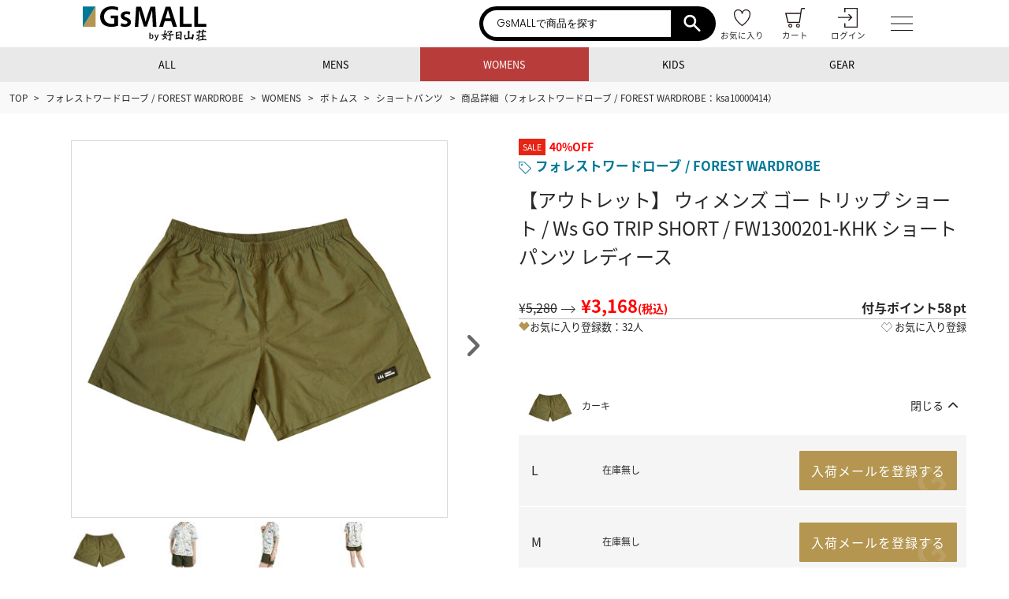

--- FILE ---
content_type: text/html; charset=UTF-8
request_url: https://gsmall.jp/womens/00910/FW1300201-khaki/?utm_source=tozan_report&utm_medium=referral&utm_campaign=26620&utm_content=g4589676410505
body_size: 40948
content:
<html lang="ja"><head prefix="og: https://ogp.me/ns# fb: https://ogp.me/ns/fb# article: https://ogp.me/ns/article#"><meta name="author" content="CROOZ EC Partners" /><meta http-equiv="Content-Type" content="text/html; charset=utf-8" /><meta http-equiv="Content-Language" content="ja" /><meta http-equiv="Content-Style-Type" content="text/css; charset=utf-8" /><meta http-equiv="Content-Script-Type" content="text/javascript; charset=utf-8" /><meta name="viewport" content="width=device-width, height=device-height, initial-scale=1.0"><title>【アウトレット】 ウィメンズ ゴー トリップ ショート / Ws GO TRIP SHORT / FW1300201-KHK ショートパンツ レディース｜フォレストワードローブ / FOREST WARDROBEの通販 | GsMALL</title><meta name="description" content="アウトドア用品の通販サイト【GsMALL】｜【アウトレット】 ウィメンズ ゴー トリップ ショート / Ws GO TRIP SHORT / FW1300201-KHK ショートパンツ レディース｜フォレストワードローブ / FOREST WARDROBEの商品詳細・購入はこちら - 登山・キャンプをはじめ様々なジャンルのアウトドアアイテムが充実の品揃え! 定番商品から新商品まで幅広く展開し、おすすめ人気の商品を豊富に取り扱っております。" /><meta name="keywords" content="アウトドア用品,キャンプ用品,登山用品,クライミング用品,服装,靴,装備,ブランド,通販,通信販売,オンラインショップ,買い物,ショッピング,ECショッピングモール" /><link rel="canonical" href="https://gsmall.jp/womens/00910/FW1300201-khaki/" /><link rel="apple-touch-icon" href="https://cdnimg.gsmall.jp/res/site/common/img/ks_gs_icon.png" /><link rel="apple-touch-icon-precomposed" href="https://cdnimg.gsmall.jp/res/site/common/img/ks_gs_icon.png" /><link rel="shortcut icon" href="https://cdnimg.gsmall.jp/res/site/common/img/favicon.ico" /><meta name="robots" content="index,follow" /><meta property="og:locale" content="ja_JP" /><meta property="og:site_name" content="ジーズモール" /><meta property="og:type" content="article" /><meta property="og:title" content="【アウトレット】 ウィメンズ ゴー トリップ ショート / Ws GO TRIP SHORT / FW1300201-KHK ショートパンツ レディース｜フォレストワードローブ / FOREST WARDROBEの通販 | GsMALL" /><meta property="og:url" content="https://gsmall.jp/womens/00910/FW1300201-khaki/" /><meta property="og:description" content="アウトドア用品の通販サイト【GsMALL】｜【アウトレット】 ウィメンズ ゴー トリップ ショート / Ws GO TRIP SHORT / FW1300201-KHK ショートパンツ レディース｜フォレストワードローブ / FOREST WARDROBEの商品詳細・購入はこちら - 登山・キャンプをはじめ様々なジャンルのアウトドアアイテムが充実の品揃え! 定番商品から新商品まで幅広く展開し、おすすめ人気の商品を豊富に取り扱っております。" /><meta property="og:image" content="https://cdnimg.gsmall.jp/res/up/kojitusanso/shp/ksa1/img/goods/L/4589676410512_1.jpg" /><meta name="google-site-verification" content="gYY705nxnbEXngCV1E_Oy9LhR3S0uoNabLjvIEhPU9s" /><meta name="twitter:card" content="summary_large_image"><meta name="twitter:site" content="@GsMALLcom"><meta name="twitter:title" content="【アウトレット】 ウィメンズ ゴー トリップ ショート / Ws GO TRIP SHORT / FW1300201-KHK ショートパンツ レディース"><meta name="twitter:description" content="&lt;p&gt;スッキリとシンプルなデザインのクールなショートパンツ。初夏から初秋まで日常から旅行まで、涼しく気軽に着回しできます。&lt;br&gt;&lt;br&gt;股上、股下の長さは細かくこだわり、より日本人の体型に合わせた設計。&lt;br&gt;女性サイズは、おしり部分の穿き込みのしやすさを考慮。裾は広がり過ぎないように、スッとしたりストレートに落ちるラインにこだわりました。&lt;br&gt;普段着にはもちろん、キャンプやハイキングなどアウトドアシーンでも活用でき、フォレストワードローブのジャケットと同素材でセットアップでコーディネートを工夫することも可&lt;br&gt;▼ 素材&lt;br&gt;ナイロン100％　耐久撥水加工&lt;br&gt;▼ 機能・特徴&lt;br&gt;■耐久撥水加工済み&lt;br&gt;■強度のあるナイロン素材で型崩れしにくい&lt;br&gt;▼ 着用シーン/着合わせ提案&lt;br&gt;■夏の定番アイテムとしてタウンユースに最適。&lt;br&gt;■膝にかからない着丈なので、アウトドアシーンでも活動しやすい設計。&lt;br&gt;■耐久撥水加工をしているので、ビーチにもおすすめ。&lt;br&gt;■トップスはTシャツ、サンダルとあわせて夏の定番コーディネートを楽しめます。&lt;br&gt;■トレッキング時はタイツと合わせて、ソックスは遊びのある色を合わせてクールな着こなしもおすすめ。&lt;br&gt;&lt;/p&gt;&lt;p&gt;&lt;br&gt;&lt;p style=&quot;margin:1em 0 0 0; padding:15px; border:1px solid #FF0000; color:#FF0000;&quot;&gt;こちらの商品は、アウトレット商品です。&lt;br&gt;店頭展示品を含んでおり、詰め物が欠損しているもの、一部使用上問題のない程度の擦れや傷がある場合がございます。&lt;br&gt;あらかじめご了承の上、お買い求めください。&lt;/p&gt;"><meta name="twitter:image" content="https://cdnimg.gsmall.jp/res/up/kojitusanso/shp/ksa1/img/goods/L/4589676410512_1.jpg"><meta name="facebook-domain-verification" content="7gf4skv7cuwjl7y7u2pjoptxxnk5ys" /><link href='//fonts.googleapis.com/css?family=Poppins:300,400,700' rel='stylesheet' type='text/css'><link rel="stylesheet" href="https://cdnjs.cloudflare.com/ajax/libs/font-awesome/6.2.1/css/all.min.css" integrity="sha512-MV7K8+y+gLIBoVD59lQIYicR65iaqukzvf/nwasF0nqhPay5w/9lJmVM2hMDcnK1OnMGCdVK+iQrJ7lzPJQd1w==" crossorigin="anonymous" referrerpolicy="no-referrer" /><meta http-equiv="Content-Style-Type" content="text/css; charset=utf-8" /><link rel="stylesheet" href="https://cdnimg.gsmall.jp/res/site/common/css/pc/common.css.gz?v134" media="screen" /><link rel="stylesheet" href="https://cdnimg.gsmall.jp/res/site/common/css/pc/page/product.css.gz?v134" /><link rel="stylesheet" href="https://cdnimg.gsmall.jp/res/site/common/css/pc/page/product_360viewer.css.gz?v134" /><script src="https://genieedmp.com/dmp.js?c=2281"></script></head><body id="top" class="_imgProtect">
			<script>
				var dataLayer = [];
				// Cookieの取り出し
				var cookies = document.cookie;
				var cookiesArray = cookies.split(';');
				var userDistributionId = 0;
				for(var c of cookiesArray){ 
				    var cArray = c.split('=');
				    if( cArray[0] == 'user_distribution_id'){
				        userDistributionId = cArray[1]; //[key,value] 
				    }
				}
				if (userDistributionId == 3) { // USER_DISTRIBUTUIN_LU_B = 3
					dataLayer.push({'user-distribution': 'user_b'});
				}else{
					dataLayer.push({'user-distribution': 'user_a'});
				}
			</script>
			<!-- Google Tag Manager (noscript) --><noscript><iframe src="https://www.googletagmanager.com/ns.html?id=GTM-W792JM3"height="0" width="0" style="display:none;visibility:hidden"></iframe></noscript><!-- End Google Tag Manager (noscript) --><!-- Google Tag Manager -->
			<script>(function(w,d,s,l,i){w[l]=w[l]||[];w[l].push({'gtm.start':
			new Date().getTime(),event:'gtm.js'});var f=d.getElementsByTagName(s)[0],
			j=d.createElement(s),dl=l!='dataLayer'?'&l='+l:'';j.async=true;j.src=
			'https://www.googletagmanager.com/gtm.js?id='+i+dl;f.parentNode.insertBefore(j,f);
			})(window,document,'script','dataLayer','GTM-W792JM3');</script>
			<!-- End Google Tag Manager --><div id="body"><div id="main" class="product"><header><div class="header_inner"><div class="header_top_wrap"><div class="header_top_area"><div class="header_left_wrap"><a class="_header_drower_toggle "><div class="_drower_hamberger_ico">
							<svg version="1.1" class="sp_active" style="width:40px;" id="レイヤー_1" xmlns="http://www.w3.org/2000/svg" xmlns:xlink="http://www.w3.org/1999/xlink" x="0px"
								y="0px" viewBox="0 0 40 40" style="enable-background:new 0 0 40 40;" xml:space="preserve">
							<style type="text/css">
								.hst0{fill:#FFFFFF;}
								.xst0{fill:#b49651;}
							</style>
							<rect width="40" height="40"/>
							<g>
                                <title>menu icon</title>
                                <desc>メニューアイコン</desc>
								<rect x="9.5" y="11.5" class="hst0" width="21" height="3"/>
								<rect x="9.5" y="18.5" class="hst0" width="21" height="3"/>
								<rect x="9.5" y="25.5" class="hst0" width="21" height="3"/>
							</g>
							</svg>
						</div></a><div class="header_logo"><a href="https://gsmall.jp/"><svg xmlns="http://www.w3.org/2000/svg" xmlns:xlink="http://www.w3.org/1999/xlink" version="1.1" id="layer1" x="0px" y="0px" width="100%" viewBox="0 0 1544.179 435" enable-background="new 0 0 1544.179 435" xml:space="preserve"><g><title>GsMALL</title><desc>GsMALLロゴ</desc><g><polygon fill="#B49650" points="159.227,1.387 -0.005,257.738 -0.005,257.738 159.227,257.738   "/></g><g><polygon fill="#007896" points="0.011,257.738 159.243,1.387 159.243,1.387 0.011,1.387   "/></g><g><path d="M859.497,352.038c6.739,0,11.985,2.439,15.743,7.323c3.772,4.873,5.635,11.717,5.635,20.548    c0,8.842-1.897,15.726-5.699,20.661c-3.818,4.927-9.106,7.406-15.856,7.406c-6.847,0-12.146-2.462-15.922-7.377h-0.791    l-2.088,6.396h-8.593v-75.951h11.472v18.053c0,1.341-0.075,3.32-0.201,5.96c-0.129,2.635-0.236,4.311-0.295,5.029h0.496    C847.033,354.718,852.408,352.038,859.497,352.038z M856.527,361.416c-4.627,0-7.968,1.35-9.991,4.063    c-2.035,2.72-3.08,7.259-3.139,13.646v0.783c0,6.57,1.034,11.321,3.121,14.266c2.079,2.943,5.483,4.434,10.199,4.434    c4.081,0,7.162-1.614,9.246-4.837c2.111-3.22,3.162-7.877,3.162-13.963C869.126,367.532,864.913,361.416,856.527,361.416z"/><path d="M894.16,353.011h12.499l10.976,30.603c1.652,4.365,2.773,8.457,3.311,12.298h0.397c0.295-1.785,0.826-3.956,1.617-6.52    c0.777-2.559,4.908-14.678,12.386-36.381h12.4l-23.081,61.162c-4.213,11.222-11.196,16.838-20.992,16.838    c-2.543,0-5.017-0.279-7.41-0.834v-9.068c1.711,0.376,3.682,0.588,5.895,0.588c5.536,0,9.431-3.216,11.667-9.617l1.994-5.085    L894.16,353.011z"/></g><path d="M1023.15,185.996l-21.81,71.742h-47.688l81.148-253.16h58.961l82.252,253.16h-49.583l-22.92-71.742H1023.15z    M1095.63,151.068l-19.909-62.354c-4.882-15.4-9.011-32.679-12.76-47.328h-0.768c-3.752,14.648-7.513,32.298-12.026,47.328   l-19.516,62.354H1095.63z"/><path d="M1208.919,4.578h46.213v214.47h104.036v38.689h-150.249V4.578z"/><path d="M1392.882,4.578h46.193v214.47h104.047v38.689h-150.24V4.578z"/><path d="M869.553,154.451c-1.507-32.68-3.369-72.114-3.017-106.3h-1.115c-8.269,30.805-18.771,64.981-30.05,96.898l-36.8,109.68   h-35.684L729.08,146.56c-9.771-32.307-18.785-66.856-25.539-98.409h-0.764c-1.11,33.059-2.621,73.241-4.511,107.795l-5.628,101.792   h-43.192l16.909-253.16h60.846l33.043,101.791c9.032,29.672,16.911,59.722,23.29,87.885h1.133   c6.745-27.404,15.402-58.596,25.157-88.249L844.762,4.578h60.105l14.65,253.16h-45.068L869.553,154.451z"/><path d="M480.316,210.916c11.493,5.883,29.164,11.78,47.387,11.78c19.621,0,30.001-8.133,30.001-20.47   c0-11.771-8.972-18.502-31.683-26.64c-31.396-10.932-51.866-28.31-51.866-55.782c0-32.244,26.908-56.924,71.496-56.924   c21.296,0,37.012,4.498,48.227,9.547l-9.543,34.475c-7.565-3.639-21.024-8.968-39.532-8.968c-18.492,0-27.476,8.403-27.476,18.221   c0,12.053,10.671,17.387,35.056,26.629c33.357,12.333,49.067,29.715,49.067,56.352c0,31.7-24.404,58.602-76.268,58.602   c-21.584,0-42.89-5.61-53.55-11.5L480.316,210.916z"/><path d="M349.704,115.382v36.436h44.702v63.091c-6.009,3.013-18.401,5.269-34.932,5.269c-52.586,0-94.388-34.188-94.388-91.652   c0-58.976,44.427-90.904,98.521-90.904c35.094,0,59.416,8.659,75.488,15.743V12.516c-18.415-6.517-44.5-13.202-75.123-13.202   c-83.765,0-147.327,51.458-147.327,131.462c-0.396,38.305,12.763,71.735,35.298,93.151c24.033,22.913,62.826,33.805,105.642,33.805   c33.815,0,65.351-8.264,81.51-14.273v-64.604v-63.474H349.704z"/><g><path d="M1034.672,387.9c2.78-4.703,3.811-7.106,5.052-9.553c1.585-3.19,2.785-6.561,4.797-12.442    c4.426-13.114,7.565-30.202,5.865-31.571c-1.515-1.235-4.703-1.407-7.478-1.615c-1.815-0.105-3.564-0.602-4.189-0.07    c-1.278,1.043-0.584,3.349-0.678,5.539c-0.148,3.314-0.589,6.549-0.589,6.549l-12.932,2.196c0,0,0.364-1.701,1.086-5.454    c1.045-5.48,2.023-13.362,4.958-21.423c0.496-1.337,1.764-4.561,3.529-7.203c0.979-1.489,2.672-2.549,3.521-3.793    c0.85-1.239,0.359-2.061,0.178-2.269c-3.121-3.613-9.567-6.894-14.954-6.382c-0.562,0.039-3.093,0.55-3.022,4.539    c0.172,7.397-1.617,23.883-2.514,28.383c-2.891,14.352-2.85,15.618-2.85,15.618s-5.034,0.886-10.754,1.839    c-3.605,0.609-8.018,1.359-11.594,1.831c-7.39,1.007-11.39,0.895-12.088,1.857c-2.195,3.032,1.334,11.431,3.866,12.765    c1.15,0.632,6.54-1.283,12.245-2.851c6.68-1.854,14.955-3.028,14.955-3.028s-1.174,5.539-3.005,9.085    c-2.496,4.75-6.687,8.094-6.409,10.071c0.267,1.685,4.94,2.277,9.501,4.354c4.728,2.143,9.32,5.735,9.32,5.735    c-2.015,1.961-3.565,4.008-5.034,5.273c-6.812,5.949-7.541,6.174-11.944,8.644c-8.067,4.543-19.729,5.809-19.793,7.395    c-0.097,1.591,3.51,6.21,18.292,5.699c3.028-0.1,7.031-0.517,9.413-2.486c2.521-2.125,3.259-5.986,5.726-8.088    c2.926-2.52,4.993-3.674,6.861-5.369c2.564-2.292,4.027-4.619,4.027-4.619s3.092,2.726,6.566,6.459    c2.586,2.827,5.453,6.342,7.897,8.743c2.157,2.124,4,3.345,4.861,3.189c3.104-0.594,3.352-8.897,0.675-15.787    C1045.53,394.788,1034.672,387.9,1034.672,387.9z M1032.76,367.747c-1.115,2.921-1.15,3.203-6.476,14.199    c0,0-9.323-5.624-10.001-6.631c-0.633-0.959,0.967-4.168,2.701-8.162c0.981-2.313,1.428-4.035,1.936-5.612    c0.242-0.836,0.392-2.337,0.917-2.337c1.676,0,9.381-2.539,7.215-1.855c-2.277,0.704,6.687-2.22,6.729-2.197    C1036.105,355.831,1033.762,365.068,1032.76,367.747z"/><path d="M1085.823,307.283c-7.2,2.055-15.686,5.569-22.348,7.74c-5.063,1.649-9.731,2.048-10.067,3.022    c-0.26,0.651-0.114,1.883,0.508,3.101c0.637,1.286,1.805,2.606,2.678,4.197c1.162,2.108,2.049,4.479,3.109,6.156    c1.045,1.626,2.315,2.509,2.94,2.487c1.503-0.016,5.895-5.956,13.261-11.657c5.533-4.285,9.767-7.599,12.512-8.825    c3.597-1.587,5.063-2.266,8.236-0.251c3.021,1.917,0,5.794-2.266,9.833c-2.85,5.04-7.396,11.501-7.396,11.501    s-1.06-0.787-3.261-0.509c-3.017,0.366-7.614,2.124-9.165,5.714c-1.057,2.473,2.832,4.437,5.033,7.649    c2.12,3.042,2.873,7.709,2.873,7.709s-2.59,0.158-6.975,0.935c-3.312,0.58-8.003,1.698-11.577,2.502    c-2.744,0.625-5.565,0.857-10.257,1.355c-4.073,0.437-5.507,0.835-5.796,1.344c-1.004,1.688,2.85,9.158,6.38,10.656    c1.428,0.609,6.669-1.577,12.522-2.766c3.959-0.812,8.173-1.755,11.577-2.278c4.015-0.595,6.888-0.681,6.888-0.681    s1.045,3.542,0.925,8.982c-0.163,7.655-0.239,16.811-1.048,26.905c-0.543,7.168-3.287,13.313-6.681,14.506    c-2.461,0.881-4.633,0.347-6.806,0.107c-6.917-0.861-12.056-5.175-13.004-3.032c-0.716,1.59,1.445,3.527,5.871,6.269    c3.793,2.388,8.537,5.471,13.276,7.409c1.478,0.629,2.876,1.259,4.455,1.61c1.79,0.378,3.708,0.451,5.106,0.838    c2.961,0.8,5.837,1.961,6.97,1.514c2.059-0.835,2.719-10.646,3.104-22.574c0.295-8.67,0.619-18.538,0.549-26.552    c-0.131-9.796-0.631-17.569-0.631-17.569s2.99-0.143,9.335-0.398c4.097-0.168,9.813-0.401,13.927-0.594    c4.213-0.216,9.548,0.873,12.003,0.486c1.554-0.224,1.717-0.742,1.948-1.081c0.738-1.067-0.827-5.14-2.1-8.463    c-1.357-3.577-3.282-7.004-4.38-7.41c-0.625-0.239-2.622-0.035-5.287,0.667c-3.017,0.84-6.87,2.209-10.5,2.861    c-4.461,0.789-7.483,0.927-11.419,1.354c-2.342,0.248-5.197,0.926-5.197,0.926s-0.68-4.132-2.021-7.38    c-1.34-3.286-3.451-6.745-3.451-6.745s5.439-3.904,12.199-8.051c2.82-1.731,5.77-3.492,8.727-5.035    c2.22-1.168,4.599-2.21,6.044-3.301c1.746-1.274,1.852-1.907,1.918-3.263c0.111-1.746-1.512-3.99-4.432-6.291    c-5.095-3.956-13.13-7.809-16.225-7.809C1096.676,305.106,1091.612,305.621,1085.823,307.283z"/><path d="M1235.462,322.148c-1.856-2.638-11.165-5.273-19.396-5.112c-4.791,0.071-13.014,1.717-19.393,3.019    c-7.411,1.48-14.813,3.006-19.492,4.035c-3.312,0.715-4.993,1.193-5.554,1.091c-1.758-0.352-4.195-1.27-6.035-1.429    c-2.785-0.24-5.259,0.617-5.726,1.165c-0.313,0.426-0.377,2.555-0.07,5.213c0.182,1.59,0.797,3.247,0.748,5.117    c-0.129,6.603-0.1,16.005,0.107,25.97c0.152,8.34,0.053,15.956,0.406,23.835c0.628,14.003,2.096,26.162,3.188,27.205    c0.52,0.487,1.988,0.47,4.785-0.664c2.219-0.911,5.387-2.805,8.823-3.866c3.04-0.949,6.613-1.614,10.327-2.186    c3.312-0.546,6.692-1.018,9.913-1.093c0.797-0.023,2.402-0.194,5.211-1.005c0.584-0.171,1.422,1.115,3.755,3.177    c3.41,3.033,7.925,6.413,13.13,9.49c3.109,1.87,6.814,4.318,9.743,4.539c0.908,0.074,2.243-1.637,2.526-4.879    c0.901-10.057,0.417-35.106,0.901-56.177c0.243-11.068,0.521-21.244,1.168-28.093c0.289-3.091,1.215-5.141,1.428-6.753    C1236.131,323.617,1235.728,322.54,1235.462,322.148z M1217.418,363.384c-0.143,10.646-0.035,22.153-0.345,28.967    c-0.198,4.148-0.741,6.171-1.101,6.302c-0.998,0.329-2.681-0.192-3.772-0.425c-1.977-0.448-3.623-0.408-3.623-0.408    s1.191-5.385-2.838-8.403c-2.277-1.685-12.528-0.938-20.497,0.437c-4.047,0.675-7.387,1.903-9.413,2.088    c-1.098,0.071-1.74-0.318-2.018-0.938c-1.538-3.452-0.744-18.708-0.744-18.708s3.01-0.981,7.302-1.85    c4.277-0.866,9.966-1.58,14.789-2.866c5.895-1.553,10.646-3.565,11.495-4.353c1.352-1.258,0.508-9.991-1.51-10.996    c-0.981-0.51-9.071,1.282-16.625,2.668c-7.854,1.464-15.209,2.521-15.209,2.521s1.442-19.908,2.356-21.096    c0.195-0.245,10.102-3.724,20.023-6.231c4.607-1.15,8.727-1.785,12.392-2.063c2.402-0.208,4.575-0.398,5.889,0.086    c1.276,0.47,2.593,1.951,3.034,4.387c0.347,1.806,0.583,5.067,0.744,9.216C1217.973,347.782,1217.5,355.384,1217.418,363.384z"/><path d="M1268.875,392.351c-3.29-15.704-4.902-32.24-0.671-33.841c3.381-1.28,5.941,0.047,9.071,1.191    c3.439,1.208,7.299,2.086,7.387,4.533c0.155,4.451-4.236,9.501-6.113,17.458c-1.358,5.677-0.018,11.98,1.582,14.684    c1.6,2.719,4.958,1.49,10.581,0.618c9.407-1.518,23.014-3.878,23.014-3.878s-0.354-18.844-0.926-38.386    c-0.4-13.652-1.068-27.889-1.186-35.343c-0.023-2.787-1.475-4.58-1.074-6.22c1.41-5.883,20.566-5.373,24.508,1.188    c0.395,0.631-0.715,2.098-1.6,4.342c-0.596,1.588-0.967,3.736-1.174,5.482c-0.763,6.704-1.276,15.822-1.676,26.293    c-0.348,8.997-0.838,17.872-0.92,25.34c-0.108,8.911,0.254,15.614,0.254,15.614l15.349-1.609l17.049-1.404    c0,0,2.952-17.196,3.796-27.294c0.099-1.139-0.226-2.461-0.763-3.445c-0.525-1.007-1.258-1.685-1.605-2.609    c-0.602-1.644-0.059-3.27,0.348-3.695c1.541-1.626,7.372-0.898,12.575,0.084c5.118,0.985,9.608,2.206,10.348,4.453    c0.606,1.767-0.622,3.717-1.519,7.393c-1.092,4.534-2.762,12.162-4.791,22.433c-0.739,3.793-1.854,9.646-2.844,15.941    c-0.307,2.025-0.757,4.519-1.093,6.558c-0.379,2.241-0.624,3.991-1.6,5.539c-2.52,4.032-12.157,4.285-14.604,1.36    c-0.797-0.957-0.663-2.874-0.584-4.472c0.1-2.246,0.371-4.242,0.1-5.118c-0.132-0.277-22.879-0.251-43.954,3.094    c-11.366,1.829-23.156,4.596-30.455,8.086c-4.792,2.263-6.196,2.82-7.565,2.156    C1275.404,417.616,1271.567,405.104,1268.875,392.351z"/><path d="M1439.353,317.459c1.941-0.231-4.336,0.692-8.751,1.077c-2.572,0.216-5.611,0-7.714,0.159    c-2.773,0.232-4.271,0.899-4.537,1.434c-0.432,0.926,2.769,12.848,5.375,14.282c0.946,0.507,3.991-1.213,9.413-2.673    c6.895-1.901,16.874-3.622,16.874-3.622s1.19,3.723,3.196,7.311c1.41,2.533,3.542,5.293,4.45,5.879    c2.496,1.585,6.114,0,7.39-0.947c0.283-0.194-0.727-3.867-1.275-6.955c-0.666-3.882-0.92-7.324-0.92-7.324l26.371-2.483    c0,0-1.268,5.076-2.949,9.879c-2.242,6.435-4.732,12.062-2.607,13.625c2.192,1.59,4.891-1.613,4.891-1.613    s0.578,0.441,0.902,3.105c0.207,1.504,0.062,6.048,0,10.098c-0.059,5.338,0,12.525,0,12.525s-8.873,0.635-16.707,2.404    c-4.006,0.909-6.797,0.555-8.473,0.857c-1.601,0.281-2.602,1.165-2.687,1.661c-0.163,0.979,0.628,3.381,2.026,5.808    c1.557,2.749,3.834,5.529,4.873,5.883c1.299,0.442,4.138-0.499,7.974-1.69c5.653-1.768,12.841-2.433,12.841-2.433l-0.336,27.801    l-0.508,1.673c0,0-3.281,0.446-7.644,0.834c-3.746,0.326-8.283,0.572-12.173,0.934c-2.113,0.183-4.172,0.075-5.725,0.183    c-1.647,0.083-2.692,0.315-2.838,0.571c-0.59,1.019,2.595,12.084,4.195,12.673c1.6,0.602,11.159-2.256,28.056-3.707    c5.553-0.47,12.727-0.786,19.726-1.072c4.759-0.209,9.396-0.572,13.533-0.17c6.396,0.604,9.661,2.144,12.411,3.043    c1.36,0.41,2.66,1.353,4.035,0.63c0.33-0.134,1.507-2.459,0.926-5.19c-0.747-3.433-3.068-7.544-4.531-10.229    c-0.503-0.936-0.751-2.369-1.174-2.793c-0.739-0.688-1.907-0.013-4.368,0.496c-1.816,0.403-4.607,0.534-6.803,0.695    c-6.829,0.446-12.713,0.604-15.787,0.818c-4.643,0.364-7.906,0.938-7.906,0.938l-0.421-11.495l0.687-17.82    c0,0,8.531-1.128,17.048-1.253c6.663-0.083,12.581,1.447,13.95-0.43c0.672-0.935-0.566-4.659-1.877-8.466    c-1.256-3.707-2.266-6.463-4.105-6.984c-2.084-0.578-9.159,1.687-15.191,2.959c-4.65,0.936-8.829,0.92-8.829,0.92    s0.085-9.161,1.093-16.472c0.201-1.396,0.797-3.056,1.433-4.354c0.833-1.652,1.653-2.828,1.247-3.456    c-2.923-4.438-14.1-3.431-14.1-3.431s3.265-3.454,6.05-9.59c2.769-6.101,3.439-9.493,3.439-9.493s11.437-0.647,21.235-0.139    c2.838,0.139,5.357,1.313,7.831,2.102c3.854,1.209,6.634,2.596,7.79,1.247c0.937-1.054,0.925-3.27,0.081-5.977    c-0.814-2.695-2.467-5.869-3.576-8.305c-1.022-2.159-1.764-3.844-1.96-4.28c-0.099-0.232-2.119-0.305-4.432,0.074    c-1.451,0.254-2.721,0.889-4.619,1.129c-2.957,0.324-6.31,0.508-9.256,0.822c-2.942,0.305-2.785,0.483-8.555,1.007    c0,0,1.256-3.445,2.602-6.064c1.676-3.25,3.784-4.352,2.952-6.016c-1.53-3.089-13.303-8.334-16.053-6.644    c-0.625,0.392-1.276,1.183-1.67,2.346c-0.514,1.587-0.861,5.783-1.353,8.654c-0.832,5.083-1.763,9.238-1.763,9.238l-29.65,3.283    c0,0,0.368-3.236,0.935-5.633c0.493-2.064,1.008-2.864,0.505-3.859c-1.798-3.623-13.605-7.743-17.313-5.222    c-2.648,1.819,0.514,16.543,0.514,16.543C1439.761,317.653,1437.099,317.688,1439.353,317.459z"/><path d="M1443.53,348.438c0.032-0.877-0.364-1.652-0.735-2.441c-0.374-0.765-0.722-1.514-0.178-2.092    c3.682-3.955,14.517-1.252,15.278,1.514c0.144,0.47-1.41,4.678-1.764,10.172c-0.455,7.165-0.59,19.977-0.923,30.881    c-0.411,13.587-0.937,25.593-0.659,35.872c0.081,3.008,0.607,6.632,0.75,8.874c0.1,1.383-0.172,2.139-0.254,2.269    c-1.174,2.012-10.753,2.124-12.695-0.641c-0.884-1.338,1.145-2.354,1.116-4.717c-0.188-10.643,0-32.333,0-32.333    s-8.917,10.991-13.863,17.712c-0.742,0.979-1.127,2.317-1.609,3.104c-0.621,1.042-1.582,1.683-1.83,1.683    c-4.12,0.086-14.899-2.944-14.777-6.617c0.082-2.692,32.144-24.286,32.144-24.286l0.103-10.246c0,0-4.993-1.635-10.17-3.021    c-1.868-0.504-4.307-0.437-5.792-1c-1.489-0.571-2.698-1.75-3.194-2.174c-2.932-2.692-4.616-15.274-0.92-17.4    c2.508-1.444,4.82,2.619,8.97,6.393c2.081,1.904,4.42,3.236,6.555,4.616c2.056,1.312,2.449,1.346,4.449,2.934    C1443.53,367.493,1443.379,355.057,1443.53,348.438z"/></g></g></svg></a></div></div><div class="login_cart_wrap "><div class="header_search_unit"><form method="GET" action="/womens/svc/product/Search/" class="header-seach-form"><input type="hidden" name="fromsearch" value="header"><input type="hidden" name="stock_flg_off" value="0"><div class="c-keyword-search"><input type="text" id="q" name="keyword" value="" autocomplete="off" autocapitalize="off" placeholder="GsMALLで商品を探す" maxlength="200" class="c-keyword-search__input"><a href="#submit" class="c-keyword-search__button _submit_form"><i class="h"><svg version="1.1" id="icon_search" xmlns="http://www.w3.org/2000/svg" xmlns:xlink="http://www.w3.org/1999/xlink" width="33" height="33" viewBox="0 0 33 38" style="enable-background:new 0 0 16 16;" xml:space="preserve"><path d="M31.9,29.3l-9.8-9.8c3.7-5.2,2.9-12.2-1.9-16.2c-2.4-2.1-5.5-3.1-8.7-2.9C8.3,0.7,5.4,2.1,3.3,4.5C-1,9.6-0.4,17.3,4.5,21.7c4.2,3.6,10.4,3.9,14.9,0.7l9.8,9.8c0.4,0.4,0.9,0.6,1.4,0.6c0.1,0,0.1,0,0.2,0c0.5,0,0.9-0.3,1.1-0.6C32.7,31.1,32.7,30,31.9,29.3z M20.4,12.6c0,4.5-3.5,8-8,8c-4.5,0-8-3.5-8-8c0-4.5,3.5-8,8-8C16.9,4.5,20.4,8.1,20.4,12.6z" fill="#FFF"/></svg></i></a></div></form></div><div class="tac pc_dn"><a href="/womens/svc/product/Search/?sort=11&stock_flg_off=0&appflg=1" class="header_ico_menu search"><svg id="icon_search" xmlns="http://www.w3.org/2000/svg" width="16" height="16" viewBox="0 0 16 16"><path id="パス_9" data-name="パス 9" d="M16,15.381,10.293,9.674a5.865,5.865,0,1,0-.619.619L15.381,16ZM5.857,10.862a5.005,5.005,0,1,1,5.005-5.005A5.005,5.005,0,0,1,5.857,10.862Z" fill="#333"/></svg></a><a class="header_icon_link" href="/womens/svc/product/Search/?sort=11&stock_flg_off=0&appflg=1"><span class="header_icon_name">探す</span></a></div><div class="tac"><a href="/svc/watchList/Display/" class="header_ico_menu"><svg xmlns="http://www.w3.org/2000/svg" width="25" height="25" viewBox="0 0 100 100"><path id="パス_49" data-name="パス 49" fill="none" stroke="#231815" stroke-width="5" d="M10,30 A20,20 0,0,1 50,30 A20,20 0,0,1 90,30 Q90,60 50,90 Q10,60 10,30z" /></svg></a><a class="header_icon_link" href="/svc/watchList/Display/"><span class="header_icon_name">お気に入り</span></a></div><div class="tac"><a href="/womens/svc/cart/Display/" class="header_ico_menu"><svg xmlns="http://www.w3.org/2000/svg" width="15.889" height="15.897" viewBox="0 0 15.889 15.897"><g id="icon_cart" transform="translate(0 0)"><path id="パス_7" data-name="パス 7" d="M4.25,12.825a1.586,1.586,0,1,0,1.585,1.586A1.586,1.586,0,0,0,4.25,12.825Zm0,2.385a.8.8,0,1,1,.8-.8A.8.8,0,0,1,4.25,15.21Zm6.229-2.385a1.586,1.586,0,1,0,1.586,1.586A1.586,1.586,0,0,0,10.479,12.825Zm0,2.385a.8.8,0,1,1,.8-.8A.8.8,0,0,1,10.479,15.21ZM13.927.1a1.19,1.19,0,0,0-1.176,1.016l-.442,3.015H.095l.213.875,1.535,6.312.213.875H12.01l.129-.875.926-6.312.128-.875L13.6,1.326a.411.411,0,0,1,.406-.351h1.973V.1ZM11.3,11.339H2.79L1.255,5.028H12.227Z" transform="translate(-0.095 -0.1)" fill="#231815"/></g></svg></a><a class="header_icon_link" href="/womens/svc/cart/Display/"><span class="header_icon_name">カート</span></a></div><div class="tac"><a href="/svc/login/MemberLogin/" class="header_ico_menu"><svg id="icon_login" xmlns="http://www.w3.org/2000/svg" width="16.022" height="16" viewBox="0 0 16.022 16"><path id="パス_6" data-name="パス 6" d="M16,0V16H5.159V12.427h.876v2.7h9.09V.875H6.035v2.7H5.159V0H16ZM8.265,9.957l.619.619,2.232-2.231.619-.619-.619-.619L8.884,4.875l-.619.619,1.794,1.794H-.022v.875H10.059Z" transform="translate(0.022)" fill="#231815"/></svg></a><a class="header_icon_link" href="/svc/login/MemberLogin/"><span class="header_icon_name">ログイン</span></a></div><a class="_header_drower_toggle"><div class="_drower_hamberger_ico"><span></span><span></span><span></span></div></a></div></div></div><div class="header_bottom_wrap"><div class="header_top_wrap brand"><nav class="header_brandmenu"><a href="https://gsmall.jp/all/" class="all c-header__site-type-link ">ALL</a><a href="https://gsmall.jp/mens/" class="mens c-header__site-type-link ">MENS</a><a href="https://gsmall.jp/womens/" class="womens c-header__site-type-link active ">WOMENS</a><a href="https://gsmall.jp/kids/" class="kids c-header__site-type-link ">KIDS</a><a href="https://gsmall.jp/gear/" class="gear c-header__site-type-link--last _gearModal">GEAR</a><div id="gearModal" class="_gearSubMenuModal _hidden pc_active"><div class="drower_pulldown_title">GEAR</div><div class="drower_menu_search_wrap"><ul class="gear_menu"><li><a href="/all/svc/product/Search/?genre_id=8&stock_flg_off=0">フットウェア</a></li><li><a href="/all/svc/product/Search/?genre_id=9&stock_flg_off=0">リュックサック・バッグ</a></li><li><a href="/all/svc/product/Search/?genre_id=10&stock_flg_off=0">ストック</a></li><li><a href="/all/svc/product/Search/?genre_id=11&stock_flg_off=0">冬山ギア</a></li><li><a href="/all/svc/product/Search/?genre_id=12&stock_flg_off=0">クライミング</a></li><li><a href="/all/svc/product/Search/?genre_id=13&stock_flg_off=0">シャワークライミング</a></li><li><a href="/all/svc/product/Search/?genre_id=14&stock_flg_off=0">テント・タープ</a></li><li><a href="/all/svc/product/Search/?genre_id=15&stock_flg_off=0">シュラフ</a></li><li><a href="/all/svc/product/Search/?genre_id=16&stock_flg_off=0">バーナー</a></li><li><a href="/all/svc/product/Search/?genre_id=17&stock_flg_off=0">ランタン</a></li><li><a href="/all/svc/product/Search/?genre_id=18&stock_flg_off=0">燃料</a></li><li><a href="/all/svc/product/Search/?genre_id=19&stock_flg_off=0">BBQ・スモーク</a></li><li><a href="/all/svc/product/Search/?genre_id=20&stock_flg_off=0">キャンプ ファニチャー</a></li><li><a href="/all/svc/product/Search/?genre_id=21&stock_flg_off=0">キャンプ クッカー・キッチン用品</a></li><li><a href="/all/svc/product/Search/?genre_id=22&stock_flg_off=0">コッヘル</a></li><li><a href="/all/svc/product/Search/?genre_id=23&stock_flg_off=0">食品</a></li><li><a href="/all/svc/product/Search/?genre_id=24&stock_flg_off=0">ナイフ・刃物</a></li><li><a href="/all/svc/product/Search/?genre_id=25&stock_flg_off=0">ヘッドランプ・ライト</a></li><li><a href="/all/svc/product/Search/?genre_id=26&stock_flg_off=0">サングラス・ゴーグル</a></li><li><a href="/all/svc/product/Search/?genre_id=27&stock_flg_off=0">ボトル・ハイドレーション</a></li><li><a href="/all/svc/product/Search/?genre_id=28&stock_flg_off=0">エマージェンシー</a></li></ul></div></div></nav></div><div class="drower_menu_hover"><a class="drower_close"></a><div class="drower_menu_wrap"><div class="drower_menu_inner"><div class="drower_menu_body"><div class="drower_menu_header"></div><div class="sp_active"><div class="drower_search_unit"><form method="GET" action="/womens/svc/product/Search/" class="dib"><input type="hidden" name="fromsearch" value="header"><input type="hidden" name="stock_flg_off" value="0"><div class="c-keyword-search"><input type="text" name="keyword" value="" autocapitalize="off" placeholder="何かお探しですか？" maxlength="200" class="c-keyword-search__input"><a href="#submit" class="c-keyword-search__button _submit_form"><i class="h"><svg id="icon_search" xmlns="http://www.w3.org/2000/svg" width="16" height="16" viewBox="0 0 16 16"><path id="パス_9" data-name="パス 9" d="M16,15.381,10.293,9.674a5.865,5.865,0,1,0-.619.619L15.381,16ZM5.857,10.862a5.005,5.005,0,1,1,5.005-5.005A5.005,5.005,0,0,1,5.857,10.862Z" fill="#333"/></svg></i></a></div></form></div><div class="categoty_mm_opner" data-category="activity">ACTIVITY<span class="ja">アクティビティ</span></div><div class="categoty_mm_opner" data-category="category">CATEGORY<span class="ja">カテゴリー</span></div></div><div class="drower_menu_common"><div class="drower_menu_search"><div class="drower_pulldown_title pc_active">商品を探す</div><div class="drower_menu_search_wrap"><ul class="drower_searchmenu"><li class="drower_searchmenu_item"><a href="/womens/svc/brand/BrandList/">ブランド一覧から探す</a></li><li class="drower_searchmenu_item"><a href="/womens/ranking/">ランキングから探す</a></li><li class="drower_searchmenu_item"><a href="/womens/svc/product/Search/?product_type=newarrival&stock_flg_off=0">新着アイテムから探す</a></li></ul><ul class="drower_searchmenu pc_active"><li class="drower_searchmenu_item"><a href="/womens/svc/product/SearchDetail/"><div class="icon"><svg id="icon_search" xmlns="http://www.w3.org/2000/svg" width="16" height="16" viewBox="0 0 16 16"><path id="パス_9" data-name="パス 9" d="M16,15.381,10.293,9.674a5.865,5.865,0,1,0-.619.619L15.381,16ZM5.857,10.862a5.005,5.005,0,1,1,5.005-5.005A5.005,5.005,0,0,1,5.857,10.862Z" fill="#333"/></svg></div> こだわり条件から探す</a></li><li class="drower_searchmenu_item"><a href="/womens/svc/mypage/ProductViewList/"><div class="icon"><svg xmlns="http://www.w3.org/2000/svg" width="15.82" height="15.821" viewBox="0 0 15.82 15.821"><path id="パス_8" data-name="パス 8" d="M8,.089A7.91,7.91,0,1,0,15.91,8,7.91,7.91,0,0,0,8,.089ZM8,15.027A7.027,7.027,0,0,1,.973,8,7.115,7.115,0,0,1,6.608,1.111,6.311,6.311,0,0,1,8,.973,7.027,7.027,0,1,1,8,15.027ZM12.218,8.4H7.476V7.526h4.742ZM8.352,1.969V8.4H7.476V1.969Z" transform="translate(-0.09 -0.089)" fill="#333"/></svg></div>最近見た商品から探す</a></li></ul><ul class="drower_searchmenu sp_active"><li class="drower_searchmenu_item"><a href="/womens/svc/mypage/ProductViewList/"><div class="icon"><svg xmlns="http://www.w3.org/2000/svg" width="15.82" height="15.821" viewBox="0 0 15.82 15.821"><path id="パス_8" data-name="パス 8" d="M8,.089A7.91,7.91,0,1,0,15.91,8,7.91,7.91,0,0,0,8,.089ZM8,15.027A7.027,7.027,0,0,1,.973,8,7.115,7.115,0,0,1,6.608,1.111,6.311,6.311,0,0,1,8,.973,7.027,7.027,0,1,1,8,15.027ZM12.218,8.4H7.476V7.526h4.742ZM8.352,1.969V8.4H7.476V1.969Z" transform="translate(-0.09 -0.089)" fill="#333"/></svg></div>最近見た商品から探す</a></li></ul></div></div><div class="drower_login_btn sp_active"><a class="" href="/svc/login/MemberLogin/">新規会員登録/ログイン</a></div><dl class="drower_pulldown other"><dt class="drower_pulldown_title">OTHERS<small class="ja">その他</small><span></span></dt><dd class="drower_pulldown_body"><ul class="drower_searchmenu"><li class="drower_searchmenu_item"><a href="/lp/guide/">初めての方へ(GsMALLとは)</a></li><li class="drower_searchmenu_item"><a href="/lp/guide_01">ご利用ガイド</a></li><li class="drower_searchmenu_item"><a href="/lp/kiyaku/">利用規約</a></li><li class="drower_searchmenu_item"><a href="/lp/privacy/">個人情報保護方針</a></li><li class="drower_searchmenu_item"><a href="/lp/tokutei/">特定商取引法に基づく表示</a></li><li class="drower_searchmenu_item"><a href="/lp/gaiyou/">運営会社概要</a></li></ul></dd></dl><dl class="drower_pulldown links"><dt class="drower_pulldown_title">LINKS<small class="ja">リンク</small><span></span></dt><dd class="drower_pulldown_body"><ul class="drower_searchmenu"><li class="drower_searchmenu_item"><a href="https://www.kojitusanso.jp/" target="_blank">好日山荘ホームページ</a></li><li class="drower_searchmenu_item"><a href="https://www.kojitusanso.jp/shop/" target="_blank">好日山荘店舗一覧</a></li><li class="drower_searchmenu_item"><a href="https://www.kojitusanso.jp/blog-portal/" target="_blank">好日山荘ブログ</a></li><li class="drower_searchmenu_item"><a href="https://www.gravity-research.jp/" target="_blank">クライミングジム「グラビティリサーチ」</a></li></ul></dd></dl></div><div class="sns_list ml20"><a href="https://facebook.com/gsmall.jp" target="_blank"><svg xmlns="http://www.w3.org/2000/svg" width="13.704" height="26.694" viewBox="0 0 13.704 26.694"><path id="パス_12" data-name="パス 12" d="M13.2,17.193H9.148V12.5h4.029c0-1.024-.02-1.969.007-2.908A14.929,14.929,0,0,1,13.351,7.3,5.291,5.291,0,0,1,18.4,2.734a43.309,43.309,0,0,1,4.457-.026V7.027c-.768,0-1.525-.011-2.276,0-1.978.037-2.543.607-2.557,2.574-.007.921,0,1.841,0,2.859h4.714l-.61,4.719h-4.1V29.357H13.2Z" transform="translate(-9.148 -2.663)" fill="#000"/></svg></a><a href="https://www.instagram.com/gsmall_by_kojitusanso" target="_blank"><svg id="icon_button_insta" xmlns="http://www.w3.org/2000/svg" width="25.902" height="25.897" viewBox="0 0 25.902 25.897"><path id="パス_13" data-name="パス 13" d="M28.9,16.084V25.7a2.861,2.861,0,0,1-3.19,3.216q-9.709.006-19.429,0A2.955,2.955,0,0,1,3.035,25.7q-.02-9.684,0-19.366A3.037,3.037,0,0,1,6.284,3.057q9.715-.028,19.431,0A2.941,2.941,0,0,1,28.9,5.732a3.043,3.043,0,0,1,0,.54Q28.905,11.177,28.9,16.084Zm-2.907.331V13.988H23.736a8,8,0,1,1-15.5.044H6.012v10.7c0,.953.331,1.285,1.285,1.285H24.714c.936,0,1.272-.346,1.273-1.3q.006-3.671,0-7.343m-10.032,3.68a5.028,5.028,0,1,0-4.988-5.1,5.027,5.027,0,0,0,4.988,5.1ZM23.5,6.038c-.477,0-.952-.006-1.435,0a.993.993,0,0,0-1.107.863,1.039,1.039,0,0,0-.005.2c-.017.974-.015,1.947,0,2.922a.945.945,0,0,0,.868,1.017.677.677,0,0,0,.09,0c1.037.045,2.078.034,3.115,0a.914.914,0,0,0,.941-.885c0-.026,0-.051,0-.077.031-1.017.024-2.035,0-3.051a.956.956,0,0,0-.919-.992h-.064c-.485-.018-.982,0-1.48,0Z" transform="translate(-3.021 -3.043)" fill="#000"/></svg></a><a href="https://twitter.com/gsmalljp" target="_blank"><svg id="icon_button_tw" xmlns="http://www.w3.org/2000/svg" viewBox="0 0 16 16"><path d="M12.6.75h2.454l-5.36 6.142L16 15.25h-4.937l-3.867-5.07-4.425 5.07H.316l5.733-6.57L0 .75h5.063l3.495 4.633L12.601.75Zm-.86 13.028h1.36L4.323 2.145H2.865l8.875 11.633Z" fill="#000"/></svg></a><a href="https://www.youtube.com/channel/UCCyIF2EMPa_RDiC37uyAAqA" target="_blank"><svg id="icon_button_yb" xmlns="http://www.w3.org/2000/svg" width="30.668" height="21.466" viewBox="0 0 30.668 21.466"><path id="パス_650" data-name="パス 650" d="M30.692,8.618a3.844,3.844,0,0,0-2.711-2.711C25.589,5.267,16,5.267,16,5.267s-9.59,0-11.981.64A3.839,3.839,0,0,0,1.308,8.618,39.9,39.9,0,0,0,.667,16a39.9,39.9,0,0,0,.641,7.382,3.844,3.844,0,0,0,2.711,2.711c2.392.64,11.981.64,11.981.64s9.589,0,11.981-.64a3.844,3.844,0,0,0,2.711-2.711A39.988,39.988,0,0,0,31.333,16,39.988,39.988,0,0,0,30.692,8.618ZM12.935,20.6V11.4L20.9,16Z" transform="translate(-0.666 -5.267)" fill="#000"/></svg></a></div></div></div></div><div class="drower_subcat_wrap sp_active activity"><div class="drower_menu_inner"><div class="drower_menu_body"><div class="subcat_header"><a class="subcat_header_close">戻る</a><div class="drower_search_unit"><form method="GET" action="/womens/svc/product/Search/" class="dib"><input type="hidden" name="fromsearch" value="header"><input type="hidden" name="stock_flg_off" value="0"><div class="c-keyword-search"><input type="text" name="keyword" value="" autocapitalize="off" placeholder="何かお探しですか？" maxlength="200" class="c-keyword-search__input"><a href="#submit" class="c-keyword-search__button _submit_form"><i class="h"><svg id="icon_search" xmlns="http://www.w3.org/2000/svg" width="16" height="16" viewBox="0 0 16 16"><path id="パス_9" data-name="パス 9" d="M16,15.381,10.293,9.674a5.865,5.865,0,1,0-.619.619L15.381,16ZM5.857,10.862a5.005,5.005,0,1,1,5.005-5.005A5.005,5.005,0,0,1,5.857,10.862Z" fill="#333"/></svg></i></a></div></form></div></div>
<div class="drower_subcat_title">ACTIVITY<span class="ja">アクティビティ</span></div><dl class="drower_pulldown"><dt class="drower_pulldown_title"><a href="/womens/svc/product/Search/?tag_id=126&stock_flg_off=0">登山</a><span></span></dt><dd class="drower_pulldown_body"><ul class="drower_searchmenu"><li class="drower_searchmenu_item"><a href="/womens/svc/product/Search/?tag_id=129&stock_flg_off=0">ハイキング</a></li><li class="drower_searchmenu_item"><a href="/womens/svc/product/Search/?tag_id=130&stock_flg_off=0">トレッキング</a></li><li class="drower_searchmenu_item"><a href="/womens/svc/product/Search/?tag_id=207&stock_flg_off=0">山小屋泊</a></li><li class="drower_searchmenu_item"><a href="/womens/svc/product/Search/?tag_id=206&stock_flg_off=0">テント泊</a></li><li class="drower_searchmenu_item"><a href="/womens/svc/product/Search/?tag_id=208&stock_flg_off=0">冬山</a></li><li class="drower_searchmenu_item"><a href="/womens/svc/product/Search/?tag_id=213&stock_flg_off=0">縦走</a></li><li class="drower_searchmenu_item"><a href="/womens/svc/product/Search/?tag_id=136&stock_flg_off=0">アルパイン</a></li><li class="drower_searchmenu_item"><a href="/womens/svc/product/Search/?tag_id=137&stock_flg_off=0">エクスぺディション</a></li></ul></dd></dl><dl class="drower_pulldown"><dt class="drower_pulldown_title"><a href="/womens/svc/product/Search/?tag_id=127&stock_flg_off=0">キャンプ</a><span></span></dt><dd class="drower_pulldown_body"><ul class="drower_searchmenu"><li class="drower_searchmenu_item"><a href="/womens/svc/product/Search/?tag_id=139&stock_flg_off=0">ソロキャンプ</a></li><li class="drower_searchmenu_item"><a href="/womens/svc/product/Search/?tag_id=141&stock_flg_off=0">ファミリーキャンプ</a></li><li class="drower_searchmenu_item"><a href="/womens/svc/product/Search/?tag_id=205&stock_flg_off=0">デイキャンプ</a></li></ul></dd></dl><dl class="drower_pulldown"><dt class="drower_pulldown_title"><a href="/womens/svc/product/Search/?tag_id=204&stock_flg_off=0">クライミング</a><span></span></dt><dd class="drower_pulldown_body"><ul class="drower_searchmenu"><li class="drower_searchmenu_item"><a href="/womens/svc/product/Search/?tag_id=210&stock_flg_off=0">フリークライミング</a></li><li class="drower_searchmenu_item"><a href="/womens/svc/product/Search/?tag_id=211&stock_flg_off=0">シャワークライミング</a></li><li class="drower_searchmenu_item"><a href="/womens/svc/product/Search/?tag_id=212&stock_flg_off=0">アイスクライミング</a></li></ul></dd></dl><dl class="drower_pulldown"><dt class="drower_pulldown_title"><a href="/womens/svc/product/Search/?tag_id=128&stock_flg_off=0">タウンユース</a><span></span></dt><dd class="drower_pulldown_body"><ul class="drower_searchmenu"><li class="drower_searchmenu_item"><a href="/womens/svc/product/Search/?tag_id=142&stock_flg_off=0">タウンユース</a></li></ul></dd></dl><dl class="drower_pulldown"><dt class="drower_pulldown_title"><a href="/womens/svc/product/Search/?tag_id=152&stock_flg_off=0">ウィンタースポーツ</a><span></span></dt><dd class="drower_pulldown_body"><ul class="drower_searchmenu"><li class="drower_searchmenu_item"><a href="/womens/svc/product/Search/?tag_id=160&stock_flg_off=0">バックカントリー</a></li><li class="drower_searchmenu_item"><a href="/womens/svc/product/Search/?tag_id=161&stock_flg_off=0">スキー</a></li><li class="drower_searchmenu_item"><a href="/womens/svc/product/Search/?tag_id=162&stock_flg_off=0">スノーボード</a></li><li class="drower_searchmenu_item"><a href="/womens/svc/product/Search/?tag_id=163&stock_flg_off=0">スノートレッキング</a></li><li class="drower_searchmenu_item"><a href="/womens/svc/product/Search/?tag_id=165&stock_flg_off=0">流氷ウォーク・アイスウォーク</a></li><li class="drower_searchmenu_item"><a href="/womens/svc/product/Search/?tag_id=166&stock_flg_off=0">かまくら作り</a></li><li class="drower_searchmenu_item"><a href="/womens/svc/product/Search/?tag_id=167&stock_flg_off=0">雪合戦</a></li></ul></dd></dl><dl class="drower_pulldown"><dt class="drower_pulldown_title"><a href="/womens/svc/product/Search/?tag_id=153&stock_flg_off=0">フィッシング</a><span></span></dt><dd class="drower_pulldown_body"><ul class="drower_searchmenu"><li class="drower_searchmenu_item"><a href="/womens/svc/product/Search/?tag_id=172&stock_flg_off=0">釣り（海）</a></li><li class="drower_searchmenu_item"><a href="/womens/svc/product/Search/?tag_id=173&stock_flg_off=0">釣り（川・湖）</a></li></ul></dd></dl><dl class="drower_pulldown"><dt class="drower_pulldown_title"><a href="/womens/svc/product/Search/?tag_id=143&stock_flg_off=0">トラベル</a><span></span></dt><dd class="drower_pulldown_body"><ul class="drower_searchmenu"><li class="drower_searchmenu_item"><a href="/womens/svc/product/Search/?tag_id=144&stock_flg_off=0">トラベル</a></li></ul></dd></dl><dl class="drower_pulldown"><dt class="drower_pulldown_title"><a href="/womens/svc/product/Search/?tag_id=154&stock_flg_off=0">フィールドスポーツ</a><span></span></dt><dd class="drower_pulldown_body"><ul class="drower_searchmenu"><li class="drower_searchmenu_item"><a href="/womens/svc/product/Search/?tag_id=174&stock_flg_off=0">ウォーキング</a></li><li class="drower_searchmenu_item"><a href="/womens/svc/product/Search/?tag_id=214&stock_flg_off=0">ランニング</a></li><li class="drower_searchmenu_item"><a href="/womens/svc/product/Search/?tag_id=175&stock_flg_off=0">アスレチック</a></li><li class="drower_searchmenu_item"><a href="/womens/svc/product/Search/?tag_id=215&stock_flg_off=0">トレイルランニング</a></li></ul></dd></dl><dl class="drower_pulldown"><dt class="drower_pulldown_title"><a href="/womens/svc/product/Search/?tag_id=146&stock_flg_off=0">パルクール</a><span></span></dt><dd class="drower_pulldown_body"><ul class="drower_searchmenu"><li class="drower_searchmenu_item"><a href="/womens/svc/product/Search/?tag_id=147&stock_flg_off=0">パルクール</a></li></ul></dd></dl><dl class="drower_pulldown"><dt class="drower_pulldown_title"><a href="/womens/svc/product/Search/?tag_id=156&stock_flg_off=0">ヨガ</a><span></span></dt><dd class="drower_pulldown_body"><ul class="drower_searchmenu"><li class="drower_searchmenu_item"><a href="/womens/svc/product/Search/?tag_id=182&stock_flg_off=0">ネイチャーヨガ</a></li><li class="drower_searchmenu_item"><a href="/womens/svc/product/Search/?tag_id=183&stock_flg_off=0">山ヨガ</a></li></ul></dd></dl><dl class="drower_pulldown"><dt class="drower_pulldown_title"><a href="/womens/svc/product/Search/?tag_id=158&stock_flg_off=0">ワーク アウトドアーズ</a><span></span></dt><dd class="drower_pulldown_body"><ul class="drower_searchmenu"><li class="drower_searchmenu_item"><a href="/womens/svc/product/Search/?tag_id=191&stock_flg_off=0">ワーカー（作業着・作業服）</a></li><li class="drower_searchmenu_item"><a href="/womens/svc/product/Search/?tag_id=192&stock_flg_off=0">ファーマー（農業）</a></li><li class="drower_searchmenu_item"><a href="/womens/svc/product/Search/?tag_id=193&stock_flg_off=0">フォレスト林業）</a></li></ul></dd></dl><dl class="drower_pulldown"><dt class="drower_pulldown_title"><a href="/womens/svc/product/Search/?tag_id=195&stock_flg_off=0">マリンスポーツ</a><span></span></dt><dd class="drower_pulldown_body"><ul class="drower_searchmenu"><li class="drower_searchmenu_item"><a href="/womens/svc/product/Search/?tag_id=196&stock_flg_off=0">サーフィン</a></li><li class="drower_searchmenu_item"><a href="/womens/svc/product/Search/?tag_id=197&stock_flg_off=0">ボディボード</a></li><li class="drower_searchmenu_item"><a href="/womens/svc/product/Search/?tag_id=198&stock_flg_off=0">サップ</a></li></ul></dd></dl><dl class="drower_pulldown"><dt class="drower_pulldown_title"><a href="/womens/svc/product/Search/?tag_id=201&stock_flg_off=0">ポゴスティック</a><span></span></dt><dd class="drower_pulldown_body"><ul class="drower_searchmenu"><li class="drower_searchmenu_item"><a href="/womens/svc/product/Search/?tag_id=202&stock_flg_off=0">ポゴスティック</a></li></ul></dd></dl></div></div></div><div class="drower_subcat_wrap sp_active category"><div class="drower_menu_inner"><div class="drower_menu_body"><div class="subcat_header"><a class="subcat_header_close">戻る</a><div class="drower_search_unit"><form method="GET" action="/womens/svc/product/Search/" class="dib"><input type="hidden" name="fromsearch" value="header"><input type="hidden" name="stock_flg_off" value="0"><div class="c-keyword-search"><input type="text" name="keyword" value="" autocapitalize="off" placeholder="何かお探しですか？" maxlength="200" class="c-keyword-search__input"><a href="#submit" class="c-keyword-search__button _submit_form"><i class="h"><svg id="icon_search" xmlns="http://www.w3.org/2000/svg" width="16" height="16" viewBox="0 0 16 16"><path id="パス_9" data-name="パス 9" d="M16,15.381,10.293,9.674a5.865,5.865,0,1,0-.619.619L15.381,16ZM5.857,10.862a5.005,5.005,0,1,1,5.005-5.005A5.005,5.005,0,0,1,5.857,10.862Z" fill="#333"/></svg></i></a></div></form></div></div>
<div class="drower_subcat_title">CATEGORY<span class="ja">カテゴリから探す</span></div><dl class="drower_pulldown"><dt class="drower_pulldown_title"><a href="/womens/svc/product/Search/?genre_id1=1&stock_flg_off=0">トップス</a><span></span></dt><dd class="drower_pulldown_body"><ul class="drower_searchmenu"><li class="drower_searchmenu_item"><a href="/womens/svc/product/Search/?genre_id1=1&genre_id=101&stock_flg_off=0">ハードシェル・アルパインジャケット</a></li><li class="drower_searchmenu_item"><a href="/womens/svc/product/Search/?genre_id1=1&genre_id=102&stock_flg_off=0">ソフトシェル</a></li><li class="drower_searchmenu_item"><a href="/womens/svc/product/Search/?genre_id1=1&genre_id=103&stock_flg_off=0">ウィンドシェル</a></li><li class="drower_searchmenu_item"><a href="/womens/svc/product/Search/?genre_id1=1&genre_id=104&stock_flg_off=0">レインウェア・ポンチョ</a></li><li class="drower_searchmenu_item"><a href="/womens/svc/product/Search/?genre_id1=1&genre_id=105&stock_flg_off=0">ダウン</a></li><li class="drower_searchmenu_item"><a href="/womens/svc/product/Search/?genre_id1=1&genre_id=106&stock_flg_off=0">化繊中綿</a></li><li class="drower_searchmenu_item"><a href="/womens/svc/product/Search/?genre_id1=1&genre_id=117&stock_flg_off=0">羊毛中綿</a></li><li class="drower_searchmenu_item"><a href="/womens/svc/product/Search/?genre_id1=1&genre_id=107&stock_flg_off=0">フリース</a></li><li class="drower_searchmenu_item"><a href="/womens/svc/product/Search/?genre_id1=1&genre_id=108&stock_flg_off=0">スウェット</a></li><li class="drower_searchmenu_item"><a href="/womens/svc/product/Search/?genre_id1=1&genre_id=109&stock_flg_off=0">ベスト</a></li><li class="drower_searchmenu_item"><a href="/womens/svc/product/Search/?genre_id1=1&genre_id=110&stock_flg_off=0">シャツ</a></li><li class="drower_searchmenu_item"><a href="/womens/svc/product/Search/?genre_id1=1&genre_id=111&stock_flg_off=0">Tシャツ</a></li><li class="drower_searchmenu_item"><a href="/womens/svc/product/Search/?genre_id1=1&genre_id=112&stock_flg_off=0">機能シャツ</a></li><li class="drower_searchmenu_item"><a href="/womens/svc/product/Search/?genre_id1=1&genre_id=113&stock_flg_off=0">トレイルランウェア</a></li><li class="drower_searchmenu_item"><a href="/womens/svc/product/Search/?genre_id1=1&genre_id=114&stock_flg_off=0">ランニングウェア</a></li><li class="drower_searchmenu_item"><a href="/womens/svc/product/Search/?genre_id1=1&genre_id=116&stock_flg_off=0">キッズトップス</a></li><li class="drower_searchmenu_item"><a href="/womens/svc/product/Search/?genre_id1=1&genre_id=115&stock_flg_off=0">ウェアアクセサリー</a></li><li class="drower_searchmenu_item"><a href="/womens/svc/product/Search/?genre_id1=1&genre_id=199&stock_flg_off=0">その他トップス</a></li></ul></dd></dl><dl class="drower_pulldown"><dt class="drower_pulldown_title"><a href="/womens/svc/product/Search/?genre_id1=2&stock_flg_off=0">ボトムス</a><span></span></dt><dd class="drower_pulldown_body"><ul class="drower_searchmenu"><li class="drower_searchmenu_item"><a href="/womens/svc/product/Search/?genre_id1=2&genre_id=201&stock_flg_off=0">ハードシェル・アルパインパンツ</a></li><li class="drower_searchmenu_item"><a href="/womens/svc/product/Search/?genre_id1=2&genre_id=202&stock_flg_off=0">ソフトシェルパンツ</a></li><li class="drower_searchmenu_item"><a href="/womens/svc/product/Search/?genre_id1=2&genre_id=203&stock_flg_off=0">ウィンドシェルパンツ</a></li><li class="drower_searchmenu_item"><a href="/womens/svc/product/Search/?genre_id1=2&genre_id=204&stock_flg_off=0">レインパンツ</a></li><li class="drower_searchmenu_item"><a href="/womens/svc/product/Search/?genre_id1=2&genre_id=205&stock_flg_off=0">トレッキングパンツ</a></li><li class="drower_searchmenu_item"><a href="/womens/svc/product/Search/?genre_id1=2&genre_id=206&stock_flg_off=0">スカート</a></li><li class="drower_searchmenu_item"><a href="/womens/svc/product/Search/?genre_id1=2&genre_id=207&stock_flg_off=0">ショートパンツ</a></li><li class="drower_searchmenu_item"><a href="/womens/svc/product/Search/?genre_id1=2&genre_id=208&stock_flg_off=0">コンパーチブル</a></li><li class="drower_searchmenu_item"><a href="/womens/svc/product/Search/?genre_id1=2&genre_id=209&stock_flg_off=0">ダウンパンツ</a></li><li class="drower_searchmenu_item"><a href="/womens/svc/product/Search/?genre_id1=2&genre_id=210&stock_flg_off=0">カラータイツ</a></li><li class="drower_searchmenu_item"><a href="/womens/svc/product/Search/?genre_id1=2&genre_id=211&stock_flg_off=0">クライミングパンツ</a></li><li class="drower_searchmenu_item"><a href="/womens/svc/product/Search/?genre_id1=2&genre_id=212&stock_flg_off=0">トレイルランパンツ</a></li><li class="drower_searchmenu_item"><a href="/womens/svc/product/Search/?genre_id1=2&genre_id=213&stock_flg_off=0">ランニングパンツ</a></li><li class="drower_searchmenu_item"><a href="/womens/svc/product/Search/?genre_id1=2&genre_id=215&stock_flg_off=0">スラックス</a></li><li class="drower_searchmenu_item"><a href="/womens/svc/product/Search/?genre_id1=2&genre_id=216&stock_flg_off=0">スウェットパンツ</a></li><li class="drower_searchmenu_item"><a href="/womens/svc/product/Search/?genre_id1=2&genre_id=214&stock_flg_off=0">キッズボトムス</a></li><li class="drower_searchmenu_item"><a href="/womens/svc/product/Search/?genre_id1=2&genre_id=217&stock_flg_off=0">アクセサリー</a></li><li class="drower_searchmenu_item"><a href="/womens/svc/product/Search/?genre_id1=2&genre_id=218&stock_flg_off=0">その他ボトムス</a></li></ul></dd></dl><dl class="drower_pulldown"><dt class="drower_pulldown_title"><a href="/womens/svc/product/Search/?genre_id1=3&stock_flg_off=0">アンダーウェア</a><span></span></dt><dd class="drower_pulldown_body"><ul class="drower_searchmenu"><li class="drower_searchmenu_item"><a href="/womens/svc/product/Search/?genre_id1=3&genre_id=301&stock_flg_off=0">ブラ</a></li><li class="drower_searchmenu_item"><a href="/womens/svc/product/Search/?genre_id1=3&genre_id=302&stock_flg_off=0">パンツ</a></li><li class="drower_searchmenu_item"><a href="/womens/svc/product/Search/?genre_id1=3&genre_id=303&stock_flg_off=0">シャツ</a></li><li class="drower_searchmenu_item"><a href="/womens/svc/product/Search/?genre_id1=3&genre_id=304&stock_flg_off=0">タイツ</a></li><li class="drower_searchmenu_item"><a href="/womens/svc/product/Search/?genre_id1=3&genre_id=305&stock_flg_off=0">その他</a></li></ul></dd></dl><dl class="drower_pulldown"><dt class="drower_pulldown_title"><a href="/womens/svc/product/Search/?genre_id1=4&stock_flg_off=0">ソックス</a><span></span></dt><dd class="drower_pulldown_body"><ul class="drower_searchmenu"><li class="drower_searchmenu_item"><a href="/womens/svc/product/Search/?genre_id1=4&genre_id=401&stock_flg_off=0">トレッキングソックス</a></li><li class="drower_searchmenu_item"><a href="/womens/svc/product/Search/?genre_id1=4&genre_id=402&stock_flg_off=0">ウォーキングソックス</a></li><li class="drower_searchmenu_item"><a href="/womens/svc/product/Search/?genre_id1=4&genre_id=403&stock_flg_off=0">インナーソックス</a></li><li class="drower_searchmenu_item"><a href="/womens/svc/product/Search/?genre_id1=4&genre_id=404&stock_flg_off=0">クライミングソックス</a></li><li class="drower_searchmenu_item"><a href="/womens/svc/product/Search/?genre_id1=4&genre_id=405&stock_flg_off=0">レッグウォーマー</a></li><li class="drower_searchmenu_item"><a href="/womens/svc/product/Search/?genre_id1=4&genre_id=406&stock_flg_off=0">防寒ソックス/フットウォーマー</a></li></ul></dd></dl><dl class="drower_pulldown"><dt class="drower_pulldown_title"><a href="/womens/svc/product/Search/?genre_id1=5&stock_flg_off=0">グローブ</a><span></span></dt><dd class="drower_pulldown_body"><ul class="drower_searchmenu"><li class="drower_searchmenu_item"><a href="/womens/svc/product/Search/?genre_id1=5&genre_id=501&stock_flg_off=0">トレッキンググローブ</a></li><li class="drower_searchmenu_item"><a href="/womens/svc/product/Search/?genre_id1=5&genre_id=502&stock_flg_off=0">レザーグローブ</a></li><li class="drower_searchmenu_item"><a href="/womens/svc/product/Search/?genre_id1=5&genre_id=503&stock_flg_off=0">ニットグローブ</a></li><li class="drower_searchmenu_item"><a href="/womens/svc/product/Search/?genre_id1=5&genre_id=504&stock_flg_off=0">フリースグローブ</a></li><li class="drower_searchmenu_item"><a href="/womens/svc/product/Search/?genre_id1=5&genre_id=505&stock_flg_off=0">メッシュグローブ</a></li><li class="drower_searchmenu_item"><a href="/womens/svc/product/Search/?genre_id1=5&genre_id=506&stock_flg_off=0">防水グローブ</a></li><li class="drower_searchmenu_item"><a href="/womens/svc/product/Search/?genre_id1=5&genre_id=507&stock_flg_off=0">スノーグローブ</a></li><li class="drower_searchmenu_item"><a href="/womens/svc/product/Search/?genre_id1=5&genre_id=508&stock_flg_off=0">スマホ対応手袋</a></li><li class="drower_searchmenu_item"><a href="/womens/svc/product/Search/?genre_id1=5&genre_id=509&stock_flg_off=0">ミトン</a></li><li class="drower_searchmenu_item"><a href="/womens/svc/product/Search/?genre_id1=5&genre_id=510&stock_flg_off=0">リストゲーター</a></li><li class="drower_searchmenu_item"><a href="/womens/svc/product/Search/?genre_id1=5&genre_id=511&stock_flg_off=0">ライナーグローブ</a></li><li class="drower_searchmenu_item"><a href="/womens/svc/product/Search/?genre_id1=5&genre_id=512&stock_flg_off=0">アームカバー</a></li><li class="drower_searchmenu_item"><a href="/womens/svc/product/Search/?genre_id1=5&genre_id=513&stock_flg_off=0">アクセサリー</a></li></ul></dd></dl><dl class="drower_pulldown"><dt class="drower_pulldown_title"><a href="/womens/svc/product/Search/?genre_id1=6&stock_flg_off=0">帽子・ネックゲイター</a><span></span></dt><dd class="drower_pulldown_body"><ul class="drower_searchmenu"><li class="drower_searchmenu_item"><a href="/womens/svc/product/Search/?genre_id1=6&genre_id=601&stock_flg_off=0">ハット</a></li><li class="drower_searchmenu_item"><a href="/womens/svc/product/Search/?genre_id1=6&genre_id=602&stock_flg_off=0">レインハット</a></li><li class="drower_searchmenu_item"><a href="/womens/svc/product/Search/?genre_id1=6&genre_id=603&stock_flg_off=0">キャップ</a></li><li class="drower_searchmenu_item"><a href="/womens/svc/product/Search/?genre_id1=6&genre_id=604&stock_flg_off=0">ニット帽・ビーニー</a></li><li class="drower_searchmenu_item"><a href="/womens/svc/product/Search/?genre_id1=6&genre_id=605&stock_flg_off=0">トラッパー</a></li><li class="drower_searchmenu_item"><a href="/womens/svc/product/Search/?genre_id1=6&genre_id=607&stock_flg_off=0">帽子・ネックゲイター</a></li><li class="drower_searchmenu_item"><a href="/womens/svc/product/Search/?genre_id1=6&genre_id=606&stock_flg_off=0">アクセサリー</a></li></ul></dd></dl><dl class="drower_pulldown"><dt class="drower_pulldown_title"><a href="/womens/svc/product/Search/?genre_id1=7&stock_flg_off=0">機能タイツ・サポーター</a><span></span></dt><dd class="drower_pulldown_body"><ul class="drower_searchmenu"><li class="drower_searchmenu_item"><a href="/womens/svc/product/Search/?genre_id1=7&genre_id=701&stock_flg_off=0">機能タイツ</a></li><li class="drower_searchmenu_item"><a href="/womens/svc/product/Search/?genre_id1=7&genre_id=702&stock_flg_off=0">腰サポーター</a></li><li class="drower_searchmenu_item"><a href="/womens/svc/product/Search/?genre_id1=7&genre_id=703&stock_flg_off=0">膝サポーター</a></li></ul></dd></dl><dl class="drower_pulldown"><dt class="drower_pulldown_title"><a href="/womens/svc/product/Search/?genre_id1=8&stock_flg_off=0">フットウェア</a><span></span></dt><dd class="drower_pulldown_body"><ul class="drower_searchmenu"><li class="drower_searchmenu_item"><a href="/womens/svc/product/Search/?genre_id1=8&genre_id=801&stock_flg_off=0">トレッキング ハイカット</a></li><li class="drower_searchmenu_item"><a href="/womens/svc/product/Search/?genre_id1=8&genre_id=802&stock_flg_off=0">トレッキング ローカット</a></li><li class="drower_searchmenu_item"><a href="/womens/svc/product/Search/?genre_id1=8&genre_id=803&stock_flg_off=0">ウォーキング</a></li><li class="drower_searchmenu_item"><a href="/womens/svc/product/Search/?genre_id1=8&genre_id=805&stock_flg_off=0">厳冬期冬靴</a></li><li class="drower_searchmenu_item"><a href="/womens/svc/product/Search/?genre_id1=8&genre_id=806&stock_flg_off=0">ライトアルパイン</a></li><li class="drower_searchmenu_item"><a href="/womens/svc/product/Search/?genre_id1=8&genre_id=807&stock_flg_off=0">ハイキング ミッドカット</a></li><li class="drower_searchmenu_item"><a href="/womens/svc/product/Search/?genre_id1=8&genre_id=808&stock_flg_off=0">ハイキング ローカット</a></li><li class="drower_searchmenu_item"><a href="/womens/svc/product/Search/?genre_id1=8&genre_id=809&stock_flg_off=0">トレラン</a></li><li class="drower_searchmenu_item"><a href="/womens/svc/product/Search/?genre_id1=8&genre_id=810&stock_flg_off=0">スノーブーツ</a></li><li class="drower_searchmenu_item"><a href="/womens/svc/product/Search/?genre_id1=8&genre_id=811&stock_flg_off=0">トレッキング ミッドカット</a></li><li class="drower_searchmenu_item"><a href="/womens/svc/product/Search/?genre_id1=8&genre_id=812&stock_flg_off=0">サンダル</a></li><li class="drower_searchmenu_item"><a href="/womens/svc/product/Search/?genre_id1=8&genre_id=813&stock_flg_off=0">長靴</a></li><li class="drower_searchmenu_item"><a href="/womens/svc/product/Search/?genre_id1=8&genre_id=814&stock_flg_off=0">タウンユースシューズ</a></li><li class="drower_searchmenu_item"><a href="/womens/svc/product/Search/?genre_id1=8&genre_id=815&stock_flg_off=0">キッズ シューズ</a></li><li class="drower_searchmenu_item"><a href="/womens/svc/product/Search/?genre_id1=8&genre_id=816&stock_flg_off=0">インソール</a></li><li class="drower_searchmenu_item"><a href="/womens/svc/product/Search/?genre_id1=8&genre_id=817&stock_flg_off=0">アクセサリー</a></li></ul></dd></dl><dl class="drower_pulldown"><dt class="drower_pulldown_title"><a href="/womens/svc/product/Search/?genre_id1=9&stock_flg_off=0">リュックサック・バッグ</a><span></span></dt><dd class="drower_pulldown_body"><ul class="drower_searchmenu"><li class="drower_searchmenu_item"><a href="/womens/svc/product/Search/?genre_id1=9&genre_id=901&stock_flg_off=0">小型（～30L）</a></li><li class="drower_searchmenu_item"><a href="/womens/svc/product/Search/?genre_id1=9&genre_id=902&stock_flg_off=0">中型（30～40L）</a></li><li class="drower_searchmenu_item"><a href="/womens/svc/product/Search/?genre_id1=9&genre_id=903&stock_flg_off=0">大型（50～100L）</a></li><li class="drower_searchmenu_item"><a href="/womens/svc/product/Search/?genre_id1=9&genre_id=904&stock_flg_off=0">レディースザック 小型</a></li><li class="drower_searchmenu_item"><a href="/womens/svc/product/Search/?genre_id1=9&genre_id=905&stock_flg_off=0">レディースザック 中型</a></li><li class="drower_searchmenu_item"><a href="/womens/svc/product/Search/?genre_id1=9&genre_id=906&stock_flg_off=0">レディースザック 大型</a></li><li class="drower_searchmenu_item"><a href="/womens/svc/product/Search/?genre_id1=9&genre_id=907&stock_flg_off=0">キッズザック</a></li><li class="drower_searchmenu_item"><a href="/womens/svc/product/Search/?genre_id1=9&genre_id=908&stock_flg_off=0">デイパック</a></li><li class="drower_searchmenu_item"><a href="/womens/svc/product/Search/?genre_id1=9&genre_id=909&stock_flg_off=0">ビジネス</a></li><li class="drower_searchmenu_item"><a href="/womens/svc/product/Search/?genre_id1=9&genre_id=911&stock_flg_off=0">トレイルランニング</a></li><li class="drower_searchmenu_item"><a href="/womens/svc/product/Search/?genre_id1=9&genre_id=912&stock_flg_off=0">ポケッタブルパック</a></li><li class="drower_searchmenu_item"><a href="/womens/svc/product/Search/?genre_id1=9&genre_id=913&stock_flg_off=0">ベビーキャリア</a></li><li class="drower_searchmenu_item"><a href="/womens/svc/product/Search/?genre_id1=9&genre_id=914&stock_flg_off=0">ウエスト・ヒップバック</a></li><li class="drower_searchmenu_item"><a href="/womens/svc/product/Search/?genre_id1=9&genre_id=915&stock_flg_off=0">ショルダーバッグ</a></li><li class="drower_searchmenu_item"><a href="/womens/svc/product/Search/?genre_id1=9&genre_id=916&stock_flg_off=0">トートバッグ</a></li><li class="drower_searchmenu_item"><a href="/womens/svc/product/Search/?genre_id1=9&genre_id=917&stock_flg_off=0">ダッフル・ボストン</a></li><li class="drower_searchmenu_item"><a href="/womens/svc/product/Search/?genre_id1=9&genre_id=918&stock_flg_off=0">キャリーバッグ</a></li><li class="drower_searchmenu_item"><a href="/womens/svc/product/Search/?genre_id1=9&genre_id=919&stock_flg_off=0">ブリーフケース</a></li><li class="drower_searchmenu_item"><a href="/womens/svc/product/Search/?genre_id1=9&genre_id=920&stock_flg_off=0">ポーチ</a></li><li class="drower_searchmenu_item"><a href="/womens/svc/product/Search/?genre_id1=9&genre_id=921&stock_flg_off=0">オーガナイザー・ケース</a></li><li class="drower_searchmenu_item"><a href="/womens/svc/product/Search/?genre_id1=9&genre_id=922&stock_flg_off=0">カメラバッグ</a></li><li class="drower_searchmenu_item"><a href="/womens/svc/product/Search/?genre_id1=9&genre_id=923&stock_flg_off=0">フロントバッグ</a></li><li class="drower_searchmenu_item"><a href="/womens/svc/product/Search/?genre_id1=9&genre_id=924&stock_flg_off=0">サコッシュ</a></li><li class="drower_searchmenu_item"><a href="/womens/svc/product/Search/?genre_id1=9&genre_id=925&stock_flg_off=0">防水バッグ</a></li><li class="drower_searchmenu_item"><a href="/womens/svc/product/Search/?genre_id1=9&genre_id=926&stock_flg_off=0">スタッフバッグ</a></li><li class="drower_searchmenu_item"><a href="/womens/svc/product/Search/?genre_id1=9&genre_id=927&stock_flg_off=0">財布・コインケース</a></li><li class="drower_searchmenu_item"><a href="/womens/svc/product/Search/?genre_id1=9&genre_id=928&stock_flg_off=0">クーラーバッグ</a></li><li class="drower_searchmenu_item"><a href="/womens/svc/product/Search/?genre_id1=9&genre_id=929&stock_flg_off=0">アクセサリー</a></li></ul></dd></dl><dl class="drower_pulldown"><dt class="drower_pulldown_title"><a href="/womens/svc/product/Search/?genre_id1=10&stock_flg_off=0">ストック</a><span></span></dt><dd class="drower_pulldown_body"><ul class="drower_searchmenu"><li class="drower_searchmenu_item"><a href="/womens/svc/product/Search/?genre_id1=10&genre_id=1001&stock_flg_off=0">Ｔ型</a></li><li class="drower_searchmenu_item"><a href="/womens/svc/product/Search/?genre_id1=10&genre_id=1002&stock_flg_off=0">Ｉ型</a></li><li class="drower_searchmenu_item"><a href="/womens/svc/product/Search/?genre_id1=10&genre_id=1003&stock_flg_off=0">ノルディック</a></li><li class="drower_searchmenu_item"><a href="/womens/svc/product/Search/?genre_id1=10&genre_id=1004&stock_flg_off=0">アクセサリー</a></li></ul></dd></dl><dl class="drower_pulldown"><dt class="drower_pulldown_title"><a href="/womens/svc/product/Search/?genre_id1=11&stock_flg_off=0">冬山ギア</a><span></span></dt><dd class="drower_pulldown_body"><ul class="drower_searchmenu"><li class="drower_searchmenu_item"><a href="/womens/svc/product/Search/?genre_id1=11&genre_id=1101&stock_flg_off=0">アイゼン</a></li><li class="drower_searchmenu_item"><a href="/womens/svc/product/Search/?genre_id1=11&genre_id=1102&stock_flg_off=0">ピッケル・パイル</a></li><li class="drower_searchmenu_item"><a href="/womens/svc/product/Search/?genre_id1=11&genre_id=1103&stock_flg_off=0">スノーシュー・ワカン</a></li><li class="drower_searchmenu_item"><a href="/womens/svc/product/Search/?genre_id1=11&genre_id=1104&stock_flg_off=0">滑り止め</a></li><li class="drower_searchmenu_item"><a href="/womens/svc/product/Search/?genre_id1=11&genre_id=1105&stock_flg_off=0">スノーアンカー</a></li><li class="drower_searchmenu_item"><a href="/womens/svc/product/Search/?genre_id1=11&genre_id=1106&stock_flg_off=0">リーシュ</a></li><li class="drower_searchmenu_item"><a href="/womens/svc/product/Search/?genre_id1=11&genre_id=1107&stock_flg_off=0">冬季登攀ギアパーツ・アクセサリー</a></li></ul></dd></dl><dl class="drower_pulldown"><dt class="drower_pulldown_title"><a href="/womens/svc/product/Search/?genre_id1=12&stock_flg_off=0">クライミング</a><span></span></dt><dd class="drower_pulldown_body"><ul class="drower_searchmenu"><li class="drower_searchmenu_item"><a href="/womens/svc/product/Search/?genre_id1=12&genre_id=1201&stock_flg_off=0">シューズ</a></li><li class="drower_searchmenu_item"><a href="/womens/svc/product/Search/?genre_id1=12&genre_id=1202&stock_flg_off=0">ロープ</a></li><li class="drower_searchmenu_item"><a href="/womens/svc/product/Search/?genre_id1=12&genre_id=1203&stock_flg_off=0">カラビナ</a></li><li class="drower_searchmenu_item"><a href="/womens/svc/product/Search/?genre_id1=12&genre_id=1204&stock_flg_off=0">ビレイディバイス</a></li><li class="drower_searchmenu_item"><a href="/womens/svc/product/Search/?genre_id1=12&genre_id=1205&stock_flg_off=0">ハーネス・スワミベルト</a></li><li class="drower_searchmenu_item"><a href="/womens/svc/product/Search/?genre_id1=12&genre_id=1207&stock_flg_off=0">ヘルメット</a></li><li class="drower_searchmenu_item"><a href="/womens/svc/product/Search/?genre_id1=12&genre_id=1208&stock_flg_off=0">チョークバッグ</a></li><li class="drower_searchmenu_item"><a href="/womens/svc/product/Search/?genre_id1=12&genre_id=1209&stock_flg_off=0">スリング</a></li><li class="drower_searchmenu_item"><a href="/womens/svc/product/Search/?genre_id1=12&genre_id=1210&stock_flg_off=0">チョーク</a></li><li class="drower_searchmenu_item"><a href="/womens/svc/product/Search/?genre_id1=12&genre_id=1211&stock_flg_off=0">マット</a></li><li class="drower_searchmenu_item"><a href="/womens/svc/product/Search/?genre_id1=12&genre_id=1212&stock_flg_off=0">アクセサリー</a></li></ul></dd></dl><dl class="drower_pulldown"><dt class="drower_pulldown_title"><a href="/womens/svc/product/Search/?genre_id1=13&stock_flg_off=0">シャワークライミング</a><span></span></dt><dd class="drower_pulldown_body"><ul class="drower_searchmenu"><li class="drower_searchmenu_item"><a href="/womens/svc/product/Search/?genre_id1=13&genre_id=1301&stock_flg_off=0">ウェア</a></li><li class="drower_searchmenu_item"><a href="/womens/svc/product/Search/?genre_id1=13&genre_id=1302&stock_flg_off=0">パンツ</a></li><li class="drower_searchmenu_item"><a href="/womens/svc/product/Search/?genre_id1=13&genre_id=1303&stock_flg_off=0">グローブ・ソックス</a></li><li class="drower_searchmenu_item"><a href="/womens/svc/product/Search/?genre_id1=13&genre_id=1304&stock_flg_off=0">シューズ</a></li><li class="drower_searchmenu_item"><a href="/womens/svc/product/Search/?genre_id1=13&genre_id=1305&stock_flg_off=0">アクセサリー</a></li></ul></dd></dl><dl class="drower_pulldown"><dt class="drower_pulldown_title"><a href="/womens/svc/product/Search/?genre_id1=14&stock_flg_off=0">テント・タープ</a><span></span></dt><dd class="drower_pulldown_body"><ul class="drower_searchmenu"><li class="drower_searchmenu_item"><a href="/womens/svc/product/Search/?genre_id1=14&genre_id=1401&stock_flg_off=0">ツェルト</a></li><li class="drower_searchmenu_item"><a href="/womens/svc/product/Search/?genre_id1=14&genre_id=1402&stock_flg_off=0">山岳テント</a></li><li class="drower_searchmenu_item"><a href="/womens/svc/product/Search/?genre_id1=14&genre_id=1403&stock_flg_off=0">キャンプテント</a></li><li class="drower_searchmenu_item"><a href="/womens/svc/product/Search/?genre_id1=14&genre_id=1404&stock_flg_off=0">フットプリント</a></li><li class="drower_searchmenu_item"><a href="/womens/svc/product/Search/?genre_id1=14&genre_id=1405&stock_flg_off=0">マット</a></li><li class="drower_searchmenu_item"><a href="/womens/svc/product/Search/?genre_id1=14&genre_id=1406&stock_flg_off=0">タープ</a></li><li class="drower_searchmenu_item"><a href="/womens/svc/product/Search/?genre_id1=14&genre_id=1407&stock_flg_off=0">ペグ</a></li><li class="drower_searchmenu_item"><a href="/womens/svc/product/Search/?genre_id1=14&genre_id=1408&stock_flg_off=0">ポール</a></li><li class="drower_searchmenu_item"><a href="/womens/svc/product/Search/?genre_id1=14&genre_id=1409&stock_flg_off=0">アクセサリー</a></li></ul></dd></dl><dl class="drower_pulldown"><dt class="drower_pulldown_title"><a href="/womens/svc/product/Search/?genre_id1=15&stock_flg_off=0">シュラフ</a><span></span></dt><dd class="drower_pulldown_body"><ul class="drower_searchmenu"><li class="drower_searchmenu_item"><a href="/womens/svc/product/Search/?genre_id1=15&genre_id=1501&stock_flg_off=0">ダウン</a></li><li class="drower_searchmenu_item"><a href="/womens/svc/product/Search/?genre_id1=15&genre_id=1502&stock_flg_off=0">化繊</a></li><li class="drower_searchmenu_item"><a href="/womens/svc/product/Search/?genre_id1=15&genre_id=1503&stock_flg_off=0">インナー＆シーツ</a></li><li class="drower_searchmenu_item"><a href="/womens/svc/product/Search/?genre_id1=15&genre_id=1504&stock_flg_off=0">シュラフカバー</a></li><li class="drower_searchmenu_item"><a href="/womens/svc/product/Search/?genre_id1=15&genre_id=1506&stock_flg_off=0">アクセサリー</a></li></ul></dd></dl><dl class="drower_pulldown"><dt class="drower_pulldown_title"><a href="/womens/svc/product/Search/?genre_id1=16&stock_flg_off=0">バーナー</a><span></span></dt><dd class="drower_pulldown_body"><ul class="drower_searchmenu"><li class="drower_searchmenu_item"><a href="/womens/svc/product/Search/?genre_id1=16&genre_id=1601&stock_flg_off=0">山岳バーナー</a></li><li class="drower_searchmenu_item"><a href="/womens/svc/product/Search/?genre_id1=16&genre_id=1602&stock_flg_off=0">キャンプバーナー</a></li><li class="drower_searchmenu_item"><a href="/womens/svc/product/Search/?genre_id1=16&genre_id=1603&stock_flg_off=0">アクセサリー</a></li></ul></dd></dl><dl class="drower_pulldown"><dt class="drower_pulldown_title"><a href="/womens/svc/product/Search/?genre_id1=17&stock_flg_off=0">ランタン</a><span></span></dt><dd class="drower_pulldown_body"><ul class="drower_searchmenu"><li class="drower_searchmenu_item"><a href="/womens/svc/product/Search/?genre_id1=17&genre_id=1701&stock_flg_off=0">ガスランタン</a></li><li class="drower_searchmenu_item"><a href="/womens/svc/product/Search/?genre_id1=17&genre_id=1702&stock_flg_off=0">ガソリンランタン</a></li><li class="drower_searchmenu_item"><a href="/womens/svc/product/Search/?genre_id1=17&genre_id=1703&stock_flg_off=0">電池式ランタン</a></li><li class="drower_searchmenu_item"><a href="/womens/svc/product/Search/?genre_id1=17&genre_id=1704&stock_flg_off=0">キャンドル</a></li><li class="drower_searchmenu_item"><a href="/womens/svc/product/Search/?genre_id1=17&genre_id=1705&stock_flg_off=0">アクセサリー</a></li></ul></dd></dl><dl class="drower_pulldown"><dt class="drower_pulldown_title"><a href="/womens/svc/product/Search/?genre_id1=18&stock_flg_off=0">燃料</a><span></span></dt><dd class="drower_pulldown_body"><ul class="drower_searchmenu"><li class="drower_searchmenu_item"><a href="/womens/svc/product/Search/?genre_id1=18&genre_id=1801&stock_flg_off=0">ガス</a></li><li class="drower_searchmenu_item"><a href="/womens/svc/product/Search/?genre_id1=18&genre_id=1802&stock_flg_off=0">液体燃料</a></li><li class="drower_searchmenu_item"><a href="/womens/svc/product/Search/?genre_id1=18&genre_id=1803&stock_flg_off=0">固形燃料</a></li><li class="drower_searchmenu_item"><a href="/womens/svc/product/Search/?genre_id1=18&genre_id=1805&stock_flg_off=0">燃料ボトル</a></li><li class="drower_searchmenu_item"><a href="/womens/svc/product/Search/?genre_id1=18&genre_id=1806&stock_flg_off=0">着火剤・イグニッション</a></li><li class="drower_searchmenu_item"><a href="/womens/svc/product/Search/?genre_id1=18&genre_id=1807&stock_flg_off=0">マッチ</a></li><li class="drower_searchmenu_item"><a href="/womens/svc/product/Search/?genre_id1=18&genre_id=1809&stock_flg_off=0">アクセサリー</a></li></ul></dd></dl><dl class="drower_pulldown"><dt class="drower_pulldown_title"><a href="/womens/svc/product/Search/?genre_id1=19&stock_flg_off=0">BBQ・スモーク</a><span></span></dt><dd class="drower_pulldown_body"><ul class="drower_searchmenu"><li class="drower_searchmenu_item"><a href="/womens/svc/product/Search/?genre_id1=19&genre_id=1901&stock_flg_off=0">BBQ・焚火</a></li><li class="drower_searchmenu_item"><a href="/womens/svc/product/Search/?genre_id1=19&genre_id=1902&stock_flg_off=0">ダッチオーブン・スモーク</a></li><li class="drower_searchmenu_item"><a href="/womens/svc/product/Search/?genre_id1=19&genre_id=1903&stock_flg_off=0">キャンプファニチャー・トーチ</a></li><li class="drower_searchmenu_item"><a href="/womens/svc/product/Search/?genre_id1=19&genre_id=1904&stock_flg_off=0">アクセサリー</a></li></ul></dd></dl><dl class="drower_pulldown"><dt class="drower_pulldown_title"><a href="/womens/svc/product/Search/?genre_id1=20&stock_flg_off=0">キャンプ ファニチャー</a><span></span></dt><dd class="drower_pulldown_body"><ul class="drower_searchmenu"><li class="drower_searchmenu_item"><a href="/womens/svc/product/Search/?genre_id1=20&genre_id=2001&stock_flg_off=0">テーブル</a></li><li class="drower_searchmenu_item"><a href="/womens/svc/product/Search/?genre_id1=20&genre_id=2002&stock_flg_off=0">椅子</a></li><li class="drower_searchmenu_item"><a href="/womens/svc/product/Search/?genre_id1=20&genre_id=2003&stock_flg_off=0">コット・ベンチ</a></li><li class="drower_searchmenu_item"><a href="/womens/svc/product/Search/?genre_id1=20&genre_id=2004&stock_flg_off=0">キッチンテーブル</a></li><li class="drower_searchmenu_item"><a href="/womens/svc/product/Search/?genre_id1=20&genre_id=2005&stock_flg_off=0">アクセサリー</a></li></ul></dd></dl><dl class="drower_pulldown"><dt class="drower_pulldown_title"><a href="/womens/svc/product/Search/?genre_id1=21&stock_flg_off=0">キャンプ クッカー・キッチン用品</a><span></span></dt><dd class="drower_pulldown_body"><ul class="drower_searchmenu"><li class="drower_searchmenu_item"><a href="/womens/svc/product/Search/?genre_id1=21&genre_id=2101&stock_flg_off=0">食器</a></li><li class="drower_searchmenu_item"><a href="/womens/svc/product/Search/?genre_id1=21&genre_id=2102&stock_flg_off=0">ウォーターキャリー</a></li><li class="drower_searchmenu_item"><a href="/womens/svc/product/Search/?genre_id1=21&genre_id=2103&stock_flg_off=0">カトラリー</a></li><li class="drower_searchmenu_item"><a href="/womens/svc/product/Search/?genre_id1=21&genre_id=2104&stock_flg_off=0">アクセサリー</a></li></ul></dd></dl><dl class="drower_pulldown"><dt class="drower_pulldown_title"><a href="/womens/svc/product/Search/?genre_id1=22&stock_flg_off=0">コッヘル</a><span></span></dt><dd class="drower_pulldown_body"><ul class="drower_searchmenu"><li class="drower_searchmenu_item"><a href="/womens/svc/product/Search/?genre_id1=22&genre_id=2201&stock_flg_off=0">アルミコッヘル</a></li><li class="drower_searchmenu_item"><a href="/womens/svc/product/Search/?genre_id1=22&genre_id=2202&stock_flg_off=0">チタンコッヘル</a></li><li class="drower_searchmenu_item"><a href="/womens/svc/product/Search/?genre_id1=22&genre_id=2203&stock_flg_off=0">ステンレスコッヘル</a></li><li class="drower_searchmenu_item"><a href="/womens/svc/product/Search/?genre_id1=22&genre_id=2204&stock_flg_off=0">フライパン</a></li><li class="drower_searchmenu_item"><a href="/womens/svc/product/Search/?genre_id1=22&genre_id=2205&stock_flg_off=0">ケトル</a></li><li class="drower_searchmenu_item"><a href="/womens/svc/product/Search/?genre_id1=22&genre_id=2206&stock_flg_off=0">アクセサリー</a></li></ul></dd></dl><dl class="drower_pulldown"><dt class="drower_pulldown_title"><a href="/womens/svc/product/Search/?genre_id1=23&stock_flg_off=0">食品</a><span></span></dt><dd class="drower_pulldown_body"><ul class="drower_searchmenu"><li class="drower_searchmenu_item"><a href="/womens/svc/product/Search/?genre_id1=23&genre_id=2301&stock_flg_off=0">米類</a></li><li class="drower_searchmenu_item"><a href="/womens/svc/product/Search/?genre_id1=23&genre_id=2302&stock_flg_off=0">麺類</a></li><li class="drower_searchmenu_item"><a href="/womens/svc/product/Search/?genre_id1=23&genre_id=2303&stock_flg_off=0">副食</a></li><li class="drower_searchmenu_item"><a href="/womens/svc/product/Search/?genre_id1=23&genre_id=2304&stock_flg_off=0">サプリ</a></li><li class="drower_searchmenu_item"><a href="/womens/svc/product/Search/?genre_id1=23&genre_id=2306&stock_flg_off=0">飲料</a></li><li class="drower_searchmenu_item"><a href="/womens/svc/product/Search/?genre_id1=23&genre_id=2308&stock_flg_off=0">スパイス・調味料</a></li></ul></dd></dl><dl class="drower_pulldown"><dt class="drower_pulldown_title"><a href="/womens/svc/product/Search/?genre_id1=24&stock_flg_off=0">ナイフ・刃物</a><span></span></dt><dd class="drower_pulldown_body"><ul class="drower_searchmenu"><li class="drower_searchmenu_item"><a href="/womens/svc/product/Search/?genre_id1=24&genre_id=2401&stock_flg_off=0">ナイフ・刃物</a></li><li class="drower_searchmenu_item"><a href="/womens/svc/product/Search/?genre_id1=24&genre_id=2402&stock_flg_off=0">アクセサリー</a></li></ul></dd></dl><dl class="drower_pulldown"><dt class="drower_pulldown_title"><a href="/womens/svc/product/Search/?genre_id1=25&stock_flg_off=0">ヘッドランプ・ライト</a><span></span></dt><dd class="drower_pulldown_body"><ul class="drower_searchmenu"><li class="drower_searchmenu_item"><a href="/womens/svc/product/Search/?genre_id1=25&genre_id=2501&stock_flg_off=0">ハンディライト</a></li><li class="drower_searchmenu_item"><a href="/womens/svc/product/Search/?genre_id1=25&genre_id=2502&stock_flg_off=0">ヘッドライト</a></li><li class="drower_searchmenu_item"><a href="/womens/svc/product/Search/?genre_id1=25&genre_id=2503&stock_flg_off=0">キーホルダー・クリップライト</a></li><li class="drower_searchmenu_item"><a href="/womens/svc/product/Search/?genre_id1=25&genre_id=2505&stock_flg_off=0">ソーラー充電式ライト</a></li><li class="drower_searchmenu_item"><a href="/womens/svc/product/Search/?genre_id1=25&genre_id=2506&stock_flg_off=0">アクセサリー</a></li></ul></dd></dl><dl class="drower_pulldown"><dt class="drower_pulldown_title"><a href="/womens/svc/product/Search/?genre_id1=26&stock_flg_off=0">サングラス・ゴーグル</a><span></span></dt><dd class="drower_pulldown_body"><ul class="drower_searchmenu"><li class="drower_searchmenu_item"><a href="/womens/svc/product/Search/?genre_id1=26&genre_id=2601&stock_flg_off=0">サングラス</a></li><li class="drower_searchmenu_item"><a href="/womens/svc/product/Search/?genre_id1=26&genre_id=2602&stock_flg_off=0">スノーゴーグル</a></li><li class="drower_searchmenu_item"><a href="/womens/svc/product/Search/?genre_id1=26&genre_id=2603&stock_flg_off=0">メガネストラップ</a></li><li class="drower_searchmenu_item"><a href="/womens/svc/product/Search/?genre_id1=26&genre_id=2604&stock_flg_off=0">グラスクリーナー</a></li><li class="drower_searchmenu_item"><a href="/womens/svc/product/Search/?genre_id1=26&genre_id=2605&stock_flg_off=0">アクセサリー</a></li></ul></dd></dl><dl class="drower_pulldown"><dt class="drower_pulldown_title"><a href="/womens/svc/product/Search/?genre_id1=27&stock_flg_off=0">ボトル・ハイドレーション</a><span></span></dt><dd class="drower_pulldown_body"><ul class="drower_searchmenu"><li class="drower_searchmenu_item"><a href="/womens/svc/product/Search/?genre_id1=27&genre_id=2701&stock_flg_off=0">ボトル</a></li><li class="drower_searchmenu_item"><a href="/womens/svc/product/Search/?genre_id1=27&genre_id=2702&stock_flg_off=0">ソフトボトル</a></li><li class="drower_searchmenu_item"><a href="/womens/svc/product/Search/?genre_id1=27&genre_id=2703&stock_flg_off=0">カップ・マグカップ</a></li><li class="drower_searchmenu_item"><a href="/womens/svc/product/Search/?genre_id1=27&genre_id=2704&stock_flg_off=0">ハイドレーション</a></li><li class="drower_searchmenu_item"><a href="/womens/svc/product/Search/?genre_id1=27&genre_id=2705&stock_flg_off=0">水筒小物</a></li><li class="drower_searchmenu_item"><a href="/womens/svc/product/Search/?genre_id1=27&genre_id=2706&stock_flg_off=0">アクセサリー</a></li></ul></dd></dl><dl class="drower_pulldown"><dt class="drower_pulldown_title"><a href="/womens/svc/product/Search/?genre_id1=28&stock_flg_off=0">エマージェンシー</a><span></span></dt><dd class="drower_pulldown_body"><ul class="drower_searchmenu"><li class="drower_searchmenu_item"><a href="/womens/svc/product/Search/?genre_id1=28&genre_id=2801&stock_flg_off=0">エマージェンシー</a></li><li class="drower_searchmenu_item"><a href="/womens/svc/product/Search/?genre_id1=28&genre_id=2802&stock_flg_off=0">酸素</a></li></ul></dd></dl><dl class="drower_pulldown"><dt class="drower_pulldown_title"><a href="/womens/svc/product/Search/?genre_id1=29&stock_flg_off=0">精密機器</a><span></span></dt><dd class="drower_pulldown_body"><ul class="drower_searchmenu"><li class="drower_searchmenu_item"><a href="/womens/svc/product/Search/?genre_id1=29&genre_id=2903&stock_flg_off=0">単眼鏡</a></li><li class="drower_searchmenu_item"><a href="/womens/svc/product/Search/?genre_id1=29&genre_id=2904&stock_flg_off=0">双眼鏡</a></li><li class="drower_searchmenu_item"><a href="/womens/svc/product/Search/?genre_id1=29&genre_id=2906&stock_flg_off=0">コンパス</a></li><li class="drower_searchmenu_item"><a href="/womens/svc/product/Search/?genre_id1=29&genre_id=2907&stock_flg_off=0">カメラ</a></li><li class="drower_searchmenu_item"><a href="/womens/svc/product/Search/?genre_id1=29&genre_id=2908&stock_flg_off=0">センサーカメラ</a></li><li class="drower_searchmenu_item"><a href="/womens/svc/product/Search/?genre_id1=29&genre_id=2909&stock_flg_off=0">暗視カメラ</a></li><li class="drower_searchmenu_item"><a href="/womens/svc/product/Search/?genre_id1=29&genre_id=2912&stock_flg_off=0">スマートフォン関連品</a></li><li class="drower_searchmenu_item"><a href="/womens/svc/product/Search/?genre_id1=29&genre_id=2913&stock_flg_off=0">ポータブル電源</a></li><li class="drower_searchmenu_item"><a href="/womens/svc/product/Search/?genre_id1=29&genre_id=2914&stock_flg_off=0">精密機器</a></li><li class="drower_searchmenu_item"><a href="/womens/svc/product/Search/?genre_id1=29&genre_id=2915&stock_flg_off=0">アクセサリー</a></li></ul></dd></dl><dl class="drower_pulldown"><dt class="drower_pulldown_title"><a href="/womens/svc/product/Search/?genre_id1=30&stock_flg_off=0">夏の便利グッズ</a><span></span></dt><dd class="drower_pulldown_body"><ul class="drower_searchmenu"><li class="drower_searchmenu_item"><a href="/womens/svc/product/Search/?genre_id1=30&genre_id=3001&stock_flg_off=0">ボディケアスプレー</a></li><li class="drower_searchmenu_item"><a href="/womens/svc/product/Search/?genre_id1=30&genre_id=3003&stock_flg_off=0">ボディケアバーム・ローション</a></li><li class="drower_searchmenu_item"><a href="/womens/svc/product/Search/?genre_id1=30&genre_id=3005&stock_flg_off=0">モスキートネット</a></li><li class="drower_searchmenu_item"><a href="/womens/svc/product/Search/?genre_id1=30&genre_id=3006&stock_flg_off=0">スポットケア</a></li><li class="drower_searchmenu_item"><a href="/womens/svc/product/Search/?genre_id1=30&genre_id=3007&stock_flg_off=0">防虫</a></li></ul></dd></dl><dl class="drower_pulldown"><dt class="drower_pulldown_title"><a href="/womens/svc/product/Search/?genre_id1=31&stock_flg_off=0">コスメ</a><span></span></dt><dd class="drower_pulldown_body"><ul class="drower_searchmenu"><li class="drower_searchmenu_item"><a href="/womens/svc/product/Search/?genre_id1=31&genre_id=3102&stock_flg_off=0">日焼け止め</a></li><li class="drower_searchmenu_item"><a href="/womens/svc/product/Search/?genre_id1=31&genre_id=3103&stock_flg_off=0">石鹸・シャンプー</a></li><li class="drower_searchmenu_item"><a href="/womens/svc/product/Search/?genre_id1=31&genre_id=3105&stock_flg_off=0">化粧水・クリーム</a></li><li class="drower_searchmenu_item"><a href="/womens/svc/product/Search/?genre_id1=31&genre_id=3106&stock_flg_off=0">オーラルケア</a></li><li class="drower_searchmenu_item"><a href="/womens/svc/product/Search/?genre_id1=31&genre_id=3109&stock_flg_off=0">除菌グッズ</a></li></ul></dd></dl><dl class="drower_pulldown"><dt class="drower_pulldown_title"><a href="/womens/svc/product/Search/?genre_id1=36&stock_flg_off=0">タオル・ハンカチ</a><span></span></dt><dd class="drower_pulldown_body"><ul class="drower_searchmenu"><li class="drower_searchmenu_item"><a href="/womens/svc/product/Search/?genre_id1=36&genre_id=3601&stock_flg_off=0">ハンカチ・バンダナ</a></li><li class="drower_searchmenu_item"><a href="/womens/svc/product/Search/?genre_id1=36&genre_id=3602&stock_flg_off=0">手ぬぐい</a></li><li class="drower_searchmenu_item"><a href="/womens/svc/product/Search/?genre_id1=36&genre_id=3603&stock_flg_off=0">ハンドタオル</a></li><li class="drower_searchmenu_item"><a href="/womens/svc/product/Search/?genre_id1=36&genre_id=3604&stock_flg_off=0">フェイスタオル</a></li><li class="drower_searchmenu_item"><a href="/womens/svc/product/Search/?genre_id1=36&genre_id=3605&stock_flg_off=0">クールタオル</a></li><li class="drower_searchmenu_item"><a href="/womens/svc/product/Search/?genre_id1=36&genre_id=3606&stock_flg_off=0">スポーツタオル</a></li><li class="drower_searchmenu_item"><a href="/womens/svc/product/Search/?genre_id1=36&genre_id=3607&stock_flg_off=0">バスタオル</a></li></ul></dd></dl><dl class="drower_pulldown"><dt class="drower_pulldown_title"><a href="/womens/svc/product/Search/?genre_id1=37&stock_flg_off=0">クリーナー・ケア商品</a><span></span></dt><dd class="drower_pulldown_body"><ul class="drower_searchmenu"><li class="drower_searchmenu_item"><a href="/womens/svc/product/Search/?genre_id1=37&genre_id=3701&stock_flg_off=0">ウエア</a></li><li class="drower_searchmenu_item"><a href="/womens/svc/product/Search/?genre_id1=37&genre_id=3702&stock_flg_off=0">シューズ</a></li><li class="drower_searchmenu_item"><a href="/womens/svc/product/Search/?genre_id1=37&genre_id=3703&stock_flg_off=0">その他</a></li></ul></dd></dl><dl class="drower_pulldown"><dt class="drower_pulldown_title"><a href="/womens/svc/product/Search/?genre_id1=38&stock_flg_off=0">傘</a><span></span></dt><dd class="drower_pulldown_body"><ul class="drower_searchmenu"><li class="drower_searchmenu_item"><a href="/womens/svc/product/Search/?genre_id1=38&genre_id=3801&stock_flg_off=0">雨傘</a></li><li class="drower_searchmenu_item"><a href="/womens/svc/product/Search/?genre_id1=38&genre_id=3802&stock_flg_off=0">日傘</a></li><li class="drower_searchmenu_item"><a href="/womens/svc/product/Search/?genre_id1=38&genre_id=3803&stock_flg_off=0">晴雨兼用傘</a></li></ul></dd></dl><dl class="drower_pulldown"><dt class="drower_pulldown_title"><a href="/womens/svc/product/Search/?genre_id1=32&stock_flg_off=0">リカバリ・テーピング</a><span></span></dt><dd class="drower_pulldown_body"><ul class="drower_searchmenu"><li class="drower_searchmenu_item"><a href="/womens/svc/product/Search/?genre_id1=32&genre_id=3201&stock_flg_off=0">リカバリ・テーピング</a></li></ul></dd></dl><dl class="drower_pulldown"><dt class="drower_pulldown_title"><a href="/womens/svc/product/Search/?genre_id1=33&stock_flg_off=0">細引き・補修パーツ</a><span></span></dt><dd class="drower_pulldown_body"><ul class="drower_searchmenu"><li class="drower_searchmenu_item"><a href="/womens/svc/product/Search/?genre_id1=33&genre_id=3301&stock_flg_off=0">細引き・補修パーツ</a></li></ul></dd></dl><dl class="drower_pulldown"><dt class="drower_pulldown_title"><a href="/womens/svc/product/Search/?genre_id1=34&stock_flg_off=0">書籍/ビデオ/地図</a><span></span></dt><dd class="drower_pulldown_body"><ul class="drower_searchmenu"><li class="drower_searchmenu_item"><a href="/womens/svc/product/Search/?genre_id1=34&genre_id=3401&stock_flg_off=0">書籍/ビデオ/地図</a></li></ul></dd></dl><dl class="drower_pulldown"><dt class="drower_pulldown_title"><a href="/womens/svc/product/Search/?genre_id1=39&stock_flg_off=0">時計</a><span></span></dt><dd class="drower_pulldown_body"><ul class="drower_searchmenu"><li class="drower_searchmenu_item"><a href="/womens/svc/product/Search/?genre_id1=39&genre_id=3901&stock_flg_off=0">デジタル</a></li></ul></dd></dl><dl class="drower_pulldown"><dt class="drower_pulldown_title"><a href="/womens/svc/product/Search/?genre_id1=40&stock_flg_off=0">フィッシング</a><span></span></dt><dd class="drower_pulldown_body"><ul class="drower_searchmenu"><li class="drower_searchmenu_item"><a href="/womens/svc/product/Search/?genre_id1=40&genre_id=4001&stock_flg_off=0">フィッシングベスト</a></li><li class="drower_searchmenu_item"><a href="/womens/svc/product/Search/?genre_id1=40&genre_id=4002&stock_flg_off=0">ウェーダー・胴付長靴</a></li><li class="drower_searchmenu_item"><a href="/womens/svc/product/Search/?genre_id1=40&genre_id=4005&stock_flg_off=0">フィッシングブーツ</a></li><li class="drower_searchmenu_item"><a href="/womens/svc/product/Search/?genre_id1=40&genre_id=4009&stock_flg_off=0">ベイト式バスロッド</a></li><li class="drower_searchmenu_item"><a href="/womens/svc/product/Search/?genre_id1=40&genre_id=4015&stock_flg_off=0">万能竿</a></li><li class="drower_searchmenu_item"><a href="/womens/svc/product/Search/?genre_id1=40&genre_id=4023&stock_flg_off=0">ミノー・プラグ</a></li><li class="drower_searchmenu_item"><a href="/womens/svc/product/Search/?genre_id1=40&genre_id=4024&stock_flg_off=0">ソルトウォーター</a></li><li class="drower_searchmenu_item"><a href="/womens/svc/product/Search/?genre_id1=40&genre_id=4056&stock_flg_off=0">ステッカー</a></li><li class="drower_searchmenu_item"><a href="/womens/svc/product/Search/?genre_id1=40&genre_id=4058&stock_flg_off=0">フィッシングアクセサリー</a></li></ul></dd></dl><dl class="drower_pulldown"><dt class="drower_pulldown_title"><a href="/womens/svc/product/Search/?genre_id1=50&stock_flg_off=0">ダイエット・健康器具</a><span></span></dt><dd class="drower_pulldown_body"><ul class="drower_searchmenu"><li class="drower_searchmenu_item"><a href="/womens/svc/product/Search/?genre_id1=50&genre_id=5001&stock_flg_off=0">リラックス・マッサージ</a></li><li class="drower_searchmenu_item"><a href="/womens/svc/product/Search/?genre_id1=50&genre_id=5002&stock_flg_off=0">エクササイズ</a></li><li class="drower_searchmenu_item"><a href="/womens/svc/product/Search/?genre_id1=50&genre_id=5003&stock_flg_off=0">ボディケア</a></li></ul></dd></dl><dl class="drower_pulldown"><dt class="drower_pulldown_title"><a href="/womens/svc/product/Search/?genre_id1=51&stock_flg_off=0">トラベル</a><span></span></dt><dd class="drower_pulldown_body"><ul class="drower_searchmenu"><li class="drower_searchmenu_item"><a href="/womens/svc/product/Search/?genre_id1=51&genre_id=5101&stock_flg_off=0">スーツケース・キャリーバッグ</a></li><li class="drower_searchmenu_item"><a href="/womens/svc/product/Search/?genre_id1=51&genre_id=5102&stock_flg_off=0">旅行用家電</a></li><li class="drower_searchmenu_item"><a href="/womens/svc/product/Search/?genre_id1=51&genre_id=5103&stock_flg_off=0">旅行用小物</a></li></ul></dd></dl><dl class="drower_pulldown"><dt class="drower_pulldown_title"><a href="/womens/svc/product/Search/?genre_id1=53&stock_flg_off=0">玩具</a><span></span></dt><dd class="drower_pulldown_body"><ul class="drower_searchmenu"><li class="drower_searchmenu_item"><a href="/womens/svc/product/Search/?genre_id1=53&genre_id=5301&stock_flg_off=0">玩具</a></li><li class="drower_searchmenu_item"><a href="/womens/svc/product/Search/?genre_id1=53&genre_id=5302&stock_flg_off=0">スポーツ玩具</a></li></ul></dd></dl><dl class="drower_pulldown"><dt class="drower_pulldown_title"><a href="/womens/svc/product/Search/?genre_id1=54&stock_flg_off=0">水着</a><span></span></dt><dd class="drower_pulldown_body"><ul class="drower_searchmenu"><li class="drower_searchmenu_item"><a href="/womens/svc/product/Search/?genre_id1=54&genre_id=5401&stock_flg_off=0">水着</a></li></ul></dd></dl><dl class="drower_pulldown"><dt class="drower_pulldown_title"><a href="/womens/svc/product/Search/?genre_id1=55&stock_flg_off=0">SUP</a><span></span></dt><dd class="drower_pulldown_body"><ul class="drower_searchmenu"><li class="drower_searchmenu_item"><a href="/womens/svc/product/Search/?genre_id1=55&genre_id=5501&stock_flg_off=0">SUP</a></li></ul></dd></dl><dl class="drower_pulldown"><dt class="drower_pulldown_title"><a href="/womens/svc/product/Search/?genre_id1=35&stock_flg_off=0">その他</a><span></span></dt><dd class="drower_pulldown_body"><ul class="drower_searchmenu"><li class="drower_searchmenu_item"><a href="/womens/svc/product/Search/?genre_id1=35&genre_id=3501&stock_flg_off=0">その他</a></li></ul></dd></dl></div></div></div></div></div></div></header><div class="breadcrumbs_wrap"><nav id="breadcrumbs"><ul class="breadcrumbs_list clearfix"><li class="breadcrumbs_item"><a href="https://gsmall.jp/" class="breadcrumbs_link"><span>TOP</span></a></li><li class="breadcrumbs_item"><a href="https://gsmall.jp/womens/brand/00910/" class="breadcrumbs_link"><span>フォレストワードローブ / FOREST WARDROBE</span></a></li><li class="breadcrumbs_item"><a href="/womens/" class="breadcrumbs_link"><span>WOMENS</span></a></li><li class="breadcrumbs_item"><a href="/womens/svc/product/Search/?genre_id1=2" class="breadcrumbs_link"><span>ボトムス</span></a></li><li class="breadcrumbs_item"><a href="/womens/svc/product/Search/?genre_id=207&amp;amp;genre_id1=2" class="breadcrumbs_link"><span>ショートパンツ</span></a></li><li class="breadcrumbs_item"><a href="https://gsmall.jp/womens/00910/FW1300201-khaki/" class="breadcrumbs_link"><span>商品詳細（フォレストワードローブ / FOREST WARDROBE：ksa10000414）</span></a></li></ul></nav></div><div class="bgproduct"><div class="container product"></div><section id="product_fashion_detail" class="container"><div class="product_detail_box"><div class="product_images" style="position:relative;"><div class="product_img_area pr"><figure class="product_figure" id="product_figure"><div itemprop="image" class="img9 product_figure_frame pr" id="image_normal_area" ><a href="https://cdnthumb.gsmall.jp/res/up/kojitusanso/shp/__basethum900__/ksa1/img/goods/L/4589676410512_1.jpg" class="db" id="zoom1"><img  height="auto" alt="【アウトレット】 ウィメンズ ゴー トリップ ショート / Ws GO TRIP SHORT / FW1300201-KHK ショートパンツ レディース" title="【アウトレット】 ウィメンズ ゴー トリップ ショート / Ws GO TRIP SHORT / FW1300201-KHK ショートパンツ レディース" shop_id="67" class="item_image_zoom product_figure_img img9" src="https://cdnthumb.gsmall.jp/res/up/kojitusanso/shp/__basethum600__/ksa1/img/goods/L/4589676410512_1.jpg" data-imagezoom="true" /></a></div></figure><nav class="detail_thumb_img_nav _product_gallery "><ul class="list"><li><div class="image_frame"><a href="https://cdnthumb.gsmall.jp/res/up/kojitusanso/shp/__basethum900__/ksa1/img/goods/L/4589676410512_1.jpg" class="link cloud-zoom-gallery db" title="" data-view-type="normal" data-useZoom='zoom1' data-showTitle="false" data-smallImage='https://cdnthumb.gsmall.jp/res/up/kojitusanso/shp/__basethum600__/ksa1/img/goods/L/4589676410512_1.jpg'><img width="72" height="auto" alt="【アウトレット】 ウィメンズ ゴー トリップ ショート / Ws GO TRIP SHORT / FW1300201-KHK ショートパンツ レディース 1" shop_id="67" class="image" src="https://cdnthumb.gsmall.jp/res/up/kojitusanso/shp/__basethum70__/ksa1/img/goods/L/4589676410512_1.jpg" /></a></div></li><li><div class="image_frame"><a href="https://cdnthumb.gsmall.jp/res/up/kojitusanso/shp/__basethum900__/ksa1/FW1300201-khaki/2.jpg" class="link cloud-zoom-gallery db" title="" data-view-type="normal" data-useZoom='zoom1' data-showTitle="false" data-smallImage='https://cdnthumb.gsmall.jp/res/up/kojitusanso/shp/__basethum600__/ksa1/FW1300201-khaki/2.jpg'><img width="72" height="auto" alt="【アウトレット】 ウィメンズ ゴー トリップ ショート / Ws GO TRIP SHORT / FW1300201-KHK ショートパンツ レディース 2" shop_id="67" class="image" src="https://cdnthumb.gsmall.jp/res/up/kojitusanso/shp/__basethum70__/ksa1/FW1300201-khaki/2.jpg" /></a></div></li><li><div class="image_frame"><a href="https://cdnthumb.gsmall.jp/res/up/kojitusanso/shp/__basethum900__/ksa1/FW1300201-khaki/3.jpg" class="link cloud-zoom-gallery db" title="" data-view-type="normal" data-useZoom='zoom1' data-showTitle="false" data-smallImage='https://cdnthumb.gsmall.jp/res/up/kojitusanso/shp/__basethum600__/ksa1/FW1300201-khaki/3.jpg'><img width="72" height="auto" alt="【アウトレット】 ウィメンズ ゴー トリップ ショート / Ws GO TRIP SHORT / FW1300201-KHK ショートパンツ レディース 3" shop_id="67" class="image" src="https://cdnthumb.gsmall.jp/res/up/kojitusanso/shp/__basethum70__/ksa1/FW1300201-khaki/3.jpg" /></a></div></li><li><div class="image_frame"><a href="https://cdnthumb.gsmall.jp/res/up/kojitusanso/shp/__basethum900__/ksa1/FW1300201-khaki/4.jpg" class="link cloud-zoom-gallery db" title="" data-view-type="normal" data-useZoom='zoom1' data-showTitle="false" data-smallImage='https://cdnthumb.gsmall.jp/res/up/kojitusanso/shp/__basethum600__/ksa1/FW1300201-khaki/4.jpg'><img width="72" height="auto" alt="【アウトレット】 ウィメンズ ゴー トリップ ショート / Ws GO TRIP SHORT / FW1300201-KHK ショートパンツ レディース 4" shop_id="67" class="image" src="https://cdnthumb.gsmall.jp/res/up/kojitusanso/shp/__basethum70__/ksa1/FW1300201-khaki/4.jpg" /></a></div></li><li><div class="image_frame"><a href="https://cdnthumb.gsmall.jp/res/up/kojitusanso/shp/__basethum900__/ksa1/img/goods/4/4589676410512_5.jpg" class="link cloud-zoom-gallery db" title="" data-view-type="normal" data-useZoom='zoom1' data-showTitle="false" data-smallImage='https://cdnthumb.gsmall.jp/res/up/kojitusanso/shp/__basethum600__/ksa1/img/goods/4/4589676410512_5.jpg'><img width="72" height="auto" alt="【アウトレット】 ウィメンズ ゴー トリップ ショート / Ws GO TRIP SHORT / FW1300201-KHK ショートパンツ レディース 5" shop_id="67" class="image" src="https://cdnthumb.gsmall.jp/res/up/kojitusanso/shp/__basethum70__/ksa1/img/goods/4/4589676410512_5.jpg" /></a></div></li><li><div class="image_frame"><a href="https://cdnthumb.gsmall.jp/res/up/kojitusanso/shp/__basethum900__/ksa1/img/goods/5/4589676410512_6.jpg" class="link cloud-zoom-gallery db" title="" data-view-type="normal" data-useZoom='zoom1' data-showTitle="false" data-smallImage='https://cdnthumb.gsmall.jp/res/up/kojitusanso/shp/__basethum600__/ksa1/img/goods/5/4589676410512_6.jpg'><img width="72" height="auto" alt="【アウトレット】 ウィメンズ ゴー トリップ ショート / Ws GO TRIP SHORT / FW1300201-KHK ショートパンツ レディース 6" shop_id="67" class="image" src="https://cdnthumb.gsmall.jp/res/up/kojitusanso/shp/__basethum70__/ksa1/img/goods/5/4589676410512_6.jpg" /></a></div></li><li><div class="image_frame"><a href="https://cdnthumb.gsmall.jp/res/up/kojitusanso/shp/__basethum900__/ksa1/img/goods/6/4589676410512_7.jpg" class="link cloud-zoom-gallery db" title="" data-view-type="normal" data-useZoom='zoom1' data-showTitle="false" data-smallImage='https://cdnthumb.gsmall.jp/res/up/kojitusanso/shp/__basethum600__/ksa1/img/goods/6/4589676410512_7.jpg'><img width="72" height="auto" alt="【アウトレット】 ウィメンズ ゴー トリップ ショート / Ws GO TRIP SHORT / FW1300201-KHK ショートパンツ レディース 7" shop_id="67" class="image" src="https://cdnthumb.gsmall.jp/res/up/kojitusanso/shp/__basethum70__/ksa1/img/goods/6/4589676410512_7.jpg" /></a></div></li></ul></nav><!-- /#_slick_fashion_nav --><a href="javascript:void(0);" class="prev_arrow _setImgArrowLink" data-img-index="0"></a><a href="javascript:void(0);" class="next_arrow _setImgArrowLink" data-img-index="0"></a></div></div><div class="buyer-rating _buyer_js pc_active"><div class="parts_title_left "><h2 class="common_title">GsMALL バイヤー目利きデータ</h2></div><div class="buyer-rating__container range"><p class="slider-title">標高</p><div class="mekiki-slider type1"><div class="range-slider"><input type="range" id="input-left1" min="1" max="10" value="1"><input type="range" id="input-right1" min="1" max="10" value="3"><div class="slider1"><div class="track1"></div><div class="range1"></div><div class="thumb left1"></div><div class="thumb right1"></div></div><div class="sliderticks"><p>0m</p><p>1,000m</p><p>3,000m</p><p>5,000m</p><p>7,000m</p><p>8,848m</p></div></div></div></div><div class="buyer-rating__container range"><p class="slider-title">気温</p><div class="mekiki-slider type2"><div class="range-slider"><input type="range" id="input-left2" min="1" max="10" value="9"><input type="range" id="input-right2" min="1" max="10" value="10"><div class="slider2"><div class="track2"></div><div class="range2"></div><div class="thumb left2"></div><div class="thumb right2"></div></div><div class="sliderticks"><p>-25°C</p><p>-20°C</p><p>-10°C</p><p>0°C</p><p>10°C</p><p>20°C</p><p>25°C</p></div></div></div></div><div class="buyer-rating__container"><p class="title">シーズン</p><ul class="scene-list"><li>夏</li></ul></div><div class="buyer-rating__container"><ul class="scene-list">※使用する状況はレイヤリング（重ね着）により大きく異なります。適切なレイヤリングに合わせた目利きデータを記載しています。商品選びの目安としてお役立てください。</ul></div></div></div><!-- /.product_detail --><div class="product_info_detail_box"><div class="product_detail_column"><p class="brand_name"><a href="/womens/brand/00910/"><img src="https://cdnimg.gsmall.jp/res/site/common/img/common/tag_icon.png?220110" class="tag_icon">フォレストワードローブ / FOREST WARDROBE</a></p><div class="band_wrap"><div class="band sale"><i>SALE</i></div><span class="txt_off_rate ml5">40%OFF</span></div><h1 class="product_name mb20">【アウトレット】 ウィメンズ ゴー トリップ ショート / Ws GO TRIP SHORT / FW1300201-KHK ショートパンツ レディース</h1><div class="product_header_price"><div class="product_price "><span class="txt_yen">&yen;</span><span class="proper_price dual_down_view">5,280</span><span class="rightarrow">  
                                <svg version="1.1" id="layer0" xmlns="http://www.w3.org/2000/svg" xmlns:xlink="http://www.w3.org/1999/xlink" x="0px"
                                    y="0px" viewBox="0 0 22.19 11.7" style="enable-background:new 0 0 22.19 11.7;" xml:space="preserve">
                                <style type="text/css">
                                    .st0{fill:#323333;}
                                </style>
                                <polygon class="st0" points="21.35,5.05 21.34,5.06 16.34,0 15.5,0.84 19.86,5.25 0,5.25 0,6.44 19.94,6.44 15.46,10.86 16.31,11.7
                                    22.19,5.89 "/>
                                <g>
                                </g>
                                <g>
                                </g>
                                <g>
                                </g>
                                <g>
                                </g>
                                <g>
                                </g>
                                <g>
                                </g>
                                </svg></span><span  class="color_discount"><span class="txt_price_num">&yen;3,168</span><span class="without_tax">(税込)</span></span></div><div class="get_point mt15">付与ポイント<span style="margin-right: 2px;">58</span>pt</div></div><!-- /.product_header_price --><div class="campaign_text"></div><div><div class="get_subscribe"><svg xmlns="http://www.w3.org/2000/svg" width="14" height="12.669" viewBox="0 0 14 12.669"><path class="heartmark gold" d="M7.156,14.111l-7-7.535L4.028,1.442,7.156,4.821l3.129-3.379,3.872,5.134Z" transform="translate(-0.156 -1.442)" /></svg>お気に入り登録数：<span class="like_num">32人</span></div><div class="favorite_btn_wrap pc_active"><a href="/svc/watchList/Add?product_id=4552&amp;return_url=all%2F00910%2FFW1300201-khaki" class="favorite_btn" data-favorite-type="item" data-product-id="4552" data-is-favorite="0"><div><i class="fas fa-heart mr5"><svg xmlns="http://www.w3.org/2000/svg" width="14" height="12.669" viewBox="0 0 14 12.669"><path class="heartmark" d="M7.156,14.111l-7-7.535L4.028,1.442,7.156,4.821l3.129-3.379,3.872,5.134Z" transform="translate(-0.156 -1.442)"></path></svg></i>お気に入り登録</div></a></div></div></div><!-- /.product_detail_column --><div class="cart_add_box mt50 pc_active"><div class="sku_select_container"><form action="/svc/cart/Add/" method="POST" id="addCart"><input type="hidden" name="product_id" value="4552" /><input type="hidden" name="set_flg" value="0" /><input type="hidden" name="quantity" value="1" /><div id="eci_recommend_colors" class="recommend_colorList"></div><div class="sku_colorList _skuaccsw active"><div class="inner"><img src="https://cdnthumb.gsmall.jp/res/up/kojitusanso/shp/__basethum80__/ksa1/img/goods/L/4589676410512_1.jpg" width="68" alt="【アウトレット】 ウィメンズ ゴー トリップ ショート / Ws GO TRIP SHORT / FW1300201-KHK ショートパンツ レディース｜カーキ" class="product_figure_img"><h4 class="mt5">カーキ</h4></div><span class="acc_arrow active">閉じる</span></div><div class="vertical_axis_box _skuacc active"><ul class="vertical_axis_list"><li class="pr"><div class="sku_text mr10 lh_half"><p class="sku_size">L</p><p>在庫無し</p></div><!-- /.sku_text --><div class="sku_btn"><a href="/womens/svc/product/RequestItemDetermine/?brand_id=456&product_id=4552&request=383216" class="btn btn_restock_request">入荷メールを登録する</a></div></li><li class="pr"><div class="sku_text mr10 lh_half"><p class="sku_size">M</p><p>在庫無し</p></div><!-- /.sku_text --><div class="sku_btn"><a href="/womens/svc/product/RequestItemDetermine/?brand_id=456&product_id=4552&request=383225" class="btn btn_restock_request">入荷メールを登録する</a></div></li><li class="pr"><div class="sku_text mr10 lh_half"><p class="sku_size">S</p><p>在庫無し</p></div><!-- /.sku_text --><div class="sku_btn"><a href="/womens/svc/product/RequestItemDetermine/?brand_id=456&product_id=4552&request=383231" class="btn btn_restock_request">入荷メールを登録する</a></div></li></ul></div><!-- /.vertical_axis_box --></form></div></div><!-- /.cart_add_box --><div class="sp_bottom_product_menu sp_active"><div class="sp_bottom_btn_wrap _cartbtnwrap"><div class="sp_bottom_modal_btn"><!--<div class="priceBeforeDiscount">2999</div>--><div class="skuSelect_inner"><a href="#sku_modal"><div class="sp_modal_text close"><svg id="button_add-to-cart" xmlns="http://www.w3.org/2000/svg" width="24" height="24" viewBox="0 0 24 24"><path id="cartIcon" data-name="cartIcon" d="M4.25,12.825a1.586,1.586,0,1,0,1.585,1.586A1.586,1.586,0,0,0,4.25,12.825Zm0,2.385a.8.8,0,1,1,.8-.8A.8.8,0,0,1,4.25,15.21Zm6.229-2.385a1.586,1.586,0,1,0,1.586,1.586A1.586,1.586,0,0,0,10.479,12.825Zm0,2.385a.8.8,0,1,1,.8-.8A.8.8,0,0,1,10.479,15.21ZM13.927.1a1.19,1.19,0,0,0-1.176,1.016l-.442,3.015H.095l.213.875,1.535,6.312.213.875H12.01l.129-.875.926-6.312.128-.875L13.6,1.326a.411.411,0,0,1,.406-.351h1.973V.1ZM11.3,11.339H2.79L1.255,5.028H12.227Z" transform="translate(-0.095 -0.1)" fill="#fff"></path></svg><span>カートに入れる</span></div></a></div></div><div class="sp_bottom_fav_btn"><!--<div class="priceBeforeDiscount">2999</div>--><div class="skuSelect_inner"><a href="/svc/watchList/Add?product_id=4552&amp;return_url=all%2F00910%2FFW1300201-khaki" class="favorite_btn" data-favorite-type="item" data-product-id="4552" data-is-favorite="0"><div><i class="fas fa-heart mr5"><svg version="1.1" id="heart" class="normal" xmlns="http://www.w3.org/2000/svg" xmlns:xlink="http://www.w3.org/1999/xlink" viewBox="0 0 60 60"><path d="M30,56L1.5,25.4L17.3,4.5L30,18.2L42.7,4.5l15.7,20.9L30,56z"/></svg></i><span style="display:none;">.</span></div></a></div></div></div><div class="cart_add_box cart_add_box_sp close sp_active"><div class="sp_bottom_modal_btn _closebtn"><p class="title tac">サイズ・種類選択</p><i class="fas fa-times"></i></div><div class="sku_select_container"><form action="/svc/cart/Add/" method="POST" id="addCart"><input type="hidden" name="product_id" value="4552" /><input type="hidden" name="set_flg" value="0" /><input type="hidden" name="quantity" value="1" /><div class="sku_colorList active"><div class="inner"><img src="https://cdnthumb.gsmall.jp/res/up/kojitusanso/shp/__basethum80__/ksa1/img/goods/L/4589676410512_1.jpg" width="68" alt="【アウトレット】 ウィメンズ ゴー トリップ ショート / Ws GO TRIP SHORT / FW1300201-KHK ショートパンツ レディース｜カーキ" class="product_figure_img"><h4 class="mt5">カーキ</h4></div></div><div class="vertical_axis_box active open" data-acc-type="content" data-acc-name="test_acc_list1" data-acc-group="group1"><ul class="vertical_axis_list"><li class="pr"><div class="sku_text mr10 lh_half"><p class="sku_size">L</p><p class="stocks">在庫無し</p></div><!-- /.sku_text --><div class="sku_btn"><a href="/womens/svc/product/RequestItemDetermine/?brand_id=456&product_id=4552&request=383216" class="btn btn_restock_request">入荷メールを登録する</a></div></li><li class="pr"><div class="sku_text mr10 lh_half"><p class="sku_size">M</p><p class="stocks">在庫無し</p></div><!-- /.sku_text --><div class="sku_btn"><a href="/womens/svc/product/RequestItemDetermine/?brand_id=456&product_id=4552&request=383225" class="btn btn_restock_request">入荷メールを登録する</a></div></li><li class="pr"><div class="sku_text mr10 lh_half"><p class="sku_size">S</p><p class="stocks">在庫無し</p></div><!-- /.sku_text --><div class="sku_btn"><a href="/womens/svc/product/RequestItemDetermine/?brand_id=456&product_id=4552&request=383231" class="btn btn_restock_request">入荷メールを登録する</a></div></li></ul></div><!-- /.vertical_axis_box --></form></div></div><!-- /.cart_add_box --></div><div class="product_return mt15"><ul class="faq-list"><li><a href="/lp/guide_01" class="product_link">お届けについて</a></li><li><a href="/lp/guide_02" class="product_link">返品/交換について</a></li></ul></div><!-- /.product_return --><div id="visumo_widget"><script>
(function () {
document.addEventListener('DOMContentLoaded', function () {
var productgroupId = location.pathname.match(/([^\/.]+)/g)[location.pathname.match(/([^\/.]+)/g).length - 1];
if (productgroupId) {
var input = document.createElement('input');
input.type = 'hidden';
input.name = 'hidden_goods';
input.id = 'hidden_goods';
input.value = decodeURIComponent(productgroupId);
document.body.appendChild(input);
}
});
}());
</script>
<script type="text/javascript" src="https://www.visumo.jp/MediaManagement/WebApi/ecbn-selection-widget.js" defer></script>
<div class="vsm-goods">
<div class="ecbn-selection-widget" data-type="goods" data-selection="staff" data-goods-hidden-id="hidden_goods" data-userid="e8071f07-0019-4f29-9796-fcb49637808b" style="display:none;"></div>
<script type="text/javascript" src="https://www.visumo.jp/MediaManagement/WebApi/ecbn-selection-widget.js" defer></script>
</div>
<div class="vsm-goods">
<div class="ecbn-selection-widget" data-type="goods" data-selection="Gsmall" data-goods-hidden-id="hidden_goods" data-userid="e8071f07-0019-4f29-9796-fcb49637808b" style="display:none;"></div>
<script type="text/javascript" src="https://www.visumo.jp/MediaManagement/WebApi/ecbn-selection-widget.js" defer></script>
</div></div><div class="mt30 tac buyerbtn sp_active"><a href="#buyer_sp" class="tac mr10">GsMALL バイヤー目利きデータを見る<i class="fa fa-angle-double-down"></i></a></div><div class="p-tabbed-content _tab_change_wrap w100 mt30"><div class="c-tab-list"><ul class="c-tab-list__tabs _tab_list"><li class="c-tab-list__tabs-item _tab_select">アイテム説明</li><li class="c-tab-list__tabs-item">サイズ・詳細</li><li class="c-tab-list__tabs-item">レビュー(1)</li></ul></div><ul class="p-tabbed-content__content-list _tab_contents"><li class="p-tabbed-content__content-item _tab_active"><div class="detail_box description"><div class="detail_txt line_middle"><p>スッキリとシンプルなデザインのクールなショートパンツ。初夏から初秋まで日常から旅行まで、涼しく気軽に着回しできます。<br><br>股上、股下の長さは細かくこだわり、より日本人の体型に合わせた設計。<br>女性サイズは、おしり部分の穿き込みのしやすさを考慮。裾は広がり過ぎないように、スッとしたりストレートに落ちるラインにこだわりました。<br>普段着にはもちろん、キャンプやハイキングなどアウトドアシーンでも活用でき、フォレストワードローブのジャケットと同素材でセットアップでコーディネートを工夫することも可<br>▼ 素材<br>ナイロン100％　耐久撥水加工<br>▼ 機能・特徴<br>■耐久撥水加工済み<br>■強度のあるナイロン素材で型崩れしにくい<br>▼ 着用シーン/着合わせ提案<br>■夏の定番アイテムとしてタウンユースに最適。<br>■膝にかからない着丈なので、アウトドアシーンでも活動しやすい設計。<br>■耐久撥水加工をしているので、ビーチにもおすすめ。<br>■トップスはTシャツ、サンダルとあわせて夏の定番コーディネートを楽しめます。<br>■トレッキング時はタイツと合わせて、ソックスは遊びのある色を合わせてクールな着こなしもおすすめ。<br></p><p><br><p style="margin:1em 0 0 0; padding:15px; border:1px solid #FF0000; color:#FF0000;">こちらの商品は、アウトレット商品です。<br>店頭展示品を含んでおり、詰め物が欠損しているもの、一部使用上問題のない程度の擦れや傷がある場合がございます。<br>あらかじめご了承の上、お買い求めください。</p></div></div></li><li class="p-tabbed-content__content-item"><div class="detail_box detail"><div class="product_size_wrap"><dl><dt>洗濯表示</dt><dd></dd></dl><dl><dt>モデル情報</dt><dd></dd></dl><dl><dt>素材</dt><dd>ナイロン100%</dd></dl></div></div><!-- /.detail_box --><div class="detail_box size_box"><a href="" class="guide_link product_link">サイズガイド</a><table class="size_table"><tr><th>サイズ</th><th>ウエスト</th><th>ヒップ</th><th>股上</th><th>股下</th><th>重さ</th></tr><tr><th>L</th><td>76<span class="size_unit_name">cm</span></td><td>109.5<span class="size_unit_name">cm</span></td><td>23.5<span class="size_unit_name">cm</span></td><td>13<span class="size_unit_name">cm</span></td><td>103g(M)<span class="size_unit_name">kg</span></td></tr><tr><th>M</th><td>70<span class="size_unit_name">cm</span></td><td>103.5<span class="size_unit_name">cm</span></td><td>23<span class="size_unit_name">cm</span></td><td>12.5<span class="size_unit_name">cm</span></td><td>103g(M)<span class="size_unit_name">kg</span></td></tr><tr><th>S</th><td>64<span class="size_unit_name">cm</span></td><td>97.5<span class="size_unit_name">cm</span></td><td>22.5<span class="size_unit_name">cm</span></td><td>12<span class="size_unit_name">cm</span></td><td>103g(M)<span class="size_unit_name">kg</span></td></tr></table></div></li><li class="p-tabbed-content__content-item"><div class="tac"><a class="btn review_add_btn" href="/svc/reviewSend/ProductReviewInput/?product_id=4552">このアイテムのレビューを投稿</a></div><div class="detail_box review_box pr"><dl class="tal mb30"><dt>総合評価</dt><dd><div class="rating_star js_rating_star" data-output-rating="4"></div></dd></dl><ul class="review_list"><li class="review_date"><dl><dt>評価</dt><dd><div class="rating_star js_rating_star" data-output-rating="4"></div></dd></dl><dl><dt>投稿日</dt><dd>2021 / 08 / 15</dd></dl></li><li class="user_text"><p><span class="user_name">お客さま</span><span class="user_age">(30代女性)</span></p></li><li><h3 class="review_title">リピート購入</h3></li><li class="review_content">前回買ってすごく良かったので違う色をリピート購入しました。メンズにはあってレディースには無い色もあるので今後の展開に期待です！</li><li class="review_good _useful_review_closure"><div class="btn_cnt"><a href="/svc/review/UsefulRatingAdd/?review_product_id=348&r_type=1" class="review_good_btn" data-is-useful="1" data-icon-useful-on="fa-solid" data-icon-useful-off="fa-regular"><i class="fa-regular fa-thumbs-up icon_like"></i><span class="_useful_review_count">0</span>｜参考になった</a></div><p class="nice_review_text _useful_review_result"></p></li></ul><!-- /.review_list --></div><!-- /.review_box --><div class="review_more"><a href="https://gsmall.jp/svc/review/ProductList?product_id=4552" class=""><span class="cta-content">このアイテムのレビュー一覧を見る</span><i class="fas fa-chevron-right ml15"></i></a></div></li></ul></div><!-- /.product_description_column --><div class="brand_fav_area"><div class="fav_btn"><a href="" class="product_btn " data-favorite-type="brand" data-brand-id="456" data-is-favorite="0"><div class="btn btn_decide brand_fav_btn"></span>このブランドをお気に入り登録する</span></div></a></div><a href="/womens/brand/00910/" class=" product_brand_more"><span class="cta-content">フォレストワードローブ / FOREST WARDROBE アイテム一覧</span><i class="fas fa-chevron-right ml15"></i></a></div></div><!-- /.product_info_detail --><div class="bottom_content w100 mb60 pr"></div><!-- /.bottom_content --></section><!-- /#product_fashion_detail --></div><div id="footer_product_list"><div id="buyer_sp" class="mb30"><div class="buyer-rating _buyer_js_sp sp_active"><div class="parts_title_left "><h2 class="common_title">GsMALL バイヤー目利きデータ</h2></div><div class="buyer-rating__container range"><p class="slider-title">標高</p><div class="mekiki-slider type1"><div class="range-slider"><input type="range" id="input-left1SP" min="1" max="10" value="1"><input type="range" id="input-right1SP" min="1" max="10" value="3"><div class="slider1SP"><div class="track1SP"></div><div class="range1SP"></div><div class="thumbSP left1SP"></div><div class="thumbSP right1SP"></div></div><div class="sliderticks"><p>0m</p><p>1,000m</p><p>3,000m</p><p>5,000m</p><p>7,000m</p><p>8,848m</p></div></div></div></div><div class="buyer-rating__container range"><p class="slider-title">気温</p><div class="mekiki-slider type2"><div class="range-slider"><input type="range" id="input-left2SP" min="1" max="10" value="9"><input type="range" id="input-right2SP" min="1" max="10" value="10"><div class="slider2SP"><div class="track2SP"></div><div class="range2SP"></div><div class="thumbSP left2SP"></div><div class="thumbSP right2SP"></div></div><div class="sliderticks"><p>-25°C</p><p>-20°C</p><p>-10°C</p><p>0°C</p><p>10°C</p><p>20°C</p><p>25°C</p></div></div></div></div><div class="buyer-rating__container"><p class="title">シーズン</p><ul class="scene-list"><li>夏</li></ul></div><p class="buyer-rating-comment">※使用する状況はレイヤリング（重ね着）により大きく異なります。適切なレイヤリングに合わせた目利きデータを記載しています。商品選びの目安としてお役立てください。</p></div></div><section class="container product_detail_recommend mb30"><div class="parts_title_left  mb10"><h2 class="common_title">関連タグから商品を探す</h2></div><ul class="related_tags"><li><a href="/womens/svc/product/Search/?tag_id=129">#ハイキング</a></li><li><a href="/womens/svc/product/Search/?tag_id=130">#トレッキング</a></li><li><a href="/womens/svc/product/Search/?tag_id=139">#ソロキャンプ</a></li><li><a href="/womens/svc/product/Search/?tag_id=141">#ファミリーキャンプ</a></li><li><a href="/womens/svc/product/Search/?tag_id=142">#タウンユース</a></li><li><a href="/womens/svc/product/Search/?tag_id=144">#トラベル</a></li></ul></section><div id="eci_recommend" ></div><section class="parts_slick container product_detail_recommend"><div class="parts_title_left "><h2 class="common_title">人気のボトムスランキング</h2></div><div class="parts_product_list w90m0a list_type_product_slick slick_container _slick_list_product"><div class="product_box"><a href="https://gsmall.jp/womens/1602a1a1/8114911_006/" class="product_img_anchor w100"><div class="product_img"><img src="[data-uri]" class="nolazy" data-lazy="https://cdnthumb.gsmall.jp/res/up/kojitusanso/shp/__basethum280__/1602a1/8114911_006/1.jpg" width="175" height="auto" alt="フォックスファイヤー / Foxfire（フォックスファイヤー） | 【クリアランス】 ダイナトレックパンツ / Dyna Treck Pants パンツ レディース"></div></a><div class="product_info"><div class="band_wrap"><div class="band sale"><i>SALE</i></div></div><p class="product_brand">フォックスファイヤー / Foxfire</p><p class="product_genre">トレッキングパンツ</p><p class="product_genre">【クリアランス】 ダイナトレックパンツ / Dyna Treck Pants パンツ レディース</p><p class="product_price"><span class="proper_price dual_down_view">&yen;12,100</span><span class="color_discount">&yen;8,470（税込）</span></p></div></div><div class="product_box"><a href="https://gsmall.jp/womens/00910/FW1300102-navy/" class="product_img_anchor w100"><div class="product_img"><img src="[data-uri]" class="nolazy" data-lazy="https://cdnthumb.gsmall.jp/res/up/kojitusanso/shp/__basethum280__/ksa1/img/goods/L/4589676410666_1.jpg" width="175" height="auto" alt="フォレストワードローブ / FOREST WARDROBE（フォレストワードローブ） | ウィメンズ ハイカーズ パンツ / FW1300102-navy レディース"></div></a><div class="product_info"><div class="band_wrap"></div><p class="product_brand">フォレストワードローブ / FOREST WARDROBE</p><p class="product_genre">トレッキングパンツ</p><p class="product_genre">ウィメンズ ハイカーズ パンツ / FW1300102-navy レディース</p><p class="product_price"><span>&yen;13,200（税込）</span></p></div></div><div class="product_box"><a href="https://gsmall.jp/womens/00910/FW1300102-black/" class="product_img_anchor w100"><div class="product_img"><img src="[data-uri]" class="nolazy" data-lazy="https://cdnthumb.gsmall.jp/res/up/kojitusanso/shp/__basethum280__/ksa1/img/goods/L/4589676410635_1.jpg" width="175" height="auto" alt="フォレストワードローブ / FOREST WARDROBE（フォレストワードローブ） | ウィメンズ ハイカーズ パンツ / FW1300102-black レディース"></div></a><div class="product_info"><div class="band_wrap"></div><p class="product_brand">フォレストワードローブ / FOREST WARDROBE</p><p class="product_genre">トレッキングパンツ</p><p class="product_genre">ウィメンズ ハイカーズ パンツ / FW1300102-black レディース</p><p class="product_price"><span>&yen;13,200（税込）</span></p></div></div><div class="product_box"><a href="https://gsmall.jp/all/3203a1a3/FZOTSS19_BLK/" class="product_img_anchor w100"><div class="product_img"><img src="[data-uri]" class="nolazy" data-lazy="https://cdnthumb.gsmall.jp/res/up/kojitusanso/shp/__basethum280__/3203a1/FZOTSS19_BLK/1.jpg" width="175" height="auto" alt="マックインナサック / MAC IN A SACK（マックインナサック） | フルジップオーバートラウザー / FULLZIP.OTS.ADL　防水パンツ　パッカブル"></div></a><div class="product_info"><div class="band_wrap"></div><p class="product_brand">マックインナサック / MAC IN A SACK</p><p class="product_genre">レインパンツ</p><p class="product_genre">フルジップオーバートラウザー / FULLZIP.OTS.ADL　防水パンツ　パッカブル</p><p class="product_price"><span>&yen;6,050（税込）</span></p></div></div><div class="product_box"><a href="https://gsmall.jp/all/00010/BAP-001_BLACK/" class="product_img_anchor w100"><div class="product_img"><img src="[data-uri]" class="nolazy" data-lazy="https://cdnthumb.gsmall.jp/res/up/kojitusanso/shp/__basethum280__/ksa1/BAP-001_BLACK/1.jpg" width="175" height="auto" alt="バイレス / BAILESS（バイレス） | ゴアテックスアルパインパンツ / GORE-TEX ALPINE PANT パンツ ユニセックス【期間限定価格/アウトレット】"></div></a><div class="product_info"><div class="band_wrap"><div class="band sale"><i>SALE</i></div></div><p class="product_brand">バイレス / BAILESS</p><p class="product_genre">ハードシェル・アルパインパンツ</p><p class="product_genre">ゴアテックスアルパインパンツ / GORE-TEX ALPINE PANT パンツ ユニセックス【期間限定価格/アウトレット】</p><p class="product_price"><span class="proper_price dual_down_view">&yen;24,200</span><span class="color_discount">&yen;15,730（税込）</span></p></div></div><div class="product_box"><a href="https://gsmall.jp/womens/00270/29001-0910/" class="product_img_anchor w100"><div class="product_img"><img src="[data-uri]" class="nolazy" data-lazy="https://cdnthumb.gsmall.jp/res/up/kojitusanso/shp/__basethum280__/ksa1/img/goods/L/4053866283670_1.jpg" width="175" height="auto" alt="サレワ / SALEWA（サレワ） | ウィメンズ ターミナル パンツ ジャパンフィット / 29001-0910 black out レディース【期間限定価格/アウトレット】"></div></a><div class="product_info"><div class="band_wrap"><div class="band sale"><i>SALE</i></div></div><p class="product_brand">サレワ / SALEWA</p><p class="product_genre">トレッキングパンツ</p><p class="product_genre">ウィメンズ ターミナル パンツ ジャパンフィット / 29001-0910 black out レディース【期間限定価格/アウトレット】</p><p class="product_price"><span class="proper_price dual_down_view">&yen;13,200</span><span class="color_discount">&yen;8,580（税込）</span></p></div></div><div class="product_box"><a href="https://gsmall.jp/all/05082/4589780567935/" class="product_img_anchor w100"><div class="product_img"><img src="[data-uri]" class="nolazy" data-lazy="https://cdnthumb.gsmall.jp/res/up/kojitusanso/shp/__basethum280__/ksa1/img/goods/L/4589780567935_1.jpg" width="175" height="auto" alt="アストリ / ASTRI（アストリ） | ストレッチベルト 幅35mmx長さ110cm / グレーS 7ASB-35 34S / アクセサリー ユニセックス"></div></a><div class="product_info"><div class="band_wrap"></div><p class="product_brand">アストリ / ASTRI</p><p class="product_genre">アクセサリー</p><p class="product_genre">ストレッチベルト 幅35mmx長さ110cm / グレーS 7ASB-35 34S / アクセサリー ユニセックス</p><p class="product_price"><span>&yen;3,300（税込）</span></p></div></div><div class="product_box"><a href="https://gsmall.jp/all/1602a1a1/5014142-020/" class="product_img_anchor w100"><div class="product_img"><img src="[data-uri]" class="nolazy" data-lazy="https://cdnthumb.gsmall.jp/res/up/kojitusanso/shp/__basethum280__/1602a1/5014142-020/1_1.jpg" width="175" height="auto" alt="フォックスファイヤー / Foxfire（フォックスファイヤー） | ストームトレーサービブ / STorm Tracer Bib / 5014142020 パンツ ユニセックス フィッシング"></div></a><div class="product_info"><div class="band_wrap"></div><p class="product_brand">フォックスファイヤー / Foxfire</p><p class="product_genre">レインパンツ</p><p class="product_genre">ストームトレーサービブ / STorm Tracer Bib / 5014142020 パンツ ユニセックス フィッシング</p><p class="product_price"><span>&yen;35,200（税込）</span></p></div></div><div class="product_box"><a href="https://gsmall.jp/all/1602a1a1/5014935-020/" class="product_img_anchor w100"><div class="product_img"><img src="[data-uri]" class="nolazy" data-lazy="https://cdnthumb.gsmall.jp/res/up/kojitusanso/shp/__basethum280__/1602a1/5014935-020/1_1.jpg" width="175" height="auto" alt="フォックスファイヤー / Foxfire（フォックスファイヤー） | 【クリアランス】GORETEXハイドロＭビブ / 5014935020 パンツ ユニセックス"></div></a><div class="product_info"><div class="band_wrap"><div class="band sale"><i>SALE</i></div></div><p class="product_brand">フォックスファイヤー / Foxfire</p><p class="product_genre">レインパンツ</p><p class="product_genre">【クリアランス】GORETEXハイドロＭビブ / 5014935020 パンツ ユニセックス</p><p class="product_price"><span class="proper_price dual_down_view">&yen;70,400</span><span class="color_discount">&yen;49,280（税込）</span></p></div></div><div class="product_box"><a href="https://gsmall.jp/womens/1602a1a1/8214127-010/" class="product_img_anchor w100"><div class="product_img"><img src="[data-uri]" class="nolazy" data-lazy="https://cdnthumb.gsmall.jp/res/up/kojitusanso/shp/__basethum280__/1602a1/8214127-010/1.jpg" width="175" height="auto" alt="フォックスファイヤー / Foxfire（フォックスファイヤー） | ブロークキュロット / Broke CULoTTes / 8214127010 パンツ レディース"></div></a><div class="product_info"><div class="band_wrap"></div><p class="product_brand">フォックスファイヤー / Foxfire</p><p class="product_genre">スカート</p><p class="product_genre">ブロークキュロット / Broke CULoTTes / 8214127010 パンツ レディース</p><p class="product_price"><span>&yen;9,460（税込）</span></p></div></div></div></section></div><div class="breadcrumbs_wrap"><nav id="breadcrumbs" class="sp_active mb0"><ul class="breadcrumbs_list clearfix"><li class="breadcrumbs_item"><a href="https://gsmall.jp/" class="breadcrumbs_link"><span>TOP</span></a></li><li class="breadcrumbs_item"><a href="https://gsmall.jp/womens/brand/00910/" class="breadcrumbs_link"><span>フォレストワードローブ / FOREST WARDROBE</span></a></li><li class="breadcrumbs_item"><a href="/womens/" class="breadcrumbs_link"><span>WOMENS</span></a></li><li class="breadcrumbs_item"><a href="/womens/svc/product/Search/?genre_id1=2" class="breadcrumbs_link"><span>ボトムス</span></a></li><li class="breadcrumbs_item"><a href="/womens/svc/product/Search/?genre_id=207&amp;amp;genre_id1=2" class="breadcrumbs_link"><span>ショートパンツ</span></a></li><li class="breadcrumbs_item"><a href="https://gsmall.jp/womens/00910/FW1300201-khaki/" class="breadcrumbs_link"><span>商品詳細（フォレストワードローブ / FOREST WARDROBE：ksa10000414）</span></a></li></ul></nav></div><span id="push"></span></div><footer "><div class="footer_wrap"><div class="footer_upper_inner"><section class="footer_wrap"><div><nav class="footer_up_navi"><div class="footer_calam search"><h4>探す</h4><ul class="link_list" style="height:14.16em"><li><a href="https://gsmall.jp/all/" class="c-header__site-type-link">ALL</a></li><li><a href="https://gsmall.jp/mens/" class="c-header__site-type-link">MENS</a></li><li><a href="https://gsmall.jp/womens/" class="c-header__site-type-link active">WOMENS</a></li><li><a href="https://gsmall.jp/kids/" class="c-header__site-type-link">KIDS</a></li><li><a href="https://gsmall.jp/gear/" class="c-header__site-type-link--last">GEAR</a></li><li class="pc_active">&nbsp;</li><li><a href="/womens/svc/product/Search/?sort=10">ランキング</a></li><li><a href="/womens/svc/product/Search/?product_type=newarrival&sort=2&stock_flg_off=0">新着アイテム</a></li><li><a href="https://gsmall.jp/brand/BrandList/">ブランド一覧</a></li></ul></div><div class="footer_calam"><h4>ヘルプ</h4><ul class="link_list help"><li><a href="https://gsmall.jp/lp/guide_01">お届けについて</a></li><li><a href="https://gsmall.jp/lp/guide_02">返品／交換について</a></li><li><a href="https://gsmall.jp/lp/guide_04">ログインについて</a></li><li><a href="https://gsmall.jp/lp/guide_08">会員登録について</a></li><li><a href="https://gsmall.jp/lp/guide_11">ご注文について</a></li><li><a href="https://gsmall.jp/lp/guide_12">使い方について</a></li><li><a href="https://gsmall.jp/lp/guide_15">その他のご質問</a></li></ul></div><div class="footer_calam"><h4>特集など</h4><ul class="link_list help"><li><a href="https://gsmall.jp/lp/gs_contents">GsMEDIA</a></li></ul></div></nav></div></section><div class="footer_description"><h2>好日山荘が運営する世界中のオールアウトドアアイテムが集まる、アウトドア複合型ECプラットフォーム「GsMALL」。</h2><p>メンズ・レディース・ファミリーのアウトドア用品、初心者からプロ向けまで、あらゆるブランドに出品頂いております。</p><p>人気のブランド（ザ・ノースフェイス、ミレー、マムート、マーモット etc..）や登山アイテム（トレッキング・ハイキングシューズ・ザック・リュック）だけでなく、キャンプ用品（焚火台・テント・イス・テーブル、ランタン、バーナー）その他、釣りやヨガアイテムなど人気のアウトドアブランドのご購入はGsMALL（ジーズモール）にお任せください！</p></div><ul class="footer_text_nav"><li><a href="https://gsmall.jp/lp/guide/">GsMALL GUIDE</a></li><li><a href="https://gsmall.jp/lp/guide_01/">ヘルプガイド</a></li><li><a href="https://gsmall.jp/lp/kiyaku/">利用規約</a></li><li><a href="https://gsmall.jp/lp/tokutei/">特定商取引に関する法律に基づく表記</a></li><li><a href="https://gsmall.jp/lp/privacy/">個人情報保護方針</a></li><li><a href="https://gsmall.jp/lp/gaiyou/">運営会社概要</a></li></ul></div><section class="footer_bottom"><div class="footer_logo"><a href="https://gsmall.jp/">
						<svg xmlns="http://www.w3.org/2000/svg" width="100%" enable-background="new 0 0 1544.179 435" viewBox="0 0 1544.179 435"><g fill="#fff"><path d="m860.901 352.606c6.724 0 11.959 2.434 15.71 7.309 3.763 4.863 5.623 11.692 5.623 20.505 0 8.825-1.894 15.694-5.688 20.619-3.809 4.917-9.087 7.392-15.823 7.392-6.834 0-12.122-2.458-15.889-7.362h-.79l-2.084 6.383h-8.576v-75.794h11.45v18.015c0 1.339-.074 3.314-.201 5.948-.128 2.629-.235 4.302-.294 5.019h.495c3.626-5.359 8.991-8.034 16.067-8.034zm-2.965 9.358c-4.617 0-7.952 1.348-9.97 4.056-2.031 2.714-3.074 7.244-3.134 13.618v.78c0 6.557 1.032 11.299 3.114 14.238 2.076 2.936 5.473 4.424 10.178 4.424 4.074 0 7.147-1.611 9.228-4.827 2.107-3.213 3.155-7.86 3.155-13.934.002-12.25-4.202-18.355-12.571-18.355z"/><path d="m895.492 353.577h12.474l10.952 30.54c1.649 4.356 2.769 8.439 3.307 12.272h.396c.294-1.78.824-3.947 1.613-6.507.776-2.554 4.898-14.647 12.359-36.306h12.376l-23.033 61.036c-4.204 11.199-11.174 16.804-20.95 16.804-2.537 0-5.006-.278-7.395-.832v-9.05c1.708.375 3.675.586 5.883.586 5.525 0 9.412-3.209 11.645-9.597l1.99-5.074z"/><path d="m1024.217 186.906-21.766 71.594h-47.59l80.982-252.64h58.84l82.083 252.639h-49.481l-22.874-71.594h-80.194zm72.331-34.857-19.869-62.226c-4.87-15.369-8.991-32.612-12.732-47.231h-.767c-3.745 14.618-7.498 32.231-12.001 47.231l-19.476 62.226z"/><path d="m1209.605 5.86h46.118v214.03h103.822v38.608h-149.94z"/><path d="m1393.19 5.86h46.1v214.03h103.833v38.608h-149.933z"/><path d="m870.934 155.425c-1.502-32.613-3.362-71.966-3.009-106.083h-1.112c-8.253 30.743-18.733 64.848-29.99 96.7l-36.723 109.454h-35.612l-33.737-107.946c-9.751-32.241-18.747-66.719-25.487-98.208h-.762c-1.108 32.992-2.616 73.091-4.502 107.574l-5.616 101.583h-43.104l16.875-252.639h60.721l32.975 101.582c9.014 29.611 16.877 59.6 23.243 87.705h1.131c6.729-27.348 15.37-58.476 25.105-88.068l34.864-101.219h59.983l14.619 252.639h-44.976z"/><path d="m482.498 211.774c11.469 5.871 29.104 11.755 47.29 11.755 19.581 0 29.939-8.116 29.939-20.428 0-11.747-8.954-18.464-31.618-26.585-31.332-10.91-51.76-28.252-51.76-55.667 0-32.178 26.852-56.808 71.35-56.808 21.252 0 36.936 4.489 48.127 9.527l-9.523 34.404c-7.55-3.631-20.981-8.949-39.451-8.949-18.455 0-27.419 8.385-27.419 18.183 0 12.029 10.649 17.352 34.983 26.575 33.289 12.308 48.967 29.654 48.967 56.236 0 31.635-24.354 58.481-76.112 58.481-21.54 0-42.801-5.598-53.439-11.477z"/><path d="m352.153 116.436v36.361h44.61v62.962c-5.997 3.006-18.363 5.257-34.86 5.257-52.478 0-94.194-34.118-94.194-91.464 0-58.854 44.336-90.717 98.319-90.717 35.022 0 59.294 8.64 75.333 15.709v-40.763c-18.376-6.503-44.408-13.175-74.968-13.175-83.593 0-147.024 51.352-147.024 131.192-.396 38.227 12.736 71.588 35.225 92.96 23.984 22.866 62.697 33.735 105.425 33.735 33.746 0 65.217-8.247 81.342-14.242v-64.473-63.343z"/><path d="m1035.714 388.395c2.776-4.694 3.806-7.091 5.043-9.533 1.58-3.184 2.779-6.548 4.787-12.417 4.416-13.087 7.549-30.14 5.854-31.505-1.514-1.234-4.694-1.405-7.463-1.612-1.812-.105-3.559-.602-4.182-.07-1.274 1.041-.583 3.342-.677 5.527-.147 3.308-.586 6.535-.586 6.535l-12.907 2.191s.364-1.696 1.086-5.442c1.043-5.469 2.017-13.334 4.946-21.379.496-1.334 1.761-4.552 3.522-7.188.976-1.486 2.666-2.543 3.515-3.785.848-1.236.355-2.057.177-2.265-3.115-3.605-9.549-6.88-14.925-6.368-.56.039-3.085.549-3.015 4.529.171 7.382-1.613 23.833-2.509 28.325-2.885 14.322-2.844 15.585-2.844 15.585s-5.025.886-10.731 1.836c-3.598.608-8.004 1.356-11.57 1.827-7.376 1.005-11.367.894-12.063 1.853-2.191 3.026 1.33 11.408 3.857 12.739 1.147.631 6.525-1.28 12.219-2.845 6.667-1.851 14.924-3.021 14.924-3.021s-1.171 5.527-2.998 9.065c-2.49 4.741-6.673 8.077-6.396 10.051.267 1.681 4.932 2.272 9.482 4.345 4.719 2.14 9.302 5.724 9.302 5.724-2.012 1.957-3.561 4-5.025 5.263-6.796 5.937-7.525 6.161-11.919 8.625-8.05 4.535-19.688 5.798-19.753 7.381-.097 1.588 3.504 6.197 18.254 5.688 3.022-.101 7.017-.517 9.395-2.481 2.518-2.12 3.253-5.974 5.716-8.07 2.919-2.517 4.981-3.668 6.845-5.358 2.559-2.288 4.02-4.61 4.02-4.61s3.085 2.721 6.553 6.446c2.58 2.821 5.441 6.328 7.88 8.726 2.153 2.12 3.992 3.338 4.852 3.182 3.098-.593 3.345-8.879.675-15.755-2.503-4.866-13.341-11.739-13.341-11.739zm-1.908-20.113c-1.112 2.916-1.146 3.196-6.461 14.17 0 0-9.306-5.612-9.981-6.617-.632-.957.965-4.159 2.695-8.146.979-2.308 1.426-4.026 1.932-5.6.242-.835.392-2.333.917-2.333 1.672 0 9.361-2.534 7.2-1.851-2.273.703 6.673-2.216 6.714-2.193.323.679-2.016 9.897-3.016 12.57z"/><path d="m1086.762 307.943c-7.187 2.052-15.655 5.558-22.304 7.725-5.053 1.646-9.71 2.043-10.045 3.016-.261.649-.114 1.879.506 3.095.636 1.283 1.802 2.602 2.673 4.188 1.159 2.104 2.044 4.469 3.102 6.143 1.043 1.623 2.311 2.505 2.935 2.482 1.501-.016 5.885-5.943 13.234-11.634 5.521-4.275 9.748-7.583 12.485-8.806 3.591-1.584 5.053-2.262 8.22-.25 3.016 1.913 0 5.781-2.261 9.813-2.844 5.029-7.381 11.478-7.381 11.478s-1.059-.786-3.255-.51c-3.01.366-7.598 2.12-9.146 5.703-1.054 2.469 2.827 4.429 5.023 7.634 2.115 3.036 2.867 7.692 2.867 7.692s-2.585.158-6.961.934c-3.305.578-7.986 1.694-11.554 2.497-2.738.624-5.553.854-10.234 1.353-4.066.437-5.496.832-5.786 1.341-1.001 1.685 2.845 9.139 6.368 10.634 1.426.608 6.655-1.574 12.496-2.76 3.951-.812 8.155-1.751 11.553-2.273 4.008-.593 6.874-.68 6.874-.68s1.043 3.535.924 8.964c-.163 7.639-.239 16.776-1.047 26.85-.541 7.153-3.28 13.284-6.667 14.477-2.456.878-4.623.346-6.791.106-6.904-.859-12.032-5.165-12.978-3.025-.715 1.586 1.44 3.52 5.857 6.256 3.785 2.383 8.52 5.46 13.25 7.394 1.476.627 2.869 1.256 4.445 1.606 1.786.378 3.7.451 5.096.837 2.955.798 5.826 1.957 6.956 1.51 2.055-.832 2.713-10.624 3.098-22.527.294-8.652.617-18.499.547-26.498-.13-9.775-.629-17.531-.629-17.531s2.983-.144 9.314-.397c4.089-.169 9.795-.401 13.899-.593 4.204-.216 9.529.871 11.979.483 1.549-.223 1.713-.739 1.942-1.078.737-1.064-.825-5.129-2.094-8.445-1.355-3.569-3.277-6.99-4.373-7.394-.623-.24-2.615-.035-5.275.665-3.01.838-6.855 2.204-10.479 2.854-4.453.788-7.467.925-11.395 1.352-2.337.247-5.188.924-5.188.924s-.679-4.123-2.018-7.365c-1.336-3.279-3.443-6.73-3.443-6.73s5.428-3.896 12.174-8.035c2.814-1.727 5.758-3.484 8.709-5.023 2.217-1.167 4.59-2.206 6.032-3.295 1.743-1.271 1.848-1.902 1.914-3.257.111-1.742-1.508-3.98-4.422-6.277-5.086-3.948-13.104-7.794-16.193-7.794-1.724-.002-6.775.512-12.553 2.171z"/><path d="m1236.094 322.778c-1.853-2.632-11.144-5.262-19.356-5.103-4.782.071-12.987 1.715-19.354 3.014-7.396 1.478-14.782 3-19.452 4.027-3.306.714-4.981 1.189-5.544 1.088-1.753-.351-4.185-1.268-6.021-1.425-2.78-.24-5.247.614-5.714 1.162-.313.425-.376 2.55-.07 5.202.182 1.587.796 3.241.747 5.105-.128 6.591-.1 15.973.107 25.918.151 8.323.053 15.924.405 23.786.626 13.974 2.091 26.108 3.181 27.149.519.484 1.984.469 4.775-.663 2.215-.909 5.376-2.8 8.805-3.858 3.034-.947 6.6-1.61 10.307-2.182 3.304-.545 6.678-1.017 9.892-1.091.796-.022 2.397-.193 5.2-1.003.582-.171 1.419 1.112 3.748 3.17 3.403 3.027 7.908 6.4 13.103 9.471 3.104 1.867 6.8 4.31 9.724 4.529.907.074 2.238-1.633 2.521-4.868.898-10.036.415-35.033.898-56.062.243-11.045.521-21.201 1.165-28.035.289-3.085 1.213-5.131 1.425-6.739.175-1.127-.227-2.201-.492-2.592zm-18.009 41.151c-.142 10.624-.034 22.107-.343 28.907-.198 4.14-.74 6.159-1.099 6.289-.996.328-2.677-.19-3.765-.424-1.975-.447-3.615-.407-3.615-.407s1.188-5.374-2.832-8.386c-2.272-1.682-12.504-.937-20.456.437-4.039.673-7.371 1.898-9.393 2.084-1.096.07-1.736-.317-2.014-.936-1.536-3.446-.742-18.671-.742-18.671s3.003-.979 7.285-1.847c4.269-.862 9.947-1.576 14.759-2.858 5.883-1.552 10.625-3.559 11.473-4.345 1.349-1.256.507-9.972-1.508-10.975-.979-.508-9.053 1.28-16.592 2.663-7.837 1.461-15.178 2.517-15.178 2.517s1.44-19.867 2.353-21.054c.195-.245 10.081-3.716 19.98-6.217 4.598-1.148 8.711-1.782 12.367-2.06 2.397-.208 4.567-.397 5.877.086 1.274.469 2.588 1.947 3.029 4.378.345 1.803.58 5.057.741 9.197.228 6.052-.245 13.639-.327 21.622z"/><path d="m1269.437 392.836c-3.282-15.672-4.892-32.174-.668-33.771 3.374-1.277 5.927.047 9.052 1.188 3.432 1.205 7.283 2.081 7.371 4.524.156 4.441-4.228 9.48-6.101 17.422-1.354 5.665-.018 11.955 1.579 14.654 1.596 2.713 4.948 1.486 10.561.615 9.386-1.514 22.966-3.869 22.966-3.869s-.353-18.806-.924-38.307c-.399-13.625-1.066-27.832-1.184-35.271-.023-2.781-1.473-4.571-1.072-6.207 1.408-5.872 20.525-5.362 24.458 1.185.395.629-.714 2.094-1.596 4.333-.595 1.584-.965 3.729-1.172 5.472-.762 6.689-1.275 15.789-1.674 26.239-.347 8.978-.837 17.834-.919 25.287-.106 8.894.254 15.582.254 15.582l15.318-1.605 17.014-1.402s2.947-17.159 3.789-27.237c.097-1.136-.227-2.456-.762-3.438-.524-1.004-1.256-1.682-1.603-2.604-.601-1.641-.059-3.263.349-3.688 1.538-1.623 7.355-.896 12.549.084 5.106.983 9.587 2.201 10.326 4.443.604 1.764-.62 3.71-1.517 7.379-1.09 4.524-2.756 12.137-4.781 22.387-.736 3.784-1.85 9.626-2.838 15.908-.306 2.021-.754 4.509-1.09 6.544-.378 2.236-.623 3.983-1.598 5.527-2.515 4.024-12.132 4.276-14.574 1.357-.795-.955-.659-2.867-.582-4.463.1-2.241.37-4.232.1-5.107-.132-.276-22.832-.251-43.862 3.088-11.343 1.825-23.109 4.586-30.394 8.069-4.78 2.259-6.183 2.814-7.549 2.152-2.71-1.256-6.538-13.742-9.226-26.47z"/><path d="m1439.566 318.099c1.938-.23-4.327.689-8.733 1.074-2.565.216-5.599 0-7.698.158-2.767.231-4.263.897-4.527 1.432-.431.924 2.765 12.821 5.364 14.252.943.507 3.982-1.21 9.393-2.667 6.882-1.897 16.841-3.614 16.841-3.614s1.187 3.715 3.188 7.296c1.407 2.528 3.535 5.282 4.442 5.867 2.49 1.582 6.101 0 7.373-.946.282-.193-.726-3.858-1.271-6.939-.665-3.875-.92-7.31-.92-7.31l26.317-2.478s-1.266 5.065-2.941 9.858c-2.237 6.422-4.724 12.037-2.603 13.598 2.187 1.586 4.881-1.61 4.881-1.61s.576.439.9 3.099c.206 1.501.061 6.036 0 10.077-.059 5.326 0 12.5 0 12.5s-8.855.634-16.673 2.397c-3.998.908-6.783.556-8.455.856-1.599.28-2.599 1.162-2.682 1.658-.164.977.625 3.373 2.021 5.795 1.553 2.744 3.825 5.518 4.862 5.871 1.296.441 4.13-.498 7.958-1.687 5.641-1.765 12.814-2.428 12.814-2.428l-.337 27.744-.506 1.669s-3.274.446-7.629.833c-3.738.325-8.265.571-12.147.932-2.108.183-4.163.075-5.712.183-1.646.083-2.688.314-2.833.57-.588 1.017 2.589 12.059 4.186 12.647 1.599.6 11.138-2.252 27.998-3.7 5.542-.469 12.701-.784 19.687-1.069 4.748-.209 9.378-.571 13.505-.17 6.383.603 9.642 2.14 12.386 3.037 1.356.409 2.655 1.35 4.026.628.329-.134 1.505-2.454.924-5.179-.744-3.427-3.062-7.528-4.521-10.208-.501-.935-.749-2.364-1.172-2.788-.736-.687-1.901-.014-4.358.496-1.812.4-4.598.532-6.788.692-6.816.445-12.688.604-15.755.816-4.633.364-7.89.937-7.89.937l-.422-11.472.687-17.783s8.514-1.125 17.014-1.25c6.648-.084 12.555 1.444 13.921-.43.671-.934-.565-4.648-1.874-8.449-1.253-3.699-2.261-6.449-4.097-6.969-2.08-.577-9.139 1.683-15.16 2.952-4.639.935-8.81.919-8.81.919s.084-9.143 1.092-16.438c.2-1.394.795-3.051 1.428-4.346.833-1.649 1.651-2.823 1.245-3.449-2.917-4.429-14.07-3.424-14.07-3.424s3.257-3.447 6.037-9.57c2.764-6.089 3.432-9.474 3.432-9.474s11.415-.646 21.191-.14c2.832.14 5.347 1.312 7.816 2.099 3.845 1.206 6.619 2.591 7.772 1.244.937-1.051.925-3.264.082-5.965-.813-2.689-2.462-5.856-3.569-8.288-1.02-2.154-1.76-3.835-1.956-4.271-.099-.23-2.114-.304-4.423.074-1.448.253-2.715.887-4.61 1.127-2.95.324-6.297.507-9.235.82-2.936.304-2.78.482-8.537 1.005 0 0 1.253-3.438 2.596-6.051 1.672-3.244 3.777-4.344 2.947-6.004-1.529-3.083-13.278-8.317-16.022-6.631-.624.392-1.272 1.181-1.666 2.342-.513 1.583-.858 5.771-1.349 8.637-.831 5.071-1.761 9.218-1.761 9.218l-29.59 3.276s.369-3.229.934-5.621c.492-2.061 1.006-2.859.506-3.852-1.796-3.616-13.578-7.727-17.279-5.211-2.642 1.815.513 16.509.513 16.509-7.291.879-9.947.914-7.698.687z"/><path d="m1443.735 349.014c.031-.875-.364-1.649-.734-2.437-.372-.763-.72-1.511-.178-2.087 3.674-3.947 14.487-1.251 15.246 1.511.144.469-1.405 4.668-1.761 10.15-.453 7.15-.588 19.936-.919 30.817-.412 13.56-.936 25.541-.659 35.799.082 3.002.606 6.618.749 8.855.099 1.381-.172 2.135-.253 2.264-1.173 2.008-10.73 2.12-12.67-.639-.881-1.335 1.145-2.349 1.115-4.707-.188-10.622 0-32.267 0-32.267s-8.9 10.968-13.835 17.676c-.741.977-1.125 2.312-1.606 3.098-.619 1.04-1.578 1.68-1.826 1.68-4.11.085-14.867-2.938-14.747-6.604.082-2.688 32.078-24.236 32.078-24.236l.104-10.225s-4.984-1.632-10.149-3.015c-1.864-.505-4.298-.438-5.78-.998-1.485-.57-2.692-1.747-3.188-2.171-2.926-2.686-4.605-15.241-.918-17.363 2.503-1.441 4.812 2.613 8.952 6.38 2.076 1.899 4.411 3.229 6.542 4.606 2.05 1.309 2.444 1.343 4.439 2.928-.002.001-.154-12.41-.002-19.015z"/><path d="m162.021 9.086-154.954 249.339h154.954z"/><path d="m3.179 2.675v249.465l155.023-249.465z"/><path d="m3.162 258.425h.017v-.027z"/></g></svg>
						</a></div><div class="sns_and_serch_wrap"><div class="header_search_unit"><form method="GET" action="/womens/svc/product/Search/" class="footer-seach-form"><input type="hidden" name="fromsearch" value="header"><input type="hidden" name="stock_flg_off" value="0"><div class="c-keyword-search "><input type="text" name="keyword" value="" autocapitalize="off" placeholder="何かお探しですか？" maxlength="200" class="c-keyword-search__input"><a href="#submit" class="c-keyword-search__button _submit_form"><i class="h"><svg id="icon_search" xmlns="http://www.w3.org/2000/svg" width="16" height="16" viewBox="0 0 16 16"><path id="パス_9" data-name="パス 9" d="M16,15.381,10.293,9.674a5.865,5.865,0,1,0-.619.619L15.381,16ZM5.857,10.862a5.005,5.005,0,1,1,5.005-5.005A5.005,5.005,0,0,1,5.857,10.862Z" fill="#333"/></svg></i></a></div></form></div><div class="sns_list"><a href="https://facebook.com/gsmall.jp" target="_blank"><svg xmlns="http://www.w3.org/2000/svg" width="13.704" height="26.694" viewBox="0 0 13.704 26.694"><path id="パス_12" data-name="パス 12" d="M13.2,17.193H9.148V12.5h4.029c0-1.024-.02-1.969.007-2.908A14.929,14.929,0,0,1,13.351,7.3,5.291,5.291,0,0,1,18.4,2.734a43.309,43.309,0,0,1,4.457-.026V7.027c-.768,0-1.525-.011-2.276,0-1.978.037-2.543.607-2.557,2.574-.007.921,0,1.841,0,2.859h4.714l-.61,4.719h-4.1V29.357H13.2Z" transform="translate(-9.148 -2.663)" fill="#fff"/></svg></a><a href="https://www.instagram.com/gsmall_by_kojitusanso" target="_blank"><svg id="icon_button_insta" xmlns="http://www.w3.org/2000/svg" width="25.902" height="25.897" viewBox="0 0 25.902 25.897"><path id="パス_13" data-name="パス 13" d="M28.9,16.084V25.7a2.861,2.861,0,0,1-3.19,3.216q-9.709.006-19.429,0A2.955,2.955,0,0,1,3.035,25.7q-.02-9.684,0-19.366A3.037,3.037,0,0,1,6.284,3.057q9.715-.028,19.431,0A2.941,2.941,0,0,1,28.9,5.732a3.043,3.043,0,0,1,0,.54Q28.905,11.177,28.9,16.084Zm-2.907.331V13.988H23.736a8,8,0,1,1-15.5.044H6.012v10.7c0,.953.331,1.285,1.285,1.285H24.714c.936,0,1.272-.346,1.273-1.3q.006-3.671,0-7.343m-10.032,3.68a5.028,5.028,0,1,0-4.988-5.1,5.027,5.027,0,0,0,4.988,5.1ZM23.5,6.038c-.477,0-.952-.006-1.435,0a.993.993,0,0,0-1.107.863,1.039,1.039,0,0,0-.005.2c-.017.974-.015,1.947,0,2.922a.945.945,0,0,0,.868,1.017.677.677,0,0,0,.09,0c1.037.045,2.078.034,3.115,0a.914.914,0,0,0,.941-.885c0-.026,0-.051,0-.077.031-1.017.024-2.035,0-3.051a.956.956,0,0,0-.919-.992h-.064c-.485-.018-.982,0-1.48,0Z" transform="translate(-3.021 -3.043)" fill="#fff"/></svg></a><a href="https://twitter.com/gsmalljp" target="_blank"><svg id="icon_button_tw" xmlns="http://www.w3.org/2000/svg" viewBox="0 0 16 16"><path d="M12.6.75h2.454l-5.36 6.142L16 15.25h-4.937l-3.867-5.07-4.425 5.07H.316l5.733-6.57L0 .75h5.063l3.495 4.633L12.601.75Zm-.86 13.028h1.36L4.323 2.145H2.865l8.875 11.633Z" fill="#fff"/></svg></a><a href="https://www.youtube.com/channel/UCCyIF2EMPa_RDiC37uyAAqA" target="_blank"><svg id="icon_button_yb" xmlns="http://www.w3.org/2000/svg" width="30.668" height="21.466" viewBox="0 0 30.668 21.466"><path id="パス_650" data-name="パス 650" d="M30.692,8.618a3.844,3.844,0,0,0-2.711-2.711C25.589,5.267,16,5.267,16,5.267s-9.59,0-11.981.64A3.839,3.839,0,0,0,1.308,8.618,39.9,39.9,0,0,0,.667,16a39.9,39.9,0,0,0,.641,7.382,3.844,3.844,0,0,0,2.711,2.711c2.392.64,11.981.64,11.981.64s9.589,0,11.981-.64a3.844,3.844,0,0,0,2.711-2.711A39.988,39.988,0,0,0,31.333,16,39.988,39.988,0,0,0,30.692,8.618ZM12.935,20.6V11.4L20.9,16Z" transform="translate(-0.666 -5.267)" fill="#fff"/></svg></a></div></div></section><p class="footer_copylight">Copyright © 2025 KOJITSUSANSO Co,Ltd All rights reserved.</p></div></footer><div><div id="oneLineTxt"></div><div id="lodingImage"></div></div></div>
<script>
	var ASSIGN_CONST = ASSIGN_CONST || {
		 APP_ROOT_PATH: '/svc/'
		,IS_PC: '1'
		,ITEM_STOCK_VIEW_NUM: ''
		,SBPS_MERCHANT_CC_ID: '76790'
		,SBPS_SERVICE_ID: '001'
	};
</script>
<script src="https://cdnimg.gsmall.jp/res/site/common/js/css_browser_selector.js.gz?v122" type="text/javascript" charset="UTF-8"></script><script src="https://polyfill.io/v2/polyfill.min.js?features=IntersectionObserver"></script>
<script>
document.addEventListener("DOMContentLoaded", function(event){
    let select = 'img:not(.nolazy):not(._lazyLoadImage)';
    let imgselect = document.querySelectorAll(select);
    let imgPath = [];
    for(let i=0; i<imgselect.length; i++) {
        imgselect[i].setAttribute("data-src", "preload");
        imgselect[i].dataset.src = imgselect[i].src;
        imgselect[i].src = "[data-uri]";
    }

	const $lazy = document.querySelectorAll(select);
	const io = new IntersectionObserver(inViewport, {
	threshold: [0]
	});

	Array.from($lazy).forEach(element => {
	io.observe(element);
	});

	function inViewport(entries, observer){
	entries.forEach(entry => {

		if(entry.intersectionRatio > 0){
		const imgEl = entry.target;
		imgEl.src = imgEl.dataset.src;

		imgEl.addEventListener('load', ()=>{
			imgEl.classList.add('is-lazyloaded');
		});

		io.unobserve(entry.target);
		}
	});
	}

});
</script>
<script src="https://cdnimg.gsmall.jp/res/site/common/js/vendor.js.gz?v122" type="text/javascript" charset="UTF-8"></script><script src="https://cdnimg.gsmall.jp/res/site/common/js/core.js.gz?v122" type="text/javascript" charset="UTF-8"></script><script src="https://cdnimg.gsmall.jp/res/site/common/js/pc/common.js.gz?v122" type="text/javascript" charset="UTF-8"></script><script src="https://cdnimg.gsmall.jp/res/site/common/js/pc/page/index.js.gz?v122" type="text/javascript" charset="UTF-8"></script><script src="https://cdnimg.gsmall.jp/res/site/common/js/pc/page/product.js.gz?v122" type="text/javascript" charset="UTF-8"></script><script src="https://cdnimg.gsmall.jp/res/site/common/js/pc/page/component/switch_thumbnail.js.gz?v122" type="text/javascript" charset="UTF-8"></script><script src="https://cdnimg.gsmall.jp/res/site/common/js/pc/page/component/switch_thumbnail_enhanced.js.gz?v122" type="text/javascript" charset="UTF-8"></script><script src="https://cdnimg.gsmall.jp/res/site/common/js/pc/page/component/product_360viewer.js.gz?v122" type="text/javascript" charset="UTF-8"></script><script type="text/javascript">vsEnv = 'production';var __virturesize_store_name = '';</script>
<script>
        /* GA4 add_to_cart event */
        window.onload = function() {

            let addCartBtnList = document.querySelectorAll("a._cart_push");
            let handler = function () {
                dataLayer.push({ ecommerce: null });  // Clear the previous ecommerce object.
                dataLayer.push({
                event: "add_to_cart",
                ecommerce: {
                    items: [{
                    item_name: this.dataset.productName,
                    item_id: this.dataset.productId,
                    price: this.dataset.productPrice,
                    item_brand: 'GsMALL',
                    item_category: this.dataset.productCategory,
                    item_variant: this.dataset.productSkuName,
                    quantity: this.dataset.productQuantity
                    }]
                }
                });
            };
            addCartBtnList.forEach(function (cartBtn) {
                cartBtn.addEventListener('click', handler);
            });
        }
</script>

 <script>
        dataLayer.push({ ecommerce: null });  // Clear the previous ecommerce object.
        dataLayer.push({
        event: "view_item",
        ecommerce: {
            value: '2880',
            currency: "JPY",
            items: [{
                        item_id: '4552',
                        item_name: '【アウトレット】 ウィメンズ ゴー トリップ ショート / Ws GO TRIP SHORT / FW1300201-KHK ショートパンツ レディース',
                        item_category: 'ショートパンツ',
                        item_brand: 'GsMALL',
                        price: '2880'
                    }]
        }
        });
</script>
<script>
            var _scq = _scq || [];
			_scq.push(['_setAccount','gsmall']);
			_scq.push(['_keyword']); //キーワード検索窓　サジェスト
			_scq.push(['_suggest',{item:true} ]); //キーワード検索窓　サジェスト
			_scq.push(['_setSuggetParam', {string20: 'suggest', number7:0}]);
		
        _scq.push(['_setPage',{
                id: '4552'
            }]);
        _scq.push(['_trackRecommend',{
                index: 1,
                items: ['4552'] 
            }]);
    
    _scq.push(['_trackPageview']);

var _host = 'kojitusanso.scinable.net';
(function() {
var sc = document.createElement('script'); sc.type = 'text/javascript'; sc.async = true;
sc.src = ('https:' == document.location.protocol ? 'https://' : 'http://')  + _host + '/js/sc.js';
var s = document.getElementsByTagName('script')[0]; s.parentNode.insertBefore(sc, s);
})();
	</script>
<script>
$('._cart_push').click(function(){
    let prod_id = $(this).data('productId');
    let prod_item_id = $(this).data('productItemId');
    //記述A
    _scq.push(['_trackCart','add',prod_id + '-' + prod_item_id]);
});
</script>

<script>
$('._favorite_push').click(function(){
    let fav_prod_id = $(this)[0].dataset.productId;
    let isFav = $(this)[0].dataset.isFavorite;
    if(isFav == 0){
        _scq.push(['_trackFavorite','add',fav_prod_id]);
    }else{
        _scq.push(['_trackFavorite','delete',fav_prod_id]);
    }
});
</script>


<!-- Facebook Pixel Code -->
<script>
  !function(f,b,e,v,n,t,s)
  {if(f.fbq)return;n=f.fbq=function(){n.callMethod?
  n.callMethod.apply(n,arguments):n.queue.push(arguments)};
  if(!f._fbq)f._fbq=n;n.push=n;n.loaded=!0;n.version='2.0';
  n.queue=[];t=b.createElement(e);t.async=!0;
  t.src=v;s=b.getElementsByTagName(e)[0];
  s.parentNode.insertBefore(t,s)}(window, document,'script',
  'https://connect.facebook.net/en_US/fbevents.js');
  fbq('init', '1816251148437640');
  fbq('track', 'PageView');
  fbq('trackSingle', '1816251148437640', 'ViewContent',
  {value: '3168',
   currency: 'JPY',
   content_ids:'4552',
   content_type: 'product'});
</script>
<noscript><img height="1" width="1" style="display:none"
  src="https://www.facebook.com/tr?id=1816251148437640&ev=PageView&noscript=1"
/></noscript>
<!-- End Facebook Pixel Code -->

    <!-- Global site tag (gtag.js) - Google Ads: 814850518 -->
    <script async src="https://www.googletagmanager.com/gtag/js?id=AW-814850518"></script>
    <script>
    window.dataLayer = window.dataLayer || [];
    function gtag(){dataLayer.push(arguments);}
    gtag('js', new Date());

    gtag('config', 'AW-814850518');
    </script>
    <script>
    gtag('event', 'page_view', {
        'send_to': 'AW-814850518',
        'ecomm_pagetype': 'product',
        'ecomm_prodid': '4552',
        'ecomm_totalvalue': '3168',
        'user_id': 'replace with value'
    });
    </script>

    <script async src="https://s.yimg.jp/images/listing/tool/cv/ytag.js"></script>
    <script>
    window.yjDataLayer = window.yjDataLayer || [];
    function ytag() { yjDataLayer.push(arguments); }
    ytag({
    "type":"yjad_retargeting",
    "config":{
        "yahoo_retargeting_id": "6771OT1MAW",
        "yahoo_retargeting_label": "",
        "yahoo_retargeting_page_type": "detail",
        "yahoo_retargeting_items":[
        {item_id: '4552', category_id: '', price: '3168', quantity: ''}
        ]
    }
    });
    </script>

    <script type="text/javascript">
    (function () {
        var tagjs = document.createElement("script");
        var s = document.getElementsByTagName("script")[0];
        tagjs.async = true;
        tagjs.src = "//s.yjtag.jp/tag.js#site=jSeUDqU";
        s.parentNode.insertBefore(tagjs, s);
    }());
    </script>
    <noscript>
    <iframe src="//b.yjtag.jp/iframe?c=jSeUDqU" width="1" height="1" frameborder="0" scrolling="no" marginheight="0" marginwidth="0"></iframe>
    </noscript>

    <!-- Criteo Product Tag -->
    <script type="text/javascript" src="//static.criteo.net/js/ld/ld.js" async="true"></script>
    <script type="text/javascript">
    window.criteo_q = window.criteo_q || [];
    var deviceType = /iPad/.test(navigator.userAgent) ? "t" : /Mobile|iP(hone|od)|Android|BlackBerry|IEMobile|Silk/.test(navigator.userAgent) ? "m" : "d";
    window.criteo_q.push(
        { event: "setAccount", account: 21609 }, // You should never update this line
        { event: "setEmail", email: "" }, // Can be an empty string
        { event: "setSiteType", type: deviceType },
        {
        event: "viewItem",
        item: "4552"
        }
    );
    </script>
    <!-- END Criteo Product Tag -->
    <!-- ダイナミッククリエイティブ広告タグ -->
    <script type="text/javascript">
    (function(s,m,n,l,o,g,i,c,a,d){c=(s[o]||(s[o]={}))[g]||(s[o][g]={});if(c[i])return;c[i]=function(){(c[i+"_queue"]||(c[i+"_queue"]=[])).push(arguments)};a=m.createElement(n);a.charset="utf-8";a.async=true;a.src=l;d=m.getElementsByTagName(n)[0];d.parentNode.insertBefore(a,d)})(window,document,"script","https://cd.ladsp.com/script/pixel2_asr.js","Smn","Logicad","pixel_asr");
    Smn.Logicad.pixel_asr({
    "smnAdvertiserId":"00007148",
    "smnProductGroupId":"00018329",
    "smnAdvertiserProductId":"FW1300201-khaki"
    });
    </script>
    <!-- END ダイナミッククリエイティブ広告タグ --><script type="text/javascript" src="//trj.valuecommerce.com/vclp.js" async></script><script type="application/ld+json">[{"@context":"http:\/\/schema.org","@type":"BreadcrumbList","itemListElement":[{"@type":"ListItem","position":1,"item":{"@id":"https:\/\/gsmall.jp\/","name":"TOP"}},{"@type":"ListItem","position":2,"item":{"@id":"https:\/\/gsmall.jp\/womens\/","name":"WOMENS"}},{"@type":"ListItem","position":3,"item":{"@id":"https:\/\/gsmall.jp\/womens\/svc\/product\/Search\/?genre_id1=2","name":"\u30dc\u30c8\u30e0\u30b9"}},{"@type":"ListItem","position":4,"item":{"@id":"https:\/\/gsmall.jp\/womens\/svc\/product\/Search\/?genre_id=207&genre_id1=2","name":"\u30b7\u30e7\u30fc\u30c8\u30d1\u30f3\u30c4"}},{"@type":"ListItem","position":5,"item":{"@id":"https:\/\/gsmall.jp\/womens\/00910\/FW1300201-khaki\/","name":"\u5546\u54c1\u8a73\u7d30\uff08\u30d5\u30a9\u30ec\u30b9\u30c8\u30ef\u30fc\u30c9\u30ed\u30fc\u30d6 \/ FOREST WARDROBE\uff1aksa10000414\uff09"}}]},{"@context":"http:\/\/schema.org","@type":"Product","name":"\u3010\u30a2\u30a6\u30c8\u30ec\u30c3\u30c8\u3011 \u30a6\u30a3\u30e1\u30f3\u30ba \u30b4\u30fc \u30c8\u30ea\u30c3\u30d7 \u30b7\u30e7\u30fc\u30c8 \/ Ws GO TRIP SHORT \/ FW1300201-KHK \u30b7\u30e7\u30fc\u30c8\u30d1\u30f3\u30c4 \u30ec\u30c7\u30a3\u30fc\u30b9","url":"https:\/\/gsmall.jp\/womens\/00910\/FW1300201-khaki\/","description":"<p>\u30b9\u30c3\u30ad\u30ea\u3068\u30b7\u30f3\u30d7\u30eb\u306a\u30c7\u30b6\u30a4\u30f3\u306e\u30af\u30fc\u30eb\u306a\u30b7\u30e7\u30fc\u30c8\u30d1\u30f3\u30c4\u3002\u521d\u590f\u304b\u3089\u521d\u79cb\u307e\u3067\u65e5\u5e38\u304b\u3089\u65c5\u884c\u307e\u3067\u3001\u6dbc\u3057\u304f\u6c17\u8efd\u306b\u7740\u56de\u3057\u3067\u304d\u307e\u3059\u3002<br><br>\u80a1\u4e0a\u3001\u80a1\u4e0b\u306e\u9577\u3055\u306f\u7d30\u304b\u304f\u3053\u3060\u308f\u308a\u3001\u3088\u308a\u65e5\u672c\u4eba\u306e\u4f53\u578b\u306b\u5408\u308f\u305b\u305f\u8a2d\u8a08\u3002<br>\u5973\u6027\u30b5\u30a4\u30ba\u306f\u3001\u304a\u3057\u308a\u90e8\u5206\u306e\u7a7f\u304d\u8fbc\u307f\u306e\u3057\u3084\u3059\u3055\u3092\u8003\u616e\u3002\u88fe\u306f\u5e83\u304c\u308a\u904e\u304e\u306a\u3044\u3088\u3046\u306b\u3001\u30b9\u30c3\u3068\u3057\u305f\u308a\u30b9\u30c8\u30ec\u30fc\u30c8\u306b\u843d\u3061\u308b\u30e9\u30a4\u30f3\u306b\u3053\u3060\u308f\u308a\u307e\u3057\u305f\u3002<br>\u666e\u6bb5\u7740\u306b\u306f\u3082\u3061\u308d\u3093\u3001\u30ad\u30e3\u30f3\u30d7\u3084\u30cf\u30a4\u30ad\u30f3\u30b0\u306a\u3069\u30a2\u30a6\u30c8\u30c9\u30a2\u30b7\u30fc\u30f3\u3067\u3082\u6d3b\u7528\u3067\u304d\u3001\u30d5\u30a9\u30ec\u30b9\u30c8\u30ef\u30fc\u30c9\u30ed\u30fc\u30d6\u306e\u30b8\u30e3\u30b1\u30c3\u30c8\u3068\u540c\u7d20\u6750\u3067\u30bb\u30c3\u30c8\u30a2\u30c3\u30d7\u3067\u30b3\u30fc\u30c7\u30a3\u30cd\u30fc\u30c8\u3092\u5de5\u592b\u3059\u308b\u3053\u3068\u3082\u53ef<br>\u25bc \u7d20\u6750<br>\u30ca\u30a4\u30ed\u30f3100\uff05\u3000\u8010\u4e45\u64a5\u6c34\u52a0\u5de5<br>\u25bc \u6a5f\u80fd\u30fb\u7279\u5fb4<br>\u25a0\u8010\u4e45\u64a5\u6c34\u52a0\u5de5\u6e08\u307f<br>\u25a0\u5f37\u5ea6\u306e\u3042\u308b\u30ca\u30a4\u30ed\u30f3\u7d20\u6750\u3067\u578b\u5d29\u308c\u3057\u306b\u304f\u3044<br>\u25bc \u7740\u7528\u30b7\u30fc\u30f3\/\u7740\u5408\u308f\u305b\u63d0\u6848<br>\u25a0\u590f\u306e\u5b9a\u756a\u30a2\u30a4\u30c6\u30e0\u3068\u3057\u3066\u30bf\u30a6\u30f3\u30e6\u30fc\u30b9\u306b\u6700\u9069\u3002<br>\u25a0\u819d\u306b\u304b\u304b\u3089\u306a\u3044\u7740\u4e08\u306a\u306e\u3067\u3001\u30a2\u30a6\u30c8\u30c9\u30a2\u30b7\u30fc\u30f3\u3067\u3082\u6d3b\u52d5\u3057\u3084\u3059\u3044\u8a2d\u8a08\u3002<br>\u25a0\u8010\u4e45\u64a5\u6c34\u52a0\u5de5\u3092\u3057\u3066\u3044\u308b\u306e\u3067\u3001\u30d3\u30fc\u30c1\u306b\u3082\u304a\u3059\u3059\u3081\u3002<br>\u25a0\u30c8\u30c3\u30d7\u30b9\u306fT\u30b7\u30e3\u30c4\u3001\u30b5\u30f3\u30c0\u30eb\u3068\u3042\u308f\u305b\u3066\u590f\u306e\u5b9a\u756a\u30b3\u30fc\u30c7\u30a3\u30cd\u30fc\u30c8\u3092\u697d\u3057\u3081\u307e\u3059\u3002<br>\u25a0\u30c8\u30ec\u30c3\u30ad\u30f3\u30b0\u6642\u306f\u30bf\u30a4\u30c4\u3068\u5408\u308f\u305b\u3066\u3001\u30bd\u30c3\u30af\u30b9\u306f\u904a\u3073\u306e\u3042\u308b\u8272\u3092\u5408\u308f\u305b\u3066\u30af\u30fc\u30eb\u306a\u7740\u3053\u306a\u3057\u3082\u304a\u3059\u3059\u3081\u3002<br><\/p><p><br><p style=\"margin:1em 0 0 0; padding:15px; border:1px solid #FF0000; color:#FF0000;\">\u3053\u3061\u3089\u306e\u5546\u54c1\u306f\u3001\u30a2\u30a6\u30c8\u30ec\u30c3\u30c8\u5546\u54c1\u3067\u3059\u3002<br>\u5e97\u982d\u5c55\u793a\u54c1\u3092\u542b\u3093\u3067\u304a\u308a\u3001\u8a70\u3081\u7269\u304c\u6b20\u640d\u3057\u3066\u3044\u308b\u3082\u306e\u3001\u4e00\u90e8\u4f7f\u7528\u4e0a\u554f\u984c\u306e\u306a\u3044\u7a0b\u5ea6\u306e\u64e6\u308c\u3084\u50b7\u304c\u3042\u308b\u5834\u5408\u304c\u3054\u3056\u3044\u307e\u3059\u3002<br>\u3042\u3089\u304b\u3058\u3081\u3054\u4e86\u627f\u306e\u4e0a\u3001\u304a\u8cb7\u3044\u6c42\u3081\u304f\u3060\u3055\u3044\u3002<\/p>","image":"https:\/\/cdnthumb.gsmall.jp\/res\/up\/kojitusanso\/shp\/__basethum200__\/ksa1\/img\/goods\/L\/4589676410512_1.jpg","offers":{"@type":"Offer","price":3168,"priceCurrency":"JPN"},"aggregateRating":{"@type":"AggregateRating","ratingValue":"4.0000","ratingCount":"1"},"brand":{"@context":"http:\/\/schema.org","@type":"Brand","name":"\u30d5\u30a9\u30ec\u30b9\u30c8\u30ef\u30fc\u30c9\u30ed\u30fc\u30d6 \/ FOREST WARDROBE","url":"https:\/\/gsmall.jp\/all\/brand\/00910\/","logo":"http:\/\/img.gsmall.jp\/res\/up\/kojitusanso\/siteimg\/pc\/brandLogo\/top\/00910_4fba384a261b41ddc5a3cb1c39518b74.jpg"}}]</script>



</body></html>

--- FILE ---
content_type: text/css
request_url: https://cdnimg.gsmall.jp/res/site/common/css/pc/page/product.css.gz?v134
body_size: 9537
content:
@charset "UTF-8";.fs_60{font-size:4.6875vw}@media (min-width:1681px){.fs_60{font-size:78.75px}}@media (max-width:767px){.fs_60{font-size:12vw}}.fs_48{font-size:3.75vw}@media (min-width:1681px){.fs_48{font-size:63px}}@media (max-width:767px){.fs_48{font-size:9.6vw}}.fs_42{font-size:3.28125vw}@media (min-width:1681px){.fs_42{font-size:55.125px}}@media (max-width:767px){.fs_42{font-size:8.4vw}}.fs_40{font-size:3.125vw}@media (min-width:1681px){.fs_40{font-size:52.5px}}@media (max-width:767px){.fs_40{font-size:8vw}}.fs_36{font-size:2.8125vw}@media (min-width:1681px){.fs_36{font-size:47.25px}}@media (max-width:767px){.fs_36{font-size:7.2vw}}.fs_32{font-size:2.5vw}@media (min-width:1681px){.fs_32{font-size:42px}}@media (max-width:767px){.fs_32{font-size:6.4vw}}.fs_30{font-size:2.34375vw}@media (min-width:1681px){.fs_30{font-size:39.375px}}@media (max-width:767px){.fs_30{font-size:6vw}}.fs_28{font-size:2.1875vw}@media (min-width:1681px){.fs_28{font-size:36.75px}}@media (max-width:767px){.fs_28{font-size:5.6vw}}.fs_27{font-size:2.109375vw}@media (min-width:1681px){.fs_27{font-size:35.4375px}}@media (max-width:767px){.fs_27{font-size:5.4vw}}.fs_26{font-size:2.03125vw}@media (min-width:1681px){.fs_26{font-size:34.125px}}@media (max-width:767px){.fs_26{font-size:5.2vw}}.fs_25{font-size:1.953125vw}@media (min-width:1681px){.fs_25{font-size:32.8125px}}@media (max-width:767px){.fs_25{font-size:5vw}}.fs_24{font-size:1.875vw}@media (min-width:1681px){.fs_24{font-size:31.5px}}@media (max-width:767px){.fs_24{font-size:4.8vw}}.fs_23{font-size:1.796875vw}@media (min-width:1681px){.fs_23{font-size:30.1875px}}@media (max-width:767px){.fs_23{font-size:4.6vw}}.fs_22{font-size:1.71875vw}@media (min-width:1681px){.fs_22{font-size:28.875px}}@media (max-width:767px){.fs_22{font-size:4.4vw}}.fs_21{font-size:1.640625vw}@media (min-width:1681px){.fs_21{font-size:27.5625px}}@media (max-width:767px){.fs_21{font-size:.2vw}}.fs_20{font-size:1.5625vw}@media (min-width:1681px){.fs_20{font-size:26.25px}}@media (max-width:767px){.fs_20{font-size:4vw}}.fs_19{font-size:1.484375vw}@media (min-width:1681px){.fs_19{font-size:24.9375px}}@media (max-width:767px){.fs_19{font-size:3.8vw}}.fs_18{font-size:1.40625vw}@media (min-width:1681px){.fs_18{font-size:23.625px}}@media (max-width:767px){.fs_18{font-size:3.6vw}}.fs_17{font-size:1.328125vw}@media (min-width:1681px){.fs_17{font-size:22.3125px}}@media (max-width:767px){.fs_17{font-size:3.4vw}}.fs_16{font-size:1.25vw}@media (min-width:1681px){.fs_16{font-size:21px}}@media (max-width:767px){.fs_16{font-size:3.2vw}}.fs_15{font-size:1.171875vw}@media (min-width:1681px){.fs_15{font-size:19.6875px}}@media (max-width:767px){.fs_15{font-size:3vw}}.fs_14{font-size:1.09375vw}@media (min-width:1681px){.fs_14{font-size:18.375px}}@media (max-width:767px){.fs_14{font-size:2.8vw}}.fs_13{font-size:1.015625vw}@media (min-width:1681px){.fs_13{font-size:17.0625px}}@media (max-width:767px){.fs_13{font-size:2.6vw}}.fs_12{font-size:.9375vw}@media (min-width:1681px){.fs_12{font-size:15.75px}}@media (max-width:767px){.fs_12{font-size:2.4vw}}.fs_11{font-size:.859375vw}@media (min-width:1681px){.fs_11{font-size:14.4375px}}@media (max-width:767px){.fs_11{font-size:2.2vw}}.fs_10{font-size:.78125vw}@media (min-width:1681px){.fs_10{font-size:13.125px}}@media (max-width:767px){.fs_10{font-size:2vw}}#buyer_sp,#product_fashion_detail{margin:0 auto;width:100%}@media screen and (max-width:calc(768px - 1px)){#buyer_sp,#product_fashion_detail{margin:0;padding:0}}#buyer_sp>*,#product_fashion_detail>*{display:inline-block;vertical-align:top}#buyer_sp dl dt,#product_fashion_detail dl dt{display:inline-block}#buyer_sp dl dd,#product_fashion_detail dl dd{display:inline-block}#buyer_sp .detail_box,#product_fashion_detail .detail_box{padding:10px 4px}#buyer_sp .detail_box .detail_title,#product_fashion_detail .detail_box .detail_title{font-size:18px;font-weight:600;margin:30px 0}#buyer_sp .detail_box .detail_txt a,#product_fashion_detail .detail_box .detail_txt a{color:#00f}#buyer_sp a:hover,#product_fashion_detail a:hover{opacity:.7}#buyer_sp .brand_logo,#product_fashion_detail .brand_logo{width:160px;height:40px;display:block}#buyer_sp .product_detail_box,#product_fashion_detail .product_detail_box{width:49%;position:relative}@media screen and (max-width:calc(768px - 1px)){#buyer_sp .product_detail_box,#product_fashion_detail .product_detail_box{width:100%}}#buyer_sp .product_detail_box .product_img_area,#product_fashion_detail .product_detail_box .product_img_area{margin:0 auto;width:80%}@media screen and (max-width:calc(768px - 1px)){#buyer_sp .product_detail_box .product_img_area,#product_fashion_detail .product_detail_box .product_img_area{width:94%}}#buyer_sp .product_detail_box .product_img_area .product_figure .product_figure_frame img,#product_fashion_detail .product_detail_box .product_img_area .product_figure .product_figure_frame img{width:100%;border:1px solid #d9d9d9}#buyer_sp .product_detail_box .favorite_minibtn_container,#product_fashion_detail .product_detail_box .favorite_minibtn_container{position:absolute;bottom:30px;right:30px;background-color:#fff;border-radius:28px;height:50px;opacity:.7;text-align:center;width:50px;z-index:100}#buyer_sp .product_detail_box .favorite_minibtn_container i,#product_fashion_detail .product_detail_box .favorite_minibtn_container i{padding-top:10px}#buyer_sp .product_detail_box .favorite_minibtn_container .like_counter,#product_fashion_detail .product_detail_box .favorite_minibtn_container .like_counter{color:#272828;font-size:12px;margin-top:5px}#buyer_sp .product_detail_box .detail_thumb_img_nav:first-child,#product_fashion_detail .product_detail_box .detail_thumb_img_nav:first-child{margin-top:20px}#buyer_sp .product_detail_box .detail_thumb_img_nav:last-of-type,#product_fashion_detail .product_detail_box .detail_thumb_img_nav:last-of-type{margin-bottom:100px}@media screen and (max-width:calc(768px - 1px)){#buyer_sp .product_detail_box .detail_thumb_img_nav:last-of-type,#product_fashion_detail .product_detail_box .detail_thumb_img_nav:last-of-type{margin-bottom:0}}#buyer_sp .product_detail_box .detail_thumb_img_nav .list,#product_fashion_detail .product_detail_box .detail_thumb_img_nav .list{display:flex;justify-content:flex-start;flex-wrap:wrap}#buyer_sp .product_detail_box .detail_thumb_img_nav .list>li,#product_fashion_detail .product_detail_box .detail_thumb_img_nav .list>li{margin:5px 3px 0 0;width:22%}#buyer_sp .product_detail_box .detail_thumb_img_nav .list>li:nth-child(6),#product_fashion_detail .product_detail_box .detail_thumb_img_nav .list>li:nth-child(6){margin:5px 0 0 0}#buyer_sp .product_detail_box .detail_thumb_img_nav .list>li div.image_frame img,#product_fashion_detail .product_detail_box .detail_thumb_img_nav .list>li div.image_frame img{width:100%}#buyer_sp .product_detail_box .detail_thumb_img_nav .list>li .color_name,#product_fashion_detail .product_detail_box .detail_thumb_img_nav .list>li .color_name{font-size:10px;margin-top:10px}#buyer_sp .product_detail_box .detail_thumb_img_nav .list>li .link,#product_fashion_detail .product_detail_box .detail_thumb_img_nav .list>li .link{height:100px;overflow:hidden;text-align:center;width:72px}#buyer_sp .product_detail_box .detail_thumb_img_nav .list>li .link.select_img .image,#product_fashion_detail .product_detail_box .detail_thumb_img_nav .list>li .link.select_img .image{box-sizing:border-box}#buyer_sp .product_detail_box .detail_thumb_img_nav .list>li .name,#product_fashion_detail .product_detail_box .detail_thumb_img_nav .list>li .name{font-size:10px;line-height:1.4;margin-top:5px;width:72px}#buyer_sp .product_info_detail_box,#buyer_sp .product_price_detail_box,#product_fashion_detail .product_info_detail_box,#product_fashion_detail .product_price_detail_box{padding-left:30px;width:calc(49% - 30px)}@media screen and (max-width:calc(768px - 1px)){#buyer_sp .product_info_detail_box,#buyer_sp .product_price_detail_box,#product_fashion_detail .product_info_detail_box,#product_fashion_detail .product_price_detail_box{padding:0;width:calc(100% - 5px)}}#buyer_sp .product_info_detail_box .product_detail_column,#buyer_sp .product_price_detail_box .product_detail_column,#product_fashion_detail .product_info_detail_box .product_detail_column,#product_fashion_detail .product_price_detail_box .product_detail_column{position:relative}@media screen and (max-width:calc(768px - 1px)){#buyer_sp .product_info_detail_box .product_detail_column,#buyer_sp .product_price_detail_box .product_detail_column,#product_fashion_detail .product_info_detail_box .product_detail_column,#product_fashion_detail .product_price_detail_box .product_detail_column{padding:0 1em}}@media screen and (min-width:768px){#buyer_sp .product_info_detail_box .product_detail_column .band_wrap,#buyer_sp .product_price_detail_box .product_detail_column .band_wrap,#product_fashion_detail .product_info_detail_box .product_detail_column .band_wrap,#product_fashion_detail .product_price_detail_box .product_detail_column .band_wrap{top:-22px;right:initial;left:0}}#buyer_sp .product_info_detail_box .product_detail_column .txt_off_rate,#buyer_sp .product_price_detail_box .product_detail_column .txt_off_rate,#product_fashion_detail .product_info_detail_box .product_detail_column .txt_off_rate,#product_fashion_detail .product_price_detail_box .product_detail_column .txt_off_rate{color:red;font-size:14px;font-weight:700}#buyer_sp .product_info_detail_box .product_detail_column .brand_name,#buyer_sp .product_price_detail_box .product_detail_column .brand_name,#product_fashion_detail .product_info_detail_box .product_detail_column .brand_name,#product_fashion_detail .product_price_detail_box .product_detail_column .brand_name{font-size:16.5px;font-weight:700;margin-top:20px;margin-bottom:1.8vh}@media screen and (min-width:768px){#buyer_sp .product_info_detail_box .product_detail_column .brand_name,#buyer_sp .product_price_detail_box .product_detail_column .brand_name,#product_fashion_detail .product_info_detail_box .product_detail_column .brand_name,#product_fashion_detail .product_price_detail_box .product_detail_column .brand_name{font-size:16.5px}}@media screen and (max-width:calc(768px - 1px)){#buyer_sp .product_info_detail_box .product_detail_column .brand_name,#buyer_sp .product_price_detail_box .product_detail_column .brand_name,#product_fashion_detail .product_info_detail_box .product_detail_column .brand_name,#product_fashion_detail .product_price_detail_box .product_detail_column .brand_name{font-size:16.5px}}#buyer_sp .product_info_detail_box .product_detail_column .brand_name a,#buyer_sp .product_price_detail_box .product_detail_column .brand_name a,#product_fashion_detail .product_info_detail_box .product_detail_column .brand_name a,#product_fashion_detail .product_price_detail_box .product_detail_column .brand_name a{color:#007896}@media screen and (min-width:768px){#buyer_sp .product_info_detail_box .product_detail_column .brand_name .tag_icon,#buyer_sp .product_price_detail_box .product_detail_column .brand_name .tag_icon,#product_fashion_detail .product_info_detail_box .product_detail_column .brand_name .tag_icon,#product_fashion_detail .product_price_detail_box .product_detail_column .brand_name .tag_icon{width:16px;padding-right:5px}}@media screen and (max-width:calc(768px - 1px)){#buyer_sp .product_info_detail_box .product_detail_column .brand_name .tag_icon,#buyer_sp .product_price_detail_box .product_detail_column .brand_name .tag_icon,#product_fashion_detail .product_info_detail_box .product_detail_column .brand_name .tag_icon,#product_fashion_detail .product_price_detail_box .product_detail_column .brand_name .tag_icon{width:16px;padding-right:5px}}#buyer_sp .product_info_detail_box .product_detail_column .product_name,#buyer_sp .product_price_detail_box .product_detail_column .product_name,#product_fashion_detail .product_info_detail_box .product_detail_column .product_name,#product_fashion_detail .product_price_detail_box .product_detail_column .product_name{font-size:24px}@media screen and (min-width:1680px){#buyer_sp .product_info_detail_box .product_detail_column .product_name,#buyer_sp .product_price_detail_box .product_detail_column .product_name,#product_fashion_detail .product_info_detail_box .product_detail_column .product_name,#product_fashion_detail .product_price_detail_box .product_detail_column .product_name{font-size:28.875px}}@media screen and (max-width:calc(768px - 1px)){#buyer_sp .product_info_detail_box .product_detail_column .product_name,#buyer_sp .product_price_detail_box .product_detail_column .product_name,#product_fashion_detail .product_info_detail_box .product_detail_column .product_name,#product_fashion_detail .product_price_detail_box .product_detail_column .product_name{font-size:4.4vw}}#buyer_sp .product_info_detail_box .product_detail_column .product_code,#buyer_sp .product_price_detail_box .product_detail_column .product_code,#product_fashion_detail .product_info_detail_box .product_detail_column .product_code,#product_fashion_detail .product_price_detail_box .product_detail_column .product_code{color:#646464;font-size:14px;margin-bottom:2vh}#buyer_sp .product_info_detail_box .product_detail_column .product_header_price,#buyer_sp .product_price_detail_box .product_detail_column .product_header_price,#product_fashion_detail .product_info_detail_box .product_detail_column .product_header_price,#product_fashion_detail .product_price_detail_box .product_detail_column .product_header_price{align-items:baseline;border-bottom:1px solid #c1c1c1}@media screen and (min-width:768px){#buyer_sp .product_info_detail_box .product_detail_column .product_header_price,#buyer_sp .product_price_detail_box .product_detail_column .product_header_price,#product_fashion_detail .product_info_detail_box .product_detail_column .product_header_price,#product_fashion_detail .product_price_detail_box .product_detail_column .product_header_price{display:flex;justify-content:space-between}}#buyer_sp .product_info_detail_box .product_detail_column .campaign_text,#buyer_sp .product_price_detail_box .product_detail_column .campaign_text,#product_fashion_detail .product_info_detail_box .product_detail_column .campaign_text,#product_fashion_detail .product_price_detail_box .product_detail_column .campaign_text{margin-top:0}@media screen and (max-width:calc(768px - 1px)){#buyer_sp .product_info_detail_box .product_detail_column .campaign_text,#buyer_sp .product_price_detail_box .product_detail_column .campaign_text,#product_fashion_detail .product_info_detail_box .product_detail_column .campaign_text,#product_fashion_detail .product_price_detail_box .product_detail_column .campaign_text{margin-top:5px}}#buyer_sp .product_info_detail_box .product_detail_column .rightarrow,#buyer_sp .product_price_detail_box .product_detail_column .rightarrow,#product_fashion_detail .product_info_detail_box .product_detail_column .rightarrow,#product_fashion_detail .product_price_detail_box .product_detail_column .rightarrow{margin:0 2px 0 2px;font-size:12px}#buyer_sp .product_info_detail_box .product_detail_column .product_price,#buyer_sp .product_price_detail_box .product_detail_column .product_price,#product_fashion_detail .product_info_detail_box .product_detail_column .product_price,#product_fashion_detail .product_price_detail_box .product_detail_column .product_price{font-size:16px}#buyer_sp .product_info_detail_box .product_detail_column .product_price .txt_price_num,#buyer_sp .product_price_detail_box .product_detail_column .product_price .txt_price_num,#product_fashion_detail .product_info_detail_box .product_detail_column .product_price .txt_price_num,#product_fashion_detail .product_price_detail_box .product_detail_column .product_price .txt_price_num{font-weight:700}@media screen and (min-width:768px){#buyer_sp .product_info_detail_box .product_detail_column .product_price .txt_price_num,#buyer_sp .product_price_detail_box .product_detail_column .product_price .txt_price_num,#product_fashion_detail .product_info_detail_box .product_detail_column .product_price .txt_price_num,#product_fashion_detail .product_price_detail_box .product_detail_column .product_price .txt_price_num{font-size:22px}}@media screen and (max-width:calc(768px - 1px)){#buyer_sp .product_info_detail_box .product_detail_column .product_price .txt_price_num,#buyer_sp .product_price_detail_box .product_detail_column .product_price .txt_price_num,#product_fashion_detail .product_info_detail_box .product_detail_column .product_price .txt_price_num,#product_fashion_detail .product_price_detail_box .product_detail_column .product_price .txt_price_num{font-size:22px}}#buyer_sp .product_info_detail_box .product_detail_column .product_price .with_tax,#buyer_sp .product_price_detail_box .product_detail_column .product_price .with_tax,#product_fashion_detail .product_info_detail_box .product_detail_column .product_price .with_tax,#product_fashion_detail .product_price_detail_box .product_detail_column .product_price .with_tax{font-size:14px}#buyer_sp .product_info_detail_box .product_detail_column .product_price .without_tax,#buyer_sp .product_price_detail_box .product_detail_column .product_price .without_tax,#product_fashion_detail .product_info_detail_box .product_detail_column .product_price .without_tax,#product_fashion_detail .product_price_detail_box .product_detail_column .product_price .without_tax{font-size:14px}#buyer_sp .product_info_detail_box .product_detail_column .product_price .txt_off_rate,#buyer_sp .product_price_detail_box .product_detail_column .product_price .txt_off_rate,#product_fashion_detail .product_info_detail_box .product_detail_column .product_price .txt_off_rate,#product_fashion_detail .product_price_detail_box .product_detail_column .product_price .txt_off_rate{color:red;font-size:14px}#buyer_sp .product_info_detail_box .product_detail_column .product_price .reduced_tax,#buyer_sp .product_price_detail_box .product_detail_column .product_price .reduced_tax,#product_fashion_detail .product_info_detail_box .product_detail_column .product_price .reduced_tax,#product_fashion_detail .product_price_detail_box .product_detail_column .product_price .reduced_tax{margin-left:1em;font-size:.859375vw}@media screen and (min-width:1680px){#buyer_sp .product_info_detail_box .product_detail_column .product_price .reduced_tax,#buyer_sp .product_price_detail_box .product_detail_column .product_price .reduced_tax,#product_fashion_detail .product_info_detail_box .product_detail_column .product_price .reduced_tax,#product_fashion_detail .product_price_detail_box .product_detail_column .product_price .reduced_tax{font-size:14.4375px}}@media screen and (max-width:calc(768px - 1px)){#buyer_sp .product_info_detail_box .product_detail_column .product_price .reduced_tax,#buyer_sp .product_price_detail_box .product_detail_column .product_price .reduced_tax,#product_fashion_detail .product_info_detail_box .product_detail_column .product_price .reduced_tax,#product_fashion_detail .product_price_detail_box .product_detail_column .product_price .reduced_tax{font-size:2.2vw}}#buyer_sp .product_info_detail_box .product_detail_column .get_point,#buyer_sp .product_price_detail_box .product_detail_column .get_point,#product_fashion_detail .product_info_detail_box .product_detail_column .get_point,#product_fashion_detail .product_price_detail_box .product_detail_column .get_point{font-weight:700;font-size:16px}@media screen and (min-width:1680px){#buyer_sp .product_info_detail_box .product_detail_column .get_point,#buyer_sp .product_price_detail_box .product_detail_column .get_point,#product_fashion_detail .product_info_detail_box .product_detail_column .get_point,#product_fashion_detail .product_price_detail_box .product_detail_column .get_point{font-size:16px}}@media screen and (max-width:calc(768px - 1px)){#buyer_sp .product_info_detail_box .product_detail_column .get_point,#buyer_sp .product_price_detail_box .product_detail_column .get_point,#product_fashion_detail .product_info_detail_box .product_detail_column .get_point,#product_fashion_detail .product_price_detail_box .product_detail_column .get_point{font-size:15px;margin-bottom:5px}}#buyer_sp .product_info_detail_box .product_detail_column .get_subscribe,#buyer_sp .product_price_detail_box .product_detail_column .get_subscribe,#product_fashion_detail .product_info_detail_box .product_detail_column .get_subscribe,#product_fashion_detail .product_price_detail_box .product_detail_column .get_subscribe{font-size:1.015625vw;margin-bottom:1vh}@media screen and (min-width:768px){#buyer_sp .product_info_detail_box .product_detail_column .get_subscribe,#buyer_sp .product_price_detail_box .product_detail_column .get_subscribe,#product_fashion_detail .product_info_detail_box .product_detail_column .get_subscribe,#product_fashion_detail .product_price_detail_box .product_detail_column .get_subscribe{font-size:13.125px}}@media screen and (max-width:calc(768px - 1px)){#buyer_sp .product_info_detail_box .product_detail_column .get_subscribe,#buyer_sp .product_price_detail_box .product_detail_column .get_subscribe,#product_fashion_detail .product_info_detail_box .product_detail_column .get_subscribe,#product_fashion_detail .product_price_detail_box .product_detail_column .get_subscribe{font-size:2.2vw}}#buyer_sp .product_info_detail_box .product_detail_column .favorite_btn_wrap,#buyer_sp .product_price_detail_box .product_detail_column .favorite_btn_wrap,#product_fashion_detail .product_info_detail_box .product_detail_column .favorite_btn_wrap,#product_fashion_detail .product_price_detail_box .product_detail_column .favorite_btn_wrap{font-size:13.125px;margin-bottom:1vh}@media screen and (max-width:calc(768px - 1px)){#buyer_sp .product_info_detail_box .product_detail_column .favorite_btn_wrap,#buyer_sp .product_price_detail_box .product_detail_column .favorite_btn_wrap,#product_fashion_detail .product_info_detail_box .product_detail_column .favorite_btn_wrap,#product_fashion_detail .product_price_detail_box .product_detail_column .favorite_btn_wrap{font-size:2.2vw}}#buyer_sp .product_info_detail_box .product_detail_column .favorite_btn_wrap,#buyer_sp .product_info_detail_box .product_detail_column .get_subscribe,#buyer_sp .product_price_detail_box .product_detail_column .favorite_btn_wrap,#buyer_sp .product_price_detail_box .product_detail_column .get_subscribe,#product_fashion_detail .product_info_detail_box .product_detail_column .favorite_btn_wrap,#product_fashion_detail .product_info_detail_box .product_detail_column .get_subscribe,#product_fashion_detail .product_price_detail_box .product_detail_column .favorite_btn_wrap,#product_fashion_detail .product_price_detail_box .product_detail_column .get_subscribe{display:inline-block;width:50%}#buyer_sp .product_info_detail_box .product_detail_column .product_detail_list>dl,#buyer_sp .product_price_detail_box .product_detail_column .product_detail_list>dl,#product_fashion_detail .product_info_detail_box .product_detail_column .product_detail_list>dl,#product_fashion_detail .product_price_detail_box .product_detail_column .product_detail_list>dl{margin-bottom:10px}#buyer_sp .product_info_detail_box .product_detail_column .product_detail_list>dl:last-child,#buyer_sp .product_price_detail_box .product_detail_column .product_detail_list>dl:last-child,#product_fashion_detail .product_info_detail_box .product_detail_column .product_detail_list>dl:last-child,#product_fashion_detail .product_price_detail_box .product_detail_column .product_detail_list>dl:last-child{margin-bottom:0}#buyer_sp .product_info_detail_box .cart_add_box .sku_headin>p,#buyer_sp .product_price_detail_box .cart_add_box .sku_headin>p,#product_fashion_detail .product_info_detail_box .cart_add_box .sku_headin>p,#product_fashion_detail .product_price_detail_box .cart_add_box .sku_headin>p{display:inline-block;margin-bottom:10px}#buyer_sp .product_info_detail_box .cart_add_box .sku_headin>p.color,#buyer_sp .product_price_detail_box .cart_add_box .sku_headin>p.color,#product_fashion_detail .product_info_detail_box .cart_add_box .sku_headin>p.color,#product_fashion_detail .product_price_detail_box .cart_add_box .sku_headin>p.color{text-align:center;width:68px}#buyer_sp .product_info_detail_box .cart_add_box .sku_headin>p.size,#buyer_sp .product_price_detail_box .cart_add_box .sku_headin>p.size,#product_fashion_detail .product_info_detail_box .cart_add_box .sku_headin>p.size,#product_fashion_detail .product_price_detail_box .cart_add_box .sku_headin>p.size{padding-left:45px}#buyer_sp .product_info_detail_box .cart_add_box .sku_select_container .not_for_sale,#buyer_sp .product_price_detail_box .cart_add_box .sku_select_container .not_for_sale,#product_fashion_detail .product_info_detail_box .cart_add_box .sku_select_container .not_for_sale,#product_fashion_detail .product_price_detail_box .cart_add_box .sku_select_container .not_for_sale{line-height:1.5em;text-align:center}#buyer_sp .product_info_detail_box .cart_add_box .sku_select_container .btn,#buyer_sp .product_price_detail_box .cart_add_box .sku_select_container .btn,#product_fashion_detail .product_info_detail_box .cart_add_box .sku_select_container .btn,#product_fashion_detail .product_price_detail_box .cart_add_box .sku_select_container .btn{width:200px}#buyer_sp .product_info_detail_box .cart_add_box .sku_select_container .vertical_axis_thumb,#buyer_sp .product_price_detail_box .cart_add_box .sku_select_container .vertical_axis_thumb,#product_fashion_detail .product_info_detail_box .cart_add_box .sku_select_container .vertical_axis_thumb,#product_fashion_detail .product_price_detail_box .cart_add_box .sku_select_container .vertical_axis_thumb{display:inline-block;padding:20px 0;width:15%}#buyer_sp .product_info_detail_box .cart_add_box .sku_select_container .vertical_axis_thumb.va_m,#buyer_sp .product_price_detail_box .cart_add_box .sku_select_container .vertical_axis_thumb.va_m,#product_fashion_detail .product_info_detail_box .cart_add_box .sku_select_container .vertical_axis_thumb.va_m,#product_fashion_detail .product_price_detail_box .cart_add_box .sku_select_container .vertical_axis_thumb.va_m{vertical-align:middle}#buyer_sp .product_info_detail_box .cart_add_box .sku_select_container .vertical_axis_thumb.va_t,#buyer_sp .product_price_detail_box .cart_add_box .sku_select_container .vertical_axis_thumb.va_t,#product_fashion_detail .product_info_detail_box .cart_add_box .sku_select_container .vertical_axis_thumb.va_t,#product_fashion_detail .product_price_detail_box .cart_add_box .sku_select_container .vertical_axis_thumb.va_t{vertical-align:top}#buyer_sp .product_info_detail_box .cart_add_box .sku_select_container .vertical_axis_thumb .product_figure_img,#buyer_sp .product_price_detail_box .cart_add_box .sku_select_container .vertical_axis_thumb .product_figure_img,#product_fashion_detail .product_info_detail_box .cart_add_box .sku_select_container .vertical_axis_thumb .product_figure_img,#product_fashion_detail .product_price_detail_box .cart_add_box .sku_select_container .vertical_axis_thumb .product_figure_img{width:50px;height:70px}#buyer_sp .product_info_detail_box .cart_add_box .sku_select_container .vertical_axis_list,#buyer_sp .product_price_detail_box .cart_add_box .sku_select_container .vertical_axis_list,#product_fashion_detail .product_info_detail_box .cart_add_box .sku_select_container .vertical_axis_list,#product_fashion_detail .product_price_detail_box .cart_add_box .sku_select_container .vertical_axis_list{display:inline-block;width:100%;min-width:400px;vertical-align:middle}@media screen and (max-width:calc(768px - 1px)){#buyer_sp .product_info_detail_box .cart_add_box .sku_select_container .vertical_axis_list,#buyer_sp .product_price_detail_box .cart_add_box .sku_select_container .vertical_axis_list,#product_fashion_detail .product_info_detail_box .cart_add_box .sku_select_container .vertical_axis_list,#product_fashion_detail .product_price_detail_box .cart_add_box .sku_select_container .vertical_axis_list{min-width:100%}}#buyer_sp .product_info_detail_box .cart_add_box .sku_select_container .vertical_axis_list>li,#buyer_sp .product_price_detail_box .cart_add_box .sku_select_container .vertical_axis_list>li,#product_fashion_detail .product_info_detail_box .cart_add_box .sku_select_container .vertical_axis_list>li,#product_fashion_detail .product_price_detail_box .cart_add_box .sku_select_container .vertical_axis_list>li{align-items:center;border-bottom:1px solid #fff;display:flex;justify-content:space-between;position:relative;background-color:#f5f5f5;padding:20px 12px}#buyer_sp .product_info_detail_box .cart_add_box .sku_select_container .vertical_axis_list>li:first-child,#buyer_sp .product_price_detail_box .cart_add_box .sku_select_container .vertical_axis_list>li:first-child,#product_fashion_detail .product_info_detail_box .cart_add_box .sku_select_container .vertical_axis_list>li:first-child,#product_fashion_detail .product_price_detail_box .cart_add_box .sku_select_container .vertical_axis_list>li:first-child{border-top:none}#buyer_sp .product_info_detail_box .cart_add_box .sku_select_container .vertical_axis_list>li .sku_text,#buyer_sp .product_price_detail_box .cart_add_box .sku_select_container .vertical_axis_list>li .sku_text,#product_fashion_detail .product_info_detail_box .cart_add_box .sku_select_container .vertical_axis_list>li .sku_text,#product_fashion_detail .product_price_detail_box .cart_add_box .sku_select_container .vertical_axis_list>li .sku_text{font-size:12px;line-height:1.75em;min-width:80px;padding-left:4px;width:50%;display:flex;justify-content:flex-start;flex-flow:row wrap}#buyer_sp .product_info_detail_box .cart_add_box .sku_select_container .vertical_axis_list>li .sku_text p,#buyer_sp .product_price_detail_box .cart_add_box .sku_select_container .vertical_axis_list>li .sku_text p,#product_fashion_detail .product_info_detail_box .cart_add_box .sku_select_container .vertical_axis_list>li .sku_text p,#product_fashion_detail .product_price_detail_box .cart_add_box .sku_select_container .vertical_axis_list>li .sku_text p{width:33%}#buyer_sp .product_info_detail_box .cart_add_box .sku_select_container .vertical_axis_list>li .sku_text p.sku_size,#buyer_sp .product_price_detail_box .cart_add_box .sku_select_container .vertical_axis_list>li .sku_text p.sku_size,#product_fashion_detail .product_info_detail_box .cart_add_box .sku_select_container .vertical_axis_list>li .sku_text p.sku_size,#product_fashion_detail .product_price_detail_box .cart_add_box .sku_select_container .vertical_axis_list>li .sku_text p.sku_size{width:33%}@media screen and (max-width:calc(768px - 1px)){#buyer_sp .product_info_detail_box .cart_add_box .sku_select_container .vertical_axis_list>li .sku_text,#buyer_sp .product_price_detail_box .cart_add_box .sku_select_container .vertical_axis_list>li .sku_text,#product_fashion_detail .product_info_detail_box .cart_add_box .sku_select_container .vertical_axis_list>li .sku_text,#product_fashion_detail .product_price_detail_box .cart_add_box .sku_select_container .vertical_axis_list>li .sku_text{flex-flow:row wrap}#buyer_sp .product_info_detail_box .cart_add_box .sku_select_container .vertical_axis_list>li .sku_text p,#buyer_sp .product_price_detail_box .cart_add_box .sku_select_container .vertical_axis_list>li .sku_text p,#product_fashion_detail .product_info_detail_box .cart_add_box .sku_select_container .vertical_axis_list>li .sku_text p,#product_fashion_detail .product_price_detail_box .cart_add_box .sku_select_container .vertical_axis_list>li .sku_text p{width:100%}#buyer_sp .product_info_detail_box .cart_add_box .sku_select_container .vertical_axis_list>li .sku_text p.sku_size,#buyer_sp .product_price_detail_box .cart_add_box .sku_select_container .vertical_axis_list>li .sku_text p.sku_size,#product_fashion_detail .product_info_detail_box .cart_add_box .sku_select_container .vertical_axis_list>li .sku_text p.sku_size,#product_fashion_detail .product_price_detail_box .cart_add_box .sku_select_container .vertical_axis_list>li .sku_text p.sku_size{width:50%}#buyer_sp .product_info_detail_box .cart_add_box .sku_select_container .vertical_axis_list>li .sku_text p.stocks,#buyer_sp .product_price_detail_box .cart_add_box .sku_select_container .vertical_axis_list>li .sku_text p.stocks,#product_fashion_detail .product_info_detail_box .cart_add_box .sku_select_container .vertical_axis_list>li .sku_text p.stocks,#product_fashion_detail .product_price_detail_box .cart_add_box .sku_select_container .vertical_axis_list>li .sku_text p.stocks{width:50%}}#buyer_sp .product_info_detail_box .cart_add_box .sku_select_container .vertical_axis_list>li .sku_size,#buyer_sp .product_price_detail_box .cart_add_box .sku_select_container .vertical_axis_list>li .sku_size,#product_fashion_detail .product_info_detail_box .cart_add_box .sku_select_container .vertical_axis_list>li .sku_size,#product_fashion_detail .product_price_detail_box .cart_add_box .sku_select_container .vertical_axis_list>li .sku_size{font-size:16px}#buyer_sp .product_info_detail_box .cart_add_box .sku_select_container .vertical_axis_list>li .sku_btn,#buyer_sp .product_price_detail_box .cart_add_box .sku_select_container .vertical_axis_list>li .sku_btn,#product_fashion_detail .product_info_detail_box .cart_add_box .sku_select_container .vertical_axis_list>li .sku_btn,#product_fashion_detail .product_price_detail_box .cart_add_box .sku_select_container .vertical_axis_list>li .sku_btn{right:0}#buyer_sp .product_info_detail_box .cart_add_box .sku_select_container .vertical_axis_list>li .sku_btn .buy_limit,#buyer_sp .product_price_detail_box .cart_add_box .sku_select_container .vertical_axis_list>li .sku_btn .buy_limit,#product_fashion_detail .product_info_detail_box .cart_add_box .sku_select_container .vertical_axis_list>li .sku_btn .buy_limit,#product_fashion_detail .product_price_detail_box .cart_add_box .sku_select_container .vertical_axis_list>li .sku_btn .buy_limit{line-height:1.25em}#buyer_sp .product_info_detail_box .cart_add_box .sku_select_container .no_stock_box,#buyer_sp .product_price_detail_box .cart_add_box .sku_select_container .no_stock_box,#product_fashion_detail .product_info_detail_box .cart_add_box .sku_select_container .no_stock_box,#product_fashion_detail .product_price_detail_box .cart_add_box .sku_select_container .no_stock_box{display:table;width:100%;padding:20px 0;border-top:1px solid #ddd;border-bottom:1px solid #ddd}#buyer_sp .product_info_detail_box .cart_add_box .sku_select_container .no_stock_box>div,#buyer_sp .product_price_detail_box .cart_add_box .sku_select_container .no_stock_box>div,#product_fashion_detail .product_info_detail_box .cart_add_box .sku_select_container .no_stock_box>div,#product_fashion_detail .product_price_detail_box .cart_add_box .sku_select_container .no_stock_box>div{display:table-cell}#buyer_sp .product_info_detail_box .cart_add_box .sku_select_container .no_stock_box>div .btn_decide,#buyer_sp .product_price_detail_box .cart_add_box .sku_select_container .no_stock_box>div .btn_decide,#product_fashion_detail .product_info_detail_box .cart_add_box .sku_select_container .no_stock_box>div .btn_decide,#product_fashion_detail .product_price_detail_box .cart_add_box .sku_select_container .no_stock_box>div .btn_decide{padding:0 20px}#buyer_sp .product_info_detail_box .cart_add_box .sku_select_container .no_stock_box .request_btn_box,#buyer_sp .product_price_detail_box .cart_add_box .sku_select_container .no_stock_box .request_btn_box,#product_fashion_detail .product_info_detail_box .cart_add_box .sku_select_container .no_stock_box .request_btn_box,#product_fashion_detail .product_price_detail_box .cart_add_box .sku_select_container .no_stock_box .request_btn_box{margin-top:50px;text-align:right}#buyer_sp .product_info_detail_box .cart_add_box .sku_select_container .sku_colorList,#buyer_sp .product_price_detail_box .cart_add_box .sku_select_container .sku_colorList,#product_fashion_detail .product_info_detail_box .cart_add_box .sku_select_container .sku_colorList,#product_fashion_detail .product_price_detail_box .cart_add_box .sku_select_container .sku_colorList{overflow-x:hidden;padding:5px 10px 5px 10px;background-color:#fff;border:none!important;*zoom:1;zoom:1}@media screen and (min-width:768px){#buyer_sp .product_info_detail_box .cart_add_box .sku_select_container .sku_colorList,#buyer_sp .product_price_detail_box .cart_add_box .sku_select_container .sku_colorList,#product_fashion_detail .product_info_detail_box .cart_add_box .sku_select_container .sku_colorList,#product_fashion_detail .product_price_detail_box .cart_add_box .sku_select_container .sku_colorList{max-height:550px;cursor:pointer}}@media screen and (max-width:calc(768px - 1px)){#buyer_sp .product_info_detail_box .cart_add_box .sku_select_container .sku_colorList,#buyer_sp .product_price_detail_box .cart_add_box .sku_select_container .sku_colorList,#product_fashion_detail .product_info_detail_box .cart_add_box .sku_select_container .sku_colorList,#product_fashion_detail .product_price_detail_box .cart_add_box .sku_select_container .sku_colorList{max-height:100%}}#buyer_sp .product_info_detail_box .cart_add_box .sku_select_container .sku_colorList:after,#buyer_sp .product_price_detail_box .cart_add_box .sku_select_container .sku_colorList:after,#product_fashion_detail .product_info_detail_box .cart_add_box .sku_select_container .sku_colorList:after,#product_fashion_detail .product_price_detail_box .cart_add_box .sku_select_container .sku_colorList:after{content:"";display:block;clear:both}#buyer_sp .product_info_detail_box .cart_add_box .sku_select_container .sku_colorList .innr_wrap,#buyer_sp .product_price_detail_box .cart_add_box .sku_select_container .sku_colorList .innr_wrap,#product_fashion_detail .product_info_detail_box .cart_add_box .sku_select_container .sku_colorList .innr_wrap,#product_fashion_detail .product_price_detail_box .cart_add_box .sku_select_container .sku_colorList .innr_wrap{font-size:0}#buyer_sp .product_info_detail_box .cart_add_box .sku_select_container .sku_colorList .inner,#buyer_sp .product_price_detail_box .cart_add_box .sku_select_container .sku_colorList .inner,#product_fashion_detail .product_info_detail_box .cart_add_box .sku_select_container .sku_colorList .inner,#product_fashion_detail .product_price_detail_box .cart_add_box .sku_select_container .sku_colorList .inner{display:inline-block;width:65%}@media screen and (max-width:calc(768px - 1px)){#buyer_sp .product_info_detail_box .cart_add_box .sku_select_container .sku_colorList .inner,#buyer_sp .product_price_detail_box .cart_add_box .sku_select_container .sku_colorList .inner,#product_fashion_detail .product_info_detail_box .cart_add_box .sku_select_container .sku_colorList .inner,#product_fashion_detail .product_price_detail_box .cart_add_box .sku_select_container .sku_colorList .inner{width:50%}}#buyer_sp .product_info_detail_box .cart_add_box .sku_select_container .sku_colorList .inner h4,#buyer_sp .product_price_detail_box .cart_add_box .sku_select_container .sku_colorList .inner h4,#product_fashion_detail .product_info_detail_box .cart_add_box .sku_select_container .sku_colorList .inner h4,#product_fashion_detail .product_price_detail_box .cart_add_box .sku_select_container .sku_colorList .inner h4{display:inline-block;font-size:12px}#buyer_sp .product_info_detail_box .cart_add_box .sku_select_container .sku_colorList .inner img,#buyer_sp .product_price_detail_box .cart_add_box .sku_select_container .sku_colorList .inner img,#product_fashion_detail .product_info_detail_box .cart_add_box .sku_select_container .sku_colorList .inner img,#product_fashion_detail .product_price_detail_box .cart_add_box .sku_select_container .sku_colorList .inner img{width:auto;height:60px;margin-right:10px}#buyer_sp .product_info_detail_box .cart_add_box .sku_select_container .acc_arrow,#buyer_sp .product_price_detail_box .cart_add_box .sku_select_container .acc_arrow,#product_fashion_detail .product_info_detail_box .cart_add_box .sku_select_container .acc_arrow,#product_fashion_detail .product_price_detail_box .cart_add_box .sku_select_container .acc_arrow{display:inline-block;width:35%;text-align:right;cursor:pointer}#buyer_sp .product_info_detail_box .cart_add_box .sku_select_container .acc_arrow.active:after,#buyer_sp .product_price_detail_box .cart_add_box .sku_select_container .acc_arrow.active:after,#product_fashion_detail .product_info_detail_box .cart_add_box .sku_select_container .acc_arrow.active:after,#product_fashion_detail .product_price_detail_box .cart_add_box .sku_select_container .acc_arrow.active:after{font:normal normal 700 14px/1 "Font Awesome 5 Free";content:"\f077";padding-left:5px}#buyer_sp .product_info_detail_box .cart_add_box .sku_select_container .acc_arrow:after,#buyer_sp .product_price_detail_box .cart_add_box .sku_select_container .acc_arrow:after,#product_fashion_detail .product_info_detail_box .cart_add_box .sku_select_container .acc_arrow:after,#product_fashion_detail .product_price_detail_box .cart_add_box .sku_select_container .acc_arrow:after{font:normal normal 700 14px/1 "Font Awesome 5 Free";content:"\f078";padding-left:5px}#buyer_sp .product_info_detail_box .cart_add_box .sku_select_container .vertical_axis_box:nth-of-type(1),#buyer_sp .product_price_detail_box .cart_add_box .sku_select_container .vertical_axis_box:nth-of-type(1),#product_fashion_detail .product_info_detail_box .cart_add_box .sku_select_container .vertical_axis_box:nth-of-type(1),#product_fashion_detail .product_price_detail_box .cart_add_box .sku_select_container .vertical_axis_box:nth-of-type(1){border-top:1px solid #ddd}#buyer_sp .product_info_detail_box .favorite_btn,#buyer_sp .product_price_detail_box .favorite_btn,#product_fashion_detail .product_info_detail_box .favorite_btn,#product_fashion_detail .product_price_detail_box .favorite_btn{display:block;text-align:right}@media screen and (min-width:768px) and (max-width:1023px){#buyer_sp .product_detail_box,#product_fashion_detail .product_detail_box{width:100%}#buyer_sp .product_info_detail_box,#buyer_sp .product_price_detail_box,#product_fashion_detail .product_info_detail_box,#product_fashion_detail .product_price_detail_box{width:100%;padding:0}}#buyer_sp .description,#product_fashion_detail .description{margin-bottom:30px}#buyer_sp .description .detail_txt,#product_fashion_detail .description .detail_txt{font-size:14px}#buyer_sp .buyer-rating,#product_fashion_detail .buyer-rating{padding:10px;box-sizing:border-box}#buyer_sp .buyer-rating h2,#product_fashion_detail .buyer-rating h2{margin-bottom:20px}#buyer_sp .buyer-rating .buyer-rating__container,#product_fashion_detail .buyer-rating .buyer-rating__container{width:100%}#buyer_sp .buyer-rating .buyer-rating__container p.title,#product_fashion_detail .buyer-rating .buyer-rating__container p.title{display:inline-block;width:30%;vertical-align:top;text-align:left;padding:0 15px 0 0;margin:0;box-sizing:border-box}@media screen and (max-width:calc(768px - 1px)){#buyer_sp .buyer-rating .buyer-rating__container p.title,#product_fashion_detail .buyer-rating .buyer-rating__container p.title{width:50%}}#buyer_sp .buyer-rating .buyer-rating__container ul.scene-list,#product_fashion_detail .buyer-rating .buyer-rating__container ul.scene-list{display:inline-block;text-align:left;width:75%;max-width:530px;position:relative}@media screen and (max-width:calc(768px - 1px)){#buyer_sp .buyer-rating .buyer-rating__container ul.scene-list,#product_fashion_detail .buyer-rating .buyer-rating__container ul.scene-list{width:50%}}#buyer_sp .buyer-rating .buyer-rating__container ul.scene-list li,#product_fashion_detail .buyer-rating .buyer-rating__container ul.scene-list li{display:inline-block;padding:3px 10px;margin:0 5px 7px 0;background-color:#529852;color:#fff;border-radius:15px}#buyer_sp .buyer-rating .tmplist,#product_fashion_detail .buyer-rating .tmplist{text-align:right}#buyer_sp .buyer-rating .tmplist li,#product_fashion_detail .buyer-rating .tmplist li{display:inline-block;margin:0 1em}#buyer_sp .buyer-rating__container,#product_fashion_detail .buyer-rating__container{display:flex;align-items:center;margin-bottom:10px}@media screen and (max-width:calc(768px - 1px)){#buyer_sp .buyer-rating__container,#product_fashion_detail .buyer-rating__container{align-items:flex-start}}#buyer_sp .buyer-rating__container .grid,#product_fashion_detail .buyer-rating__container .grid{display:grid;border:0;border-radius:0;position:relative;overflow:hidden;box-sizing:border-box}#buyer_sp .buyer-rating__container .grid__row,#product_fashion_detail .buyer-rating__container .grid__row{display:grid;grid-template-columns:100px 1fr;background-color:#fff}#buyer_sp .buyer-rating__container .grid__row--months .grid__row-first,#product_fashion_detail .buyer-rating__container .grid__row--months .grid__row-first{border-top:0!important;background-color:#0a3444!important}#buyer_sp .buyer-rating__container .grid__row--months span,#product_fashion_detail .buyer-rating__container .grid__row--months span{text-align:center;font-size:13px;align-self:center;font-weight:700;padding:20px 0}#buyer_sp .buyer-rating__container .grid__row-first,#product_fashion_detail .buyer-rating__container .grid__row-first{background-color:#fff;border-width:1px 0 0 0;border-color:rgba(0,0,0,.1);border-style:solid;padding:15px 0;font-size:13px;font-weight:700;text-align:center}#buyer_sp .buyer-rating__container .grid__row-bars,#product_fashion_detail .buyer-rating__container .grid__row-bars{list-style:none;display:grid;padding:9px 0;margin:0;grid-template-columns:repeat(10,1fr);grid-gap:8px 0;border-top:1px solid rgba(221,221,221,.8)}#buyer_sp .buyer-rating__container .grid__row-bars.type1,#product_fashion_detail .buyer-rating__container .grid__row-bars.type1{background-image:url(../../../img/pc/buyer-ratings/elevation.svg);background-size:contain;background-repeat:no-repeat;padding:3% 3% 7% 6%;background-position-y:center}#buyer_sp .buyer-rating__container .grid__row-bars.type2,#product_fashion_detail .buyer-rating__container .grid__row-bars.type2{background-image:url(../../../img/pc/buyer-ratings/temperature.svg);background-size:contain;background-repeat:no-repeat;padding:3% 7% 7% 8%;background-position-y:center}#buyer_sp .buyer-rating__container .grid__row-bars.type4,#product_fashion_detail .buyer-rating__container .grid__row-bars.type4{background-image:url(../../../img/pc/buyer-ratings/insulation.svg);background-size:contain;background-repeat:no-repeat;padding:3% 4% 7% 13%;background-position-y:center}#buyer_sp .buyer-rating__container .grid__row-bars.type20,#product_fashion_detail .buyer-rating__container .grid__row-bars.type20{background-image:url(../../../img/pc/buyer-ratings/slope-amount.svg);background-size:contain;background-repeat:no-repeat;padding:3% 0 7% 9%;background-position-y:center}#buyer_sp .buyer-rating__container .grid__row-bars.type21,#product_fashion_detail .buyer-rating__container .grid__row-bars.type21{background-image:url(../../../img/pc/buyer-ratings/snow-amount.svg);background-size:contain;background-repeat:no-repeat;grid-template-columns:repeat(5,1fr)!important;padding:3% 6% 7% 12%;background-position-y:center}#buyer_sp .buyer-rating__container .grid__row-bars li,#product_fashion_detail .buyer-rating__container .grid__row-bars li{font-weight:500;text-align:left;font-size:14px;min-height:15px;background-color:#55de84;opacity:.3;padding:5px 12px;color:#fff;overflow:hidden;position:relative;cursor:pointer}#buyer_sp .buyer-rating__container ul.item_type4,#product_fashion_detail .buyer-rating__container ul.item_type4{width:75%;max-width:530px;min-height:50px;position:relative}#buyer_sp .buyer-rating__container ul.item_type4 li,#product_fashion_detail .buyer-rating__container ul.item_type4 li{display:inline-block;padding:3px 10px;margin:0 5px 7px 0;background-color:#529852;color:#fff;border-radius:15px}#buyer_sp .slider-title,#product_fashion_detail .slider-title{width:30%;text-align:left;padding-right:15px;box-sizing:border-box}#buyer_sp .range-slider,#product_fashion_detail .range-slider{position:relative;max-width:500px}#buyer_sp .mekiki-slider,#product_fashion_detail .mekiki-slider{display:inline-block;width:70%;padding:27px 15px;box-sizing:border-box}#buyer_sp .slider1,#buyer_sp .slider2,#buyer_sp .slider3,#buyer_sp .slider4,#buyer_sp .slider5,#product_fashion_detail .slider1,#product_fashion_detail .slider2,#product_fashion_detail .slider3,#product_fashion_detail .slider4,#product_fashion_detail .slider5{position:relative;z-index:1;height:10px}#buyer_sp .slider1SP,#buyer_sp .slider2SP,#buyer_sp .slider3SP,#buyer_sp .slider4SP,#buyer_sp .slider5SP,#product_fashion_detail .slider1SP,#product_fashion_detail .slider2SP,#product_fashion_detail .slider3SP,#product_fashion_detail .slider4SP,#product_fashion_detail .slider5SP{position:relative;z-index:1;height:10px}#buyer_sp .slider1>.track1,#product_fashion_detail .slider1>.track1{background-color:#ccc}#buyer_sp .slider2>.track2,#product_fashion_detail .slider2>.track2{background-color:#ccc}#buyer_sp .slider3>.track3,#product_fashion_detail .slider3>.track3{background-color:#ccc}#buyer_sp .slider4>.track4,#product_fashion_detail .slider4>.track4{background:linear-gradient(90deg,#fff,#ff2f2f)}#buyer_sp .slider5>.track5,#product_fashion_detail .slider5>.track5{background-color:#ccc}#buyer_sp .slider1SP>.track1SP,#product_fashion_detail .slider1SP>.track1SP{background-color:#ccc}#buyer_sp .slider2SP>.track2SP,#product_fashion_detail .slider2SP>.track2SP{background-color:#ccc}#buyer_sp .slider3SP>.track3SP,#product_fashion_detail .slider3SP>.track3SP{background-color:#ccc}#buyer_sp .slider4SP>.track4SP,#product_fashion_detail .slider4SP>.track4SP{background:linear-gradient(90deg,#fff,#ff2f2f)}#buyer_sp .slider5SP>.track5SP,#product_fashion_detail .slider5SP>.track5SP{background-color:#ccc}#buyer_sp .slider1>.track1,#buyer_sp .slider2>.track2,#buyer_sp .slider3>.track3,#buyer_sp .slider4>.track4,#buyer_sp .slider5>.track5,#product_fashion_detail .slider1>.track1,#product_fashion_detail .slider2>.track2,#product_fashion_detail .slider3>.track3,#product_fashion_detail .slider4>.track4,#product_fashion_detail .slider5>.track5{position:absolute;z-index:1;left:0;right:0;top:0;bottom:0}#buyer_sp .slider1>.range1,#buyer_sp .slider2>.range2,#buyer_sp .slider3>.range3,#buyer_sp .slider4>.range4,#buyer_sp .slider5>.range5,#product_fashion_detail .slider1>.range1,#product_fashion_detail .slider2>.range2,#product_fashion_detail .slider3>.range3,#product_fashion_detail .slider4>.range4,#product_fashion_detail .slider5>.range5{position:absolute;z-index:2;left:25%;right:25%;top:0;bottom:0}#buyer_sp .slider1SP>.track1SP,#buyer_sp .slider2SP>.track2SP,#buyer_sp .slider3SP>.track3SP,#buyer_sp .slider4SP>.track4SP,#buyer_sp .slider5SP>.track5SP,#product_fashion_detail .slider1SP>.track1SP,#product_fashion_detail .slider2SP>.track2SP,#product_fashion_detail .slider3SP>.track3SP,#product_fashion_detail .slider4SP>.track4SP,#product_fashion_detail .slider5SP>.track5SP{position:absolute;z-index:1;left:0;right:0;top:0;bottom:0}#buyer_sp .slider1SP>.range1SP,#buyer_sp .slider2SP>.range2SP,#buyer_sp .slider3SP>.range3SP,#buyer_sp .slider4SP>.range4SP,#buyer_sp .slider5SP>.range5SP,#product_fashion_detail .slider1SP>.range1SP,#product_fashion_detail .slider2SP>.range2SP,#product_fashion_detail .slider3SP>.range3SP,#product_fashion_detail .slider4SP>.range4SP,#product_fashion_detail .slider5SP>.range5SP{position:absolute;z-index:2;left:25%;right:25%;top:0;bottom:0}#buyer_sp .slider1>.range1,#product_fashion_detail .slider1>.range1{background:linear-gradient(90deg,#ff4042,#288234,#44bff0)}#buyer_sp .slider2>.range2,#product_fashion_detail .slider2>.range2{background:linear-gradient(90deg,#b5f9ff,#52b0ea,#ffeb00,#ff2f2f)}#buyer_sp .slider3>.range3,#product_fashion_detail .slider3>.range3{background:linear-gradient(90deg,#b5f9ff,#52b0ea,#ffeb00,#ff2f2f)}#buyer_sp .slider4>.range4,#product_fashion_detail .slider4>.range4{background:linear-gradient(90deg,#ff4042,#288234,#44bff0)}#buyer_sp .slider5>.range5,#product_fashion_detail .slider5>.range5{background:linear-gradient(90deg,#98d3ff,#d1ecf8,#fff)}#buyer_sp .slider1SP>.range1SP,#product_fashion_detail .slider1SP>.range1SP{background:linear-gradient(90deg,#ff4042,#288234,#44bff0)}#buyer_sp .slider2SP>.range2SP,#product_fashion_detail .slider2SP>.range2SP{background:linear-gradient(90deg,#b5f9ff,#52b0ea,#ffeb00,#ff2f2f)}#buyer_sp .slider3SP>.range3SP,#product_fashion_detail .slider3SP>.range3SP{background:linear-gradient(90deg,#b5f9ff,#52b0ea,#ffeb00,#ff2f2f)}#buyer_sp .slider4SP>.range4SP,#product_fashion_detail .slider4SP>.range4SP{background:linear-gradient(90deg,#ff4042,#288234,#44bff0)}#buyer_sp .slider5SP>.range5SP,#product_fashion_detail .slider5SP>.range5SP{background:linear-gradient(90deg,#98d3ff,#d1ecf8,#fff)}#buyer_sp .slider,#product_fashion_detail .slider{-webkit-appearance:none;-moz-appearance:none;appearance:none;width:100%;height:25px;background:#d3d3d3;outline:0;opacity:.7;-webkit-transition:.2s;transition:opacity .2s}#buyer_sp .slider:hover,#product_fashion_detail .slider:hover{opacity:1}#buyer_sp .slider::-webkit-slider-thumb,#product_fashion_detail .slider::-webkit-slider-thumb{-webkit-appearance:none;appearance:none;width:25px;height:25px;background:red;cursor:pointer}#buyer_sp .slider::-moz-range-thumb,#product_fashion_detail .slider::-moz-range-thumb{width:25px;height:25px;background:red;cursor:pointer}#buyer_sp .sliderticks,#product_fashion_detail .sliderticks{display:flex;justify-content:space-between;padding:0 10px;font-size:12px}#buyer_sp .sliderticks p,#product_fashion_detail .sliderticks p{position:relative;display:flex;justify-content:center;text-align:center;width:1px;background:#d3d3d3;height:10px;line-height:40px;margin:0 0 20px 0}#buyer_sp .sliderticks p span,#product_fashion_detail .sliderticks p span{font-size:10px}#buyer_sp .slider1>.thumb,#buyer_sp .slider2>.thumb,#buyer_sp .slider3>.thumb,#buyer_sp .slider4>.thumb,#buyer_sp .slider5>.thumb,#product_fashion_detail .slider1>.thumb,#product_fashion_detail .slider2>.thumb,#product_fashion_detail .slider3>.thumb,#product_fashion_detail .slider4>.thumb,#product_fashion_detail .slider5>.thumb{position:absolute;z-index:3;width:14px;height:14px;background-color:#fff;border:1px solid #000;border-radius:50%;box-shadow:0 0 0 0 rgba(98,0,238,.1);transition:box-shadow .3s ease-in-out}#buyer_sp .slider1>.thumb.left1,#buyer_sp .slider2>.thumb.left2,#buyer_sp .slider3>.thumb.left3,#buyer_sp .slider4>.thumb.left4,#buyer_sp .slider5>.thumb.left5,#product_fashion_detail .slider1>.thumb.left1,#product_fashion_detail .slider2>.thumb.left2,#product_fashion_detail .slider3>.thumb.left3,#product_fashion_detail .slider4>.thumb.left4,#product_fashion_detail .slider5>.thumb.left5{left:25%;transform:translate(0,-3px)}#buyer_sp .slider1>.thumb.right1,#buyer_sp .slider2>.thumb.right2,#buyer_sp .slider3>.thumb.right3,#buyer_sp .slider4>.thumb.right4,#buyer_sp .slider5>.thumb.right5,#product_fashion_detail .slider1>.thumb.right1,#product_fashion_detail .slider2>.thumb.right2,#product_fashion_detail .slider3>.thumb.right3,#product_fashion_detail .slider4>.thumb.right4,#product_fashion_detail .slider5>.thumb.right5{right:25%;transform:translate(0,-3px)}#buyer_sp .slider1SP>.thumbSP,#buyer_sp .slider2SP>.thumbSP,#buyer_sp .slider3SP>.thumbSP,#buyer_sp .slider4SP>.thumbSP,#buyer_sp .slider5SP>.thumbSP,#product_fashion_detail .slider1SP>.thumbSP,#product_fashion_detail .slider2SP>.thumbSP,#product_fashion_detail .slider3SP>.thumbSP,#product_fashion_detail .slider4SP>.thumbSP,#product_fashion_detail .slider5SP>.thumbSP{position:absolute;z-index:3;width:14px;height:14px;background-color:#fff;border:1px solid #000;border-radius:50%;box-shadow:0 0 0 0 rgba(98,0,238,.1);transition:box-shadow .3s ease-in-out}#buyer_sp .slider1SP>.thumbSP.left1SP,#buyer_sp .slider2SP>.thumbSP.left2SP,#buyer_sp .slider3SP>.thumbSP.left3SP,#buyer_sp .slider4SP>.thumbSP.left4SP,#buyer_sp .slider5SP>.thumbSP.left5SP,#product_fashion_detail .slider1SP>.thumbSP.left1SP,#product_fashion_detail .slider2SP>.thumbSP.left2SP,#product_fashion_detail .slider3SP>.thumbSP.left3SP,#product_fashion_detail .slider4SP>.thumbSP.left4SP,#product_fashion_detail .slider5SP>.thumbSP.left5SP{left:25%;transform:translate(0,-3px)}#buyer_sp .slider1SP>.thumbSP.right1SP,#buyer_sp .slider2SP>.thumbSP.right2SP,#buyer_sp .slider3SP>.thumbSP.right3SP,#buyer_sp .slider4SP>.thumbSP.right4SP,#buyer_sp .slider5SP>.thumbSP.right5SP,#product_fashion_detail .slider1SP>.thumbSP.right1SP,#product_fashion_detail .slider2SP>.thumbSP.right2SP,#product_fashion_detail .slider3SP>.thumbSP.right3SP,#product_fashion_detail .slider4SP>.thumbSP.right4SP,#product_fashion_detail .slider5SP>.thumbSP.right5SP{right:25%;transform:translate(0,-3px)}#buyer_sp input[type=range],#product_fashion_detail input[type=range]{position:absolute;pointer-events:none;-webkit-appearance:none;z-index:2;height:10px;width:100%;opacity:0}#buyer_sp input[type=range]::-webkit-slider-thumb,#product_fashion_detail input[type=range]::-webkit-slider-thumb{pointer-events:all;width:30px;height:30px;border-radius:0;border:0 none;background-color:red;-webkit-appearance:none}#buyer_sp .slider4>.range4,#buyer_sp .slider4>.thumb.right4,#product_fashion_detail .slider4>.range4,#product_fashion_detail .slider4>.thumb.right4{display:none}#buyer_sp .slider4SP>.range4SP,#buyer_sp .slider4SP>.thumbSP.right4SP,#product_fashion_detail .slider4SP>.range4SP,#product_fashion_detail .slider4SP>.thumbSP.right4SP{display:none}@media screen and (max-width:calc(768px - 1px)){#buyer_sp .buyer-rating__container.range,#product_fashion_detail .buyer-rating__container.range{display:flex;flex-direction:column}#buyer_sp .buyer-rating__container.range .slider-title,#product_fashion_detail .buyer-rating__container.range .slider-title{width:100%;text-align:center}#buyer_sp .buyer-rating__container.range .mekiki-slider,#product_fashion_detail .buyer-rating__container.range .mekiki-slider{width:100%}}#buyer_sp .detail .spec_box,#product_fashion_detail .detail .spec_box{margin-bottom:50px}#buyer_sp .detail .spec_box .spec_container,#product_fashion_detail .detail .spec_box .spec_container{display:inline-block;width:460px}#buyer_sp .detail .spec_box .spec_container .spec_box_list,#product_fashion_detail .detail .spec_box .spec_container .spec_box_list{overflow:hidden}#buyer_sp .detail .spec_box .spec_container .spec_box_list>li,#product_fashion_detail .detail .spec_box .spec_container .spec_box_list>li{display:flex;align-items:center;height:65px}#buyer_sp .detail .spec_box .spec_container .spec_box_list>li .material_term,#product_fashion_detail .detail .spec_box .spec_container .spec_box_list>li .material_term{font-size:16px;width:80px}#buyer_sp .detail .spec_box .spec_container .spec_box_list>li .material_graph,#product_fashion_detail .detail .spec_box .spec_container .spec_box_list>li .material_graph{position:relative;width:500px;height:100%}#buyer_sp .detail .spec_box .spec_container .spec_box_list>li .material_graph::before,#product_fashion_detail .detail .spec_box .spec_container .spec_box_list>li .material_graph::before{background-color:#ddd;content:"";left:10px;height:1px;position:absolute;top:60.5%;transform:translateY(-50%);width:375px}#buyer_sp .detail .spec_box .spec_container .spec_box_list>li .material_graph .graph_box,#product_fashion_detail .detail .spec_box .spec_container .spec_box_list>li .material_graph .graph_box{text-align:center;margin-top:15px;position:absolute}#buyer_sp .detail .spec_box .spec_container .spec_box_list>li .material_graph .graph_box .material_level,#product_fashion_detail .detail .spec_box .spec_container .spec_box_list>li .material_graph .graph_box .material_level{color:#646464;white-space:nowrap}#buyer_sp .detail .spec_box .spec_container .spec_box_list>li .material_graph .graph_box .graph_pin,#product_fashion_detail .detail .spec_box .spec_container .spec_box_list>li .material_graph .graph_box .graph_pin{border-radius:5px;color:#ddd;display:inline-block;font-size:10px;height:10px;margin-top:10px;transform:translateY(-50%);width:10px}#buyer_sp .detail .spec_box .spec_container .spec_box_list>li .material_graph .graph_box .graph_pin.active,#product_fashion_detail .detail .spec_box .spec_container .spec_box_list>li .material_graph .graph_box .graph_pin.active{color:#000;border-radius:8px;font-size:15px;height:16px;width:16px}#buyer_sp .detail .spec_box .spec_container .spec_box_list>li .material_graph .graph_box:nth-of-type(2),#product_fashion_detail .detail .spec_box .spec_container .spec_box_list>li .material_graph .graph_box:nth-of-type(2){right:180.5px}#buyer_sp .detail .spec_box .spec_container .spec_box_list>li .material_graph .graph_box:nth-of-type(3),#product_fashion_detail .detail .spec_box .spec_container .spec_box_list>li .material_graph .graph_box:nth-of-type(3){right:0}@media screen and (max-width:calc(768px - 1px)){#buyer_sp .detail .spec_box,#product_fashion_detail .detail .spec_box{margin-bottom:50px}#buyer_sp .detail .spec_box .spec_container,#product_fashion_detail .detail .spec_box .spec_container{width:100%}#buyer_sp .detail .spec_box .spec_container .spec_box_list>li,#product_fashion_detail .detail .spec_box .spec_container .spec_box_list>li{display:flex;align-items:center;height:65px}#buyer_sp .detail .spec_box .spec_container .spec_box_list>li .material_graph,#product_fashion_detail .detail .spec_box .spec_container .spec_box_list>li .material_graph{width:240px}#buyer_sp .detail .spec_box .spec_container .spec_box_list>li .material_graph::before,#product_fashion_detail .detail .spec_box .spec_container .spec_box_list>li .material_graph::before{width:90%}#buyer_sp .detail .spec_box .spec_container .spec_box_list>li .graph_box,#product_fashion_detail .detail .spec_box .spec_container .spec_box_list>li .graph_box{text-align:center;margin-top:15px;position:absolute;left:0}#buyer_sp .detail .spec_box .spec_container .spec_box_list>li .graph_box .material_level,#product_fashion_detail .detail .spec_box .spec_container .spec_box_list>li .graph_box .material_level{color:#646464;white-space:nowrap}#buyer_sp .detail .spec_box .spec_container .spec_box_list>li .graph_box .graph_pin,#product_fashion_detail .detail .spec_box .spec_container .spec_box_list>li .graph_box .graph_pin{border-radius:5px;color:#ddd;display:inline-block;font-size:10px;height:10px;margin-top:10px;transform:translateY(-50%);width:10px}#buyer_sp .detail .spec_box .spec_container .spec_box_list>li .graph_box .graph_pin.active,#product_fashion_detail .detail .spec_box .spec_container .spec_box_list>li .graph_box .graph_pin.active{color:#000;border-radius:8px;font-size:15px;height:16px;width:16px}#buyer_sp .detail .spec_box .spec_container .spec_box_list>li .graph_box:nth-of-type(2),#product_fashion_detail .detail .spec_box .spec_container .spec_box_list>li .graph_box:nth-of-type(2){right:0!important}#buyer_sp .detail .spec_box .spec_container .spec_box_list>li .graph_box:nth-of-type(3),#product_fashion_detail .detail .spec_box .spec_container .spec_box_list>li .graph_box:nth-of-type(3){right:-200px!important}}#buyer_sp .product_size_wrap,#product_fashion_detail .product_size_wrap{font-size:16px;margin-bottom:40px}#buyer_sp .product_size_wrap>dl,#product_fashion_detail .product_size_wrap>dl{display:table;margin-bottom:30px}#buyer_sp .product_size_wrap>dl:last-child,#product_fashion_detail .product_size_wrap>dl:last-child{margin-bottom:0}#buyer_sp .product_size_wrap>dl>dt,#product_fashion_detail .product_size_wrap>dl>dt{display:inline-block;vertical-align:top;width:120px}#buyer_sp .product_size_wrap>dl>dt+dd,#product_fashion_detail .product_size_wrap>dl>dt+dd{width:350px;display:inline-block}.size_box .guide_link{display:block;margin-bottom:10px;text-align:left;text-decoration:underline}.size_box .size_table{display:block;margin-bottom:30px;overflow:scroll}.size_box .size_table tr{border:1px solid #646464;border-collapse:collapse}.size_box .size_table tr:first-child{background-color:#f0f0f0}.size_box .size_table tr td,.size_box .size_table tr th{border:1px solid #646464;min-width:150px;padding:10px 0;text-align:center}.review_box{max-height:1100px;height:auto;overflow-y:auto;padding:10px;position:relative}.review_box .rating_star{display:inline-block}.review_box .icon_star{letter-spacing:0;color:#b49651}.review_box .icon_star_off{letter-spacing:0;color:#ddd}.review_box>dl{font-size:18px;margin-top:30px;text-align:center}.review_box .detail_title>span{color:#b49651}.review_box .review_list{border:1px solid #ddd;border-radius:5px;margin-bottom:30px;padding:15px}.review_box .review_list:last-child{margin-bottom:0}.review_box .review_list>li.review_date{font-size:14px;display:flex;justify-content:space-between;margin-bottom:15px}.review_box .review_list>li.user_text{margin-bottom:20px}.review_box .review_list>li.user_text>p{font-size:16px}.review_box .review_list>li.user_text>p .user_name{display:inline-block;font-weight:600;text-decoration:underline}.review_box .review_list>li.user_text>p .user_age{font-size:12px}.review_box .review_list>li .review_title{font-size:16px;font-weight:600;word-break:break-all;margin-bottom:15px}.review_box .review_list>li.review_content{color:#646464;font-size:14px;margin-bottom:20px;line-height:1.5;word-wrap:break-word}.review_box .review_list>li.review_good{font-size:14px}.review_box .review_list>li.review_good .btn_cnt{align-items:center;display:flex;justify-content:flex-start}.review_box .review_list>li.review_good .btn_cnt .review_good_btn,.review_box .review_list>li.review_good .btn_cnt .review_good_count{border-radius:5px;height:30px;line-height:30px;margin-right:20px;text-align:center;width:40%;font-size:14px}.review_box .review_list>li.review_good .btn_cnt .review_good_btn:hover,.review_box .review_list>li.review_good .btn_cnt .review_good_count:hover{opacity:.7}.review_box .review_list>li.review_good .btn_cnt .review_good_btn .icon_star,.review_box .review_list>li.review_good .btn_cnt .review_good_count .icon_star{margin-right:5px}@media all and (-ms-high-contrast:none){.review_box .review_list>li.review_good .btn_cnt .review_good_btn,.review_box .review_list>li.review_good .btn_cnt ::-ms-backdrop{height:25px;line-height:25px;padding-top:5px}}.review_box .review_list>li.review_good .btn_cnt .review_good_count .review_good_count_num{margin:0 5px}.review_box .review_list>li.review_good .nice_review_text{font-size:11px;margin-top:15px;height:30px;text-align:right}.review_box .icon_like{font-size:20px;margin-right:5px}.review_more{margin:10px 0;display:flex;flex-flow:column;align-items:flex-end}.review_more i.fas{color:#272828}.brand_fav_area{margin:0 0 0 auto;display:flex;flex-flow:column;justify-content:space-around;align-items:flex-end;font-size:13.125px}@media screen and (max-width:calc(768px - 1px)){.brand_fav_area{align-items:center}.brand_fav_area .brand_fav_btn{width:315px}.brand_fav_area .product_brand_more{margin-top:1em;display:block;position:relative;color:#fff;background-color:#fff;border:1px solid #999;color:#666;width:315px;padding:0;box-sizing:border-box}.brand_fav_area .product_brand_more:after{width:1em;height:1px;background-color:#333;content:"";position:absolute;top:50%;right:0;transform:translateY(-50%)}.brand_fav_area .product_brand_more .cta-content{display:inline-block;vertical-align:middle;line-height:1;position:relative;text-align:center;padding:1em 2em;width:100%;-webkit-box-sizing:border-box;box-sizing:border-box}.brand_fav_area .product_brand_more i{display:none}}.bottom_content{padding-top:50px;display:flex;align-items:center;position:relative}.bottom_content .product_share{display:flex;align-items:center}.bottom_content .product_share .share_text{font-size:12px;padding-right:20px}.bottom_content .product_share .sns_content_area{padding-left:20px;border-left:1px solid #ddd}.bottom_content .product_share .sns_content_area>li{display:inline-block;font-size:26px;margin-right:20px}.bottom_content .product_share .sns_content_area>li:last-child{margin-right:0}.bottom_content .product_brand_more{color:#b49651;font-size:16px;position:absolute;right:37%}.bottom_content .product_btn{display:block;position:absolute;right:0}.delivery_info{display:inline-block;font-weight:700;height:50px;line-height:50px;text-align:center;width:100%}@media screen and (max-width:calc(768px - 1px)){.cart_add_box{width:100%}}.sku_select_container.set_product_view{padding-top:30px}.sku_select_container .set_product_title{font-size:18px;font-weight:700}.sku_select_container .set_product_sku .sku_set_item_wrap{background:#f8f8f8;margin-top:30px;padding:15px}.sku_select_container .set_product_sku .sku_set_item_wrap .sku_set_item_ttl{border-bottom:1px solid #ddd;font-size:16px;padding-bottom:15px}.sku_select_container .set_product_sku .sku_set_item_wrap .sku_set_item_ttl .item_notice_error{color:red;font-size:13px;margin-top:10px}.sku_select_container .set_product_sku .sku_set_item_wrap .sku_set_item_ttl .item_name{position:relative}.sku_select_container .set_product_sku .sku_set_item_wrap .sku_set_item_ttl .item_name .icon_plus{background:#272828;display:inline-block;height:2px;margin:0 20px 0 7px;padding:0;position:absolute;right:-20px;top:7px;width:10px}.sku_select_container .set_product_sku .sku_set_item_wrap .sku_set_item_ttl .item_name .icon_plus:before{background:#272828;content:"";display:block;height:10px;left:50%;margin-left:-1px;margin-top:-5px;position:absolute;top:50%;width:2px}.sku_select_container .set_product_sku .sku_set_item_wrap .sku_set_item_ttl .item_name .icon_plus.active:before{display:none}.sku_select_container .set_product_sku .sku_set_item_wrap .vertical_axis_list{display:none;width:100%}.sku_select_container .set_product_sku .sku_set_item_wrap .vertical_axis_list>li{padding:0;background-color:#f5f5f5}.sku_select_container .set_product_sku .sku_set_item_wrap .vertical_axis_list>li:first-of-type{border-top:none}.sku_select_container .set_product_sku .sku_set_item_wrap .vertical_axis_list>li:last-of-type{border-bottom:1px solid #ddd}.sku_select_container .set_product_sku .sku_set_item_wrap .vertical_axis_list>li .set_product_image{display:inline-block;padding:20px 0;vertical-align:top;width:160px}.sku_select_container .set_product_sku .sku_set_item_wrap .vertical_axis_list>li .set_sku_data{display:inline-block;vertical-align:middle;width:calc(100% - 160px)}.sku_select_container .set_product_sku .sku_set_item_wrap .vertical_axis_list>li .set_sku_data::before{content:none}.sku_select_container .set_product_sku .sku_set_item_wrap .vertical_axis_list>li .set_sku_data .sku_data_list+.sku_data_list{border-top:1px solid #ddd}.sku_select_container .set_product_sku .sku_set_item_wrap .vertical_axis_list>li .set_sku_data .sku_data_list .set_product_inner{align-items:center;display:flex;height:65px;position:relative;width:100%}.sku_select_container .set_product_sku .sku_set_item_wrap .vertical_axis_list>li .set_sku_data .sku_data_list .set_product_inner .sku_text{display:inline-block;text-align:center}.sku_select_container .set_product_sku .sku_set_item_wrap .vertical_axis_list>li .set_sku_data .sku_data_list .set_product_inner .radio_icon{display:inline-block;margin:22px 0;position:absolute;right:0;top:0}.sku_select_container .set_product_sku .sku_set_item_wrap .sku_item_description .sku_item_product_name{color:#646464;font-size:14px;padding-top:15px}.sku_select_container .set_product_sku .sku_set_item_wrap .sku_item_description .sku_item_size_color{font-size:16px;font-weight:700;margin-top:15px}.next_arrow,.prev_arrow{cursor:pointer;display:none;position:absolute;opacity:.7;top:220px}@media screen and (max-width:calc(768px - 1px)){.next_arrow,.prev_arrow{top:0;height:350px;width:90px}}@media screen and (min-width:768px){.next_arrow,.prev_arrow{z-index:100;height:80px;width:40px}}.next_arrow::before,.prev_arrow::before{display:inline-block;font-family:"Font Awesome 6 Free";font-size:35px;font-style:normal;font-variant:normal;font-weight:700;line-height:1;text-rendering:auto;-webkit-font-smoothing:antialiased;-moz-osx-font-smoothing:grayscale;position:absolute;top:50%;transform:translateY(-50%)}.prev_arrow::before{left:0}.next_arrow::before{right:0}.prev_arrow{left:17px}.prev_arrow:before{content:"\f104"}.next_arrow{right:17px}.next_arrow:before{content:"\f105"}#footer_product_list{padding:50px 0 100px}@media screen and (max-width:calc(768px - 1px)){#footer_product_list{padding:30px 0}}#footer_product_list .common_title{margin-bottom:30px}#footer_product_list .mb10 .common_title{margin-bottom:10px}#footer_product_list ul.related_tags{list-style-type:none}#footer_product_list ul.related_tags li{padding:5px 10px;margin:5px;font-size:14px;font-weight:700;display:inline-block;border-radius:4px;border:1px solid #000;background-color:#fff}.respo_margin{margin-left:30px}.cart_layer .btn{width:200px}@media screen and (max-width:calc(768px - 1px)){.cart_layer .btn{width:140px;font-size:12px}}.cart_layer .icon_punishment{background-color:#fff;cursor:pointer;display:inline-block;height:3px;margin:-2px 0 0 5px;padding:0;position:absolute;right:15px;top:20px;transform:rotate(45deg);width:20px}.cart_layer .icon_punishment:after{content:"";display:block;height:30px;margin-left:-7px;margin-top:-9px;position:absolute;width:33px}.cart_layer .icon_punishment:before{background-color:#fff;content:"";display:block;height:20px;margin-left:8px;margin-top:-9px;position:absolute;width:3px}.p-tabbed-content{padding-top:1em}.p-tabbed-content .c-tab-list__tabs{display:flex;justify-content:space-around;border-bottom:1px solid #000}.p-tabbed-content .c-tab-list__tabs-item{flex-grow:1;text-align:center}.p-tabbed-content .c-tab-list__tabs ._tab_select{border-bottom:2px solid #000}.p-tabbed-content .p-tabbed-content__content-list{min-height:400px;background-color:#fff}.p-tabbed-content .p-tabbed-content__content-list img{max-width:100%}.p-tabbed-content .p-tabbed-content__content-item{display:none}.p-tabbed-content .p-tabbed-content__content-item._tab_active{display:block}.p-tabbed-content .p-tabbed-content__content-item h2{margin-top:0!important}@media screen and (max-width:calc(768px - 1px)){.imagezoom-cursor,.imagezoom-view{display:none}}.async_layer{display:flex;justify-content:center;align-items:center;position:fixed;left:50%;top:50%;z-index:91111111;transform:translate(-50%,-50%);width:100%;text-align:center}.async_layer .response_wrap{opacity:0;display:flex;justify-content:center;align-items:center;min-width:400px;min-height:150px;padding:15px 5px;box-sizing:border-box;background-color:rgba(0,0,0,.7);border-radius:4px;transition:width 1s ease-out .5s}.async_layer .response_wrap.fade_in{opacity:1;animation-duration:.5s;animation-name:fade-in}.async_layer .response_wrap.fade_out{opacity:0;animation-duration:.2s;animation-name:fade-out}.async_layer .response_wrap .response_message{padding:0 20px;color:#fff;font-size:16px}.async_layer .response_wrap .request_loading{display:block;overflow:hidden;position:absolute;top:50%;left:50%;transform:translate3d(-50%,-50%,0);width:1em;height:1em;border-radius:50%;color:#fff;font-size:30px;text-indent:-9999em;animation:loading_view 1.7s infinite ease,loading_round 1.7s infinite ease;box-shadow:0 -.83em 0 -.4em,0 -.83em 0 -.42em,0 -.83em 0 -.44em,0 -.83em 0 -.46em,0 -.83em 0 -.477em}.async_layer.cart_layer .response_wrap{display:inline-block;position:relative;width:500px;min-height:170px}@media screen and (max-width:calc(768px - 1px)){.async_layer.cart_layer .response_wrap{width:100%;min-height:170px}}.async_layer.cart_layer .response_wrap .sprite_icon_cart_modal_close{position:absolute;top:10px;right:10px;cursor:pointer}.async_layer.cart_layer .response_wrap .response_message{margin-top:15px;width:100%;padding:0}.async_layer.cart_layer .response_wrap .async_btn_container{width:100%;text-align:center}.async_layer.cart_layer .response_wrap .async_btn_container .btn{width:200px;margin:10px 20px}.line_dafault{line-height:1}.line_middle{line-height:1.4em}.line_large{line-height:1.6em}.btn{display:inline-block;vertical-align:middle;position:relative;width:200px;overflow:hidden;background-position:bottom right;background-repeat:no-repeat;letter-spacing:1px;line-height:40px;box-sizing:border-box;font-size:16px;text-align:center;padding:.25em 0;cursor:pointer}.btn_decide::after{content:"Ｇ";color:rgba(255,255,255,.1);font-weight:600;font-size:2.857em;position:absolute;bottom:-.2em;right:.2em;transform:rotate(-40deg)}.btn_decide_o::after{content:"Ｇ";color:rgba(0,120,150,.1);font-weight:600;font-size:2.857em;position:absolute;bottom:-.2em;right:.2em;transform:rotate(-40deg)}@media screen and (min-width:768px){.btn_decide_o.modal{width:320px}}.btn_restock_request::after{content:"Ｇ";color:rgba(255,255,255,.1);font-weight:600;font-size:2.857em;position:absolute;bottom:-.2em;right:.2em;transform:rotate(-40deg)}.btn_reserve::after{content:"Ｇ";color:rgba(255,255,255,.1);font-weight:600;font-size:2.857em;position:absolute;bottom:-.2em;right:.2em;transform:rotate(-40deg)}.mb30{margin-bottom:30px}.brand_fav_btn{width:330px;text-align:center;border-radius:3px}.brand_fav_btn.btn_decide{background-color:#b49651}.brand_fav_btn.btn_decide:before{content:url('data:image/svg+xml;utf-8,<svg xmlns="http://www.w3.org/2000/svg" width="14" height="12.669" viewBox="0 0 14 12.669"><path class="heartmark" d="M7.156,14.111l-7-7.535L4.028,1.442,7.156,4.821l3.129-3.379,3.872,5.134Z" stroke="white" stroke-width="1" fill="none" transform="translate(-0.156 -1.442)"></path></svg>')}.brand_fav_btn.btn_notdecide:before{content:url('data:image/svg+xml;utf-8,<svg xmlns="http://www.w3.org/2000/svg" width="14" height="12.669" viewBox="0 0 14 12.669"><path class="heartmark" d="M7.156,14.111l-7-7.535L4.028,1.442,7.156,4.821l3.129-3.379,3.872,5.134Z" fill="rgba(230,115,115,1)" transform="translate(-0.156 -1.442)"></path></svg>')}.review_add_btn{margin:20px auto;width:330px;text-align:center;border-radius:3px;background-color:#000}.review_add_btn:hover{background-color:#000;opacity:.6}a.product_brand_more{padding-top:15px;width:100%;text-align:right}a.product_brand_more i.fas{color:#000}.product_return .return_label{background-color:#f0f0f0;display:inline-block;margin-right:20px;padding:5px 10px}@media all and (-ms-high-contrast:none){.product_return .return_label,.product_return ::-ms-backdrop{padding-top:10px}}.product_return>a{font-size:12px;text-decoration:underline}.product_return .faq-list{text-align:right}.product_return .faq-list li{display:inline-block;font-size:12px}.product_return .faq-list li:after{margin:0 .5em;content:"|"}.product_return .faq-list li:last-child:after{content:none}.bgproduct{background-color:#fff}.sp_bottom_product_menu{background:#fff;border-bottom:none;bottom:0;display:block;left:0;margin-bottom:0;padding:0;position:fixed;table-layout:auto;width:100%;z-index:100;box-shadow:0 0 3px 0 rgba(0,0,0,.2)}.sp_bottom_product_menu .sp_bottom_btn_wrap{padding:10px;display:flex;justify-content:space-between}.sp_bottom_product_menu .sp_bottom_btn_wrap .sp_bottom_modal_btn{padding:10px 40px;width:80%;text-align:center;background-color:#007896;position:relative;font-size:14px;box-sizing:border-box}.sp_bottom_product_menu .sp_bottom_btn_wrap .sp_bottom_modal_btn:after{content:"Ｇ";color:rgba(255,255,255,.1);font-weight:600;font-size:5em;position:absolute;bottom:-.4em;right:.2em;transform:rotate(-40deg);font-family:"Noto Sans JP",sans-serif}.sp_bottom_product_menu .sp_bottom_btn_wrap .sp_bottom_modal_btn a{display:inline-block;color:#fff;font-weight:700;padding-right:10px}.sp_bottom_product_menu .sp_bottom_btn_wrap .sp_bottom_modal_btn a .sp_modal_text span{line-height:42px;font-size:20px}@media screen and (max-width:calc(320px)){.sp_bottom_product_menu .sp_bottom_btn_wrap .sp_bottom_modal_btn a .sp_modal_text span{font-size:18px}}.sp_bottom_product_menu .sp_bottom_btn_wrap .sp_bottom_modal_btn a .sp_modal_text #button_add-to-cart{width:24px;height:24px}.sp_bottom_product_menu .sp_bottom_btn_wrap .sp_bottom_modal_btn a .sp_modal_text #button_add-to-cart path{transform:scale(1.5)}.sp_bottom_product_menu .sp_bottom_btn_wrap .sp_bottom_fav_btn{padding:20px 25px;width:18%;text-align:center;position:relative;font-size:14px;box-sizing:border-box}.sp_bottom_product_menu .sp_bottom_btn_wrap .sp_bottom_fav_btn .favorite_btn svg#heart{transform:scale(2.4)}.sp_bottom_product_menu .sp_bottom_btn_wrap .sp_bottom_fav_btn .favorite_btn svg#heart path{stroke:#8d8d8d;fill:none}.sp_bottom_product_menu .sp_bottom_btn_wrap .sp_bottom_fav_btn .favorite_btn.active svg#heart{transform:scale(2.4)}.sp_bottom_product_menu .sp_bottom_btn_wrap .sp_bottom_fav_btn .favorite_btn.active svg#heart path{stroke:none;fill:#e67373}.sp_bottom_product_menu .cart_add_box_sp{position:absolute;bottom:0}.sp_bottom_product_menu .cart_add_box_sp.close{height:auto!important;max-height:0;transition:max-height .4s}.sp_bottom_product_menu .cart_add_box_sp.open{height:auto!important;max-height:60vh;overflow-y:scroll;transition:max-height .4s}.sp_bottom_product_menu .cart_add_box_sp .sku_select_container .btn{width:155px!important;font-size:12px}.sp_bottom_product_menu .cart_add_box_sp .sp_bottom_modal_btn{border-top:1px solid #eee;background-color:#fff;padding:15px 5px 5px 5px;position:relative}.sp_bottom_product_menu .cart_add_box_sp .sp_bottom_modal_btn p.title{font-size:20px}.sp_bottom_product_menu .cart_add_box_sp i.fas{background-color:#eee;border-radius:50%;padding:10px;color:#ccc;font-size:15px;width:15px;height:15px;text-align:center;position:absolute;top:0!important;bottom:0;margin:auto;right:10%}i.fas{color:pink}path.heartmark.gold{fill:#b49651}.product_img img{width:100%}@media screen and (max-width:calc(768px - 1px)){.band_wrap{top:-2.3em;left:1em;right:initial}}@media screen and (max-width:calc(768px - 1px)){#buyer_sp .buyer-rating__container.range{display:flex!important;flex-flow:row nowrap!important;flex-direction:row!important;justify-content:flex-end}#buyer_sp .buyer-rating__container .range{display:flex!important;flex-flow:row nowrap!important;flex-direction:row!important}#buyer_sp .mekiki-slider{width:90%!important;display:inline-block;padding:0 0 0 15px}#buyer_sp .slider-title{text-align:left!important;vertical-align:top;height:25px;padding:0;margin:0;display:table;width:40px!important}#buyer_sp>div{display:block!important}#buyer_sp .buyer-rating__container{box-sizing:border-box;padding:0 15px;width:100%}#buyer_sp .buyer-rating__container .slider-title{display:inline-block!important}}.buyerbtn a{font-size:16px;border-bottom:1px solid #000}#eci_recommend_colors{margin-bottom:20px}#eci_recommend_colors .parts_title_left{margin-bottom:10px}#eci_recommend_colors .product_figure_img{width:60px}#eci_recommend_colors .inner{width:24.5%;display:inline-block;box-sizing:border-box}#eci_recommend_colors .inner h4{overflow:hidden;text-overflow:ellipsis;white-space:nowrap}@media screen and (max-width:770px){#eci_recommend_colors{margin:0 4px 30px;width:98%}#eci_recommend_colors .inner{text-align:center}}#eci_recommend .product_box{display:inline-block;width:16.66%;max-width:183px}@media screen and (max-width:770px){#eci_recommend .product_box{width:33.33%}}

--- FILE ---
content_type: text/css
request_url: https://cdnimg.gsmall.jp/res/site/common/css/pc/page/product_360viewer.css.gz?v134
body_size: 1452
content:
@charset "UTF-8";.product_figure{position:relative}#image_360_area,#image_normal_area{transition:opacity .3s ease;width:100%;overflow:hidden}.product-360-wrapper{overflow:hidden;position:relative;border:1px solid #d9d9d9}.product-360-wrapper.mobile-tap-hide .product-360-footer,.product-360-wrapper.mobile-tap-hide .product-360-title,.product-360-wrapper:hover .product-360-footer,.product-360-wrapper:hover .product-360-title{opacity:0;visibility:hidden;transition:all .3s ease}.product-360-wrapper.mobile-device:hover .product-360-footer,.product-360-wrapper.mobile-device:hover .product-360-title{opacity:1;visibility:visible}.product-360-container{position:relative;overflow:hidden;aspect-ratio:1/1;max-width:600px;max-height:600px;transition:all .3s ease}.product-360-container iframe{border:none;border-radius:16px;transition:all .5s ease;width:100%;height:100%}.product-360-container iframe:hover{transform:none;box-shadow:none;cursor:default}.product-360-container .animate-creator-controls{background:rgba(255,255,255,.95)!important;-webkit-backdrop-filter:blur(15px);backdrop-filter:blur(15px);border:2px solid rgba(52,73,94,.2);border-radius:50%;box-shadow:0 4px 16px rgba(0,0,0,.1);transition:all .3s cubic-bezier(.4,0,.2,1)}.product-360-container .animate-creator-controls:hover{background:#fff!important;transform:scale(1.15);border-color:rgba(52,73,94,.4);box-shadow:0 8px 24px rgba(0,0,0,.15)}.product-360-container .animate-creator-hint-content{background:linear-gradient(135deg,#667eea 0,#764ba2 100%)!important;border-radius:12px;padding:16px 20px;font-size:14px;font-weight:600;color:#fff;box-shadow:0 8px 24px rgba(0,0,0,.2)}.product-360-header{display:flex;justify-content:space-between;align-items:center;padding:20px 30px;color:#fff;position:absolute;top:0;left:0;right:0;z-index:1;transition:all .3s ease}.product-360-title{font-size:18px;font-weight:600;margin:0;color:#007996}.product-360-title i{margin-right:10px;font-size:20px;color:#007996}.product-360-controls{display:flex;gap:10px}.product-360-controls i{color:#007996}.btn-360-expand,.btn-360-reset{color:#fff;padding:8px 12px;border-radius:8px;cursor:pointer;transition:all .3s ease;position:relative}.btn-360-expand:hover,.btn-360-reset:hover{transform:translateY(-2px)}.btn-360-expand::after,.btn-360-reset::after{content:"";position:absolute;top:-17px;left:50%;transform:translateX(-50%) translateY(2px);background:#007996;color:#fff;padding:4px 8px;border-radius:18px;font-size:10px;font-weight:500;line-height:1;white-space:nowrap;opacity:0;visibility:hidden;transition:all .3s ease;z-index:1000}.btn-360-reset::after{content:"リセット"}.btn-360-expand::after{content:"拡大表示"}.btn-360-expand::before,.btn-360-reset::before{content:"";position:absolute;top:0;left:50%;transform:translateX(-50%) translateY(2px);border:4px solid transparent;border-top-color:#007996;opacity:0;visibility:hidden;transition:all .3s ease;z-index:1000}.btn-360-expand:hover::after,.btn-360-reset:hover::after{opacity:1;visibility:visible;transform:translateX(-50%) translateY(0);animation:fadeInUp .3s ease}.btn-360-expand:hover::before,.btn-360-reset:hover::before{opacity:1;visibility:visible;transform:translateX(-50%) translateY(0);animation:fadeInUp .3s ease}@keyframes fadeInUp{from{opacity:0;transform:translateX(-50%) translateY(10px)}to{opacity:1;transform:translateX(-50%) translateY(0)}}.product-360-footer{padding:10px 30px;background:rgba(248,249,250,.85);border-top:1px solid #e9ecef;position:absolute;bottom:0;left:0;right:0;z-index:1;transition:all .3s ease}.product-360-tips{display:flex;justify-content:center;gap:30px;font-size:13px;color:#6c757d}.tip-item{display:flex;align-items:center;text-align:center;gap:8px}.tip-item i{color:#007996}.modal-overlay{position:fixed;top:0;left:0;width:100%;height:100%;background:rgba(0,0,0,.5);z-index:111111115;display:none;-webkit-backdrop-filter:blur(5px);backdrop-filter:blur(5px);opacity:0;transition:opacity .3s ease}.modal-overlay.active{display:flex;align-items:center;justify-content:center;opacity:1}.modal-window{background:#fff;width:min(94vw,1200px);height:min(94vh,600px);border-radius:16px;box-shadow:0 20px 60px rgba(0,0,0,.3);position:relative;overflow:hidden;opacity:0;transform:scale(.9);transition:all .3s ease}.modal-overlay.active .modal-window{opacity:1;transform:scale(1)}.modal-close{position:absolute;top:20px;right:20px;width:40px;height:40px;background:rgba(0,0,0,.1);border:none;border-radius:50%;color:#333;font-size:20px;cursor:pointer;display:flex;align-items:center;justify-content:center;transition:all .3s ease;z-index:10}.modal-close:hover{background:rgba(0,0,0,.2);transform:scale(1.1)}.modal-iframe{width:100%;height:100%;border:none;border-radius:16px}.detail_thumb_img_nav .frame_360{position:relative}.detail_thumb_img_nav .frame_360 svg{width:80%;fill:#007996;position:absolute;top:0;bottom:0;left:0;right:0;margin:auto}.detail_thumb_img_nav .frame_360 img{opacity:.8}@media (max-width:768px){.product-360-header{padding:5px 10px;gap:15px;text-align:center}.product-360-title{font-size:14px}.product-360-title i{font-size:16px}.btn-360-expand,.btn-360-reset{font-size:16px}.product-360-tips{flex-direction:column;gap:15px;text-align:center}.modal-window{width:95vw;height:90vh}.modal-close{top:15px;right:15px;width:35px;height:35px;font-size:18px}.btn-360-expand::after,.btn-360-expand::before,.btn-360-reset::after,.btn-360-reset::before{display:none}.product-360-wrapper:hover .product-360-footer,.product-360-wrapper:hover .product-360-title{opacity:1;visibility:visible}}#product_fashion_detail .product_detail_box .product_img_area .product_figure .product_figure_frame a{border:1px solid #d9d9d9}#product_fashion_detail .product_detail_box .product_img_area .product_figure .product_figure_frame img{border:none}

--- FILE ---
content_type: text/javascript;charset=UTF-8
request_url: https://kojitusanso.scinable.net/search?callback=getSearch1&aid=gsmall&q=%E3%80%90%E3%82%A2%E3%82%A6%E3%83%88%E3%83%AC%E3%83%83%E3%83%88%E3%80%91%20%E3%82%A6%E3%82%A3%E3%83%A1%E3%83%B3%E3%82%BA%20%E3%82%B4%E3%83%BC%20%E3%83%88%E3%83%AA%E3%83%83%E3%83%97%20%E3%82%B7%E3%83%A7%E3%83%BC%E3%83%88%20&pl=10&itemType=1&number7=0&min=4730&max=4730&number9=5&callback=getSearch1
body_size: 5288
content:
getSearch1({"returnVal":"1","currentVersion":"1765365947081","relatedKeywordList":[],"fuzzyKeywordList":["【アウトレット】ラン","【アウトレット】メンズ","【アウトレット】gk26","ウイメンズ","ウィメン"],"keyMatchList":[],"summary":{"elapse":"15"},"index":{"asp":{"returnVal":"1","currentVersion":"1765365947081","summary":{"queryString":"&#12304;&#12450;&#12454;&#12488;&#12524;&#12483;&#12488;&#12305; &#12454;&#12451;&#12513;&#12531;&#12474; &#12468;&#12540; &#12488;&#12522;&#12483;&#12503; &#12471;&#12519;&#12540;&#12488;","query":"q=%E3%80%90%E3%82%A2%E3%82%A6%E3%83%88%E3%83%AC%E3%83%83%E3%83%88%E3%80%91+%E3%82%A6%E3%82%A3%E3%83%A1%E3%83%B3%E3%82%BA+%E3%82%B4%E3%83%BC+%E3%83%88%E3%83%AA%E3%83%83%E3%83%97+%E3%82%B7%E3%83%A7%E3%83%BC%E3%83%88&aid=gsmall","categoryQuery":"","priceQuery":"&min=4730&max=4730","sortQuery":"","facetParamsQuery":"","facetQuery":"&number7=0&number9=5","configQuery":"&pl=10","elapse":"15","content":""},"categoryList":{"root":{"isQueried":"false","resetQuery":"","hierarchies":[],"list":["BBQ・スモーク","BBQ・スモーク",0,"SUP","SUP",0,"その他","その他",0,"アンダーウェア","アンダーウェア",0,"エマージェンシー","エマージェンシー",0,"キャンプ クッカー・キッチン用品","キャンプ クッカー・キッチン用品",0,"キャンプ ファニチャー","キャンプ ファニチャー",0,"クライミング","クライミング",0,"クリーナー・ケア商品","クリーナー・ケア商品",0,"グローブ","グローブ",0,"コスメ","コスメ",0,"コッヘル","コッヘル",0,"サングラス・ゴーグル","サングラス・ゴーグル",0,"シャワークライミング","シャワークライミング",0,"シュラフ","シュラフ",0,"ストック","ストック",0,"ソックス","ソックス",0,"タオル・ハンカチ","タオル・ハンカチ",0,"ダイエット・健康器具","ダイエット・健康器具",0,"テント・タープ","テント・タープ",0,"トップス","トップス",0,"トラベル","トラベル",0,"ナイフ・刃物","ナイフ・刃物",0,"バーナー","バーナー",0,"フィッシング","フィッシング",0,"フットウェア","フットウェア",0,"ヘッドランプ・ライト","ヘッドランプ・ライト",0,"ボトムス","ボトムス",0,"ボトル・ハイドレーション","ボトル・ハイドレーション",0,"ランタン","ランタン",0,"リカバリ・テーピング","リカバリ・テーピング",0,"リュックサック・バッグ","リュックサック・バッグ",0,"傘","傘",0,"冬山ギア","冬山ギア",0,"夏の便利グッズ","夏の便利グッズ",0,"帽子・ネックゲイター","帽子・ネックゲイター",0,"時計","時計",0,"書籍/ビデオ/地図","書籍/ビデオ/地図",0,"楽器","楽器",0,"機能タイツ・サポーター","機能タイツ・サポーター",0,"水着","水着",0,"燃料","燃料",0,"玩具","玩具",0,"精密機器","精密機器",0,"細引き・補修パーツ","細引き・補修パーツ",0,"食品","食品",0]}},"facetList":{"attribute1":{"isQueried":"false","resetQuery":"&number7=0&number9=5","list":[]},"attribute2":{"isQueried":"false","resetQuery":"&number7=0&number9=5","list":[]},"string1":{"isQueried":"false","resetQuery":"&number7=0&number9=5","list":[]},"string2":{"isQueried":"false","resetQuery":"&number7=0&number9=5","list":[]},"string3":{"isQueried":"false","resetQuery":"&number7=0&number9=5","list":[]},"string4":{"isQueried":"false","resetQuery":"&number7=0&number9=5","list":[]},"string5":{"isQueried":"false","resetQuery":"&number7=0&number9=5","list":[]},"string6":{"isQueried":"false","resetQuery":"&number7=0&number9=5","list":[]},"string7":{"isQueried":"false","resetQuery":"&number7=0&number9=5","list":[]},"string8":{"isQueried":"false","resetQuery":"&number7=0&number9=5","list":[]},"string9":{"isQueried":"false","resetQuery":"&number7=0&number9=5","list":[]},"string10":{"isQueried":"false","resetQuery":"&number7=0&number9=5","list":[]},"string11":{"isQueried":"false","resetQuery":"&number7=0&number9=5","list":[]},"string12":{"isQueried":"false","resetQuery":"&number7=0&number9=5","list":[]},"string13":{"isQueried":"false","resetQuery":"&number7=0&number9=5","list":[]},"string14":{"isQueried":"false","resetQuery":"&number7=0&number9=5","list":[]},"string15":{"isQueried":"false","resetQuery":"&number7=0&number9=5","list":[]},"string16":{"isQueried":"false","resetQuery":"&number7=0&number9=5","list":[]},"string17":{"isQueried":"false","resetQuery":"&number7=0&number9=5","list":[]},"string18":{"isQueried":"false","resetQuery":"&number7=0&number9=5","list":[]},"string19":{"isQueried":"false","resetQuery":"&number7=0&number9=5","list":[]},"string20":{"isQueried":"false","resetQuery":"&number7=0&number9=5","list":[]},"price":{"isQueried":"true","resetQuery":"","list":[]}},"itemList":[],"pageNavi":{"startHit":"1","endHit":"0","totalHit":"0","currentPage":"1","maxPageLine":"10"}}}});

--- FILE ---
content_type: text/javascript;charset=UTF-8
request_url: https://kojitusanso.scinable.net/rank?callback=Scinable.Ranking.callback&aid=gsmall&pl=10&c=60
body_size: 791
content:
Scinable.Ranking.callback({"rankList":["クリアランス","メンズ ゴアテックスパックライト(r) レインウエア / gore-tex paclite(r) rain wearb2jgaw20 14 ネイビー","ビバーク","サック","エピスタ プロプル やさしいウエットティッシュ(ハンディタイプ) / 7237","ファーストエイド","ティキナ / tikkina e060aa01 blue","トイレ","エマージェンシーシート","ソーヤ ミニ 浄水器 / エマージェンシー アウトドア 防災用品 防災グッズ"]});

--- FILE ---
content_type: application/javascript
request_url: https://cdnimg.gsmall.jp/res/site/common/js/pc/common.js.gz?v122
body_size: 3609
content:
!function(){"use strict";var e,t={8820:function(e,t,n){function i(e,t){for(var n=0;n<t.length;n++){var i=t[n];i.enumerable=i.enumerable||!1,i.configurable=!0,"value"in i&&(i.writable=!0),Object.defineProperty(e,i.key,i)}}n(9154),n(9755);var o,s,r=function(e){return void 0===e||""===e||null===e},a=(o=navigator.userAgent.toLowerCase(),s={iPhone:o.indexOf("iphone")>-1,iPad:o.indexOf("ipad")>-1,iPod:o.indexOf("ipod")>-1,iOS:o.indexOf("iphone")>-1||o.indexOf("ipad")>-1||o.indexOf("ipod")>-1,Android:o.indexOf("android")>-1&&o.indexOf("mobile")>-1,AndroidTablet:o.indexOf("android")>-1&&-1===o.indexOf("mobile"),Chrome:o.indexOf("chrome")>-1&&-1==o.indexOf("edge"),Firefox:o.indexOf("firefox")>-1,Safari:o.indexOf("safari")>-1&&-1==o.indexOf("chrome"),IE11:o.indexOf("trident/7")>-1,IE:o.indexOf("msie")>-1&&-1==o.indexOf("opera")||o.indexOf("trident/7")>-1,Edge:o.indexOf("edge")>-1},function(e){return s[e]||!1}),d=function(){function e(t){(function(e,t){if(!(e instanceof t))throw new TypeError("Cannot call a class as a function")})(this,e),this.selector_name=t,this.rating_limit=5,this.is_off_view=!1,this.is_large=!1,this.node_list=document.querySelectorAll(this.selector_name)}return t=e,n=[{key:"output",value:function(e){var t=this;return r(e)||(t.is_off_view=!r(e.is_off_view)&&e.is_off_view,t.is_large=!r(e.is_large)&&e.is_large),this.node_list=Array.prototype.slice.call(this.node_list,0),this.node_list.forEach((function(e){var n=e,i=Math.floor(n.dataset.outputRating);i=isNaN(i)?0:i;for(var o=1,s="";o<=t.rating_limit;)o<=i?t.is_large?s+='<i class="icon_star_l">★</i>':s+='<i class="icon_star">★</i>':t.is_off_view&&(t.is_large?s+='<i class="icon_star_l_off">☆</i>':s+='<i class="icon_star_off">★</i>'),o+=1;n.innerHTML=s})),t.node_list}}],n&&i(t.prototype,n),o&&i(t,o),e;var t,n,o}(),l=n(9755);l.fn._authStepWidthAdjust=function(){return this.each((function(){var e=l(this),t=e.find(".step_item").length;e.addClass("step_"+t)})),this},l.fn._modalCtrl=function(e){var t=l.extend({},{bgSpeed:200,contentSpeed:200,posTop:100},e),n=function(e){return l("._modal_over_lay").length||l("body").prepend('<div class="_modal_over_lay _modal_close" onclick=""></div>'),l("._modal_over_lay").fadeIn(t.bgSpeed).css({position:"fixed",top:"0",bottom:"0",left:"0",right:"0","z-index":"99990","background-color":"transparent"}),e.fadeIn(t.contentSpeed).css("top",l(window).scrollTop()+t.posTop),!1};return l(document).on("click","._modal_close",(function(e){return e.preventDefault(),l("._modal_over_lay").fadeOut(t.bgSpeed).remove(),l(".open_content").fadeOut(t.contentSpeed),!1})),this.each((function(){var e=l("#"+l(this).data("modal-content"));if(e.length>0){if(e.css({display:"none",position:"absolute",left:"50%","z-index":"99991"}).addClass("open_content"),"border-box"==e.css("box-sizing"))var t=-1*(i=e.outerWidth())/2;else{var i=e.width();t=-1*e.outerWidth()/2}setTimeout((function(){e.css({width:i,"margin-left":t})}),100),l(this).on("click",(function(t){return t.preventDefault(),n(e),!1}))}})),this.each((function(){var e=l("#"+l(this).data("modal-content"));l("#"+l(this).data("modal-content")).data("modal-default")&&setTimeout((function(){n(e)}),300)})),this},window.addEventListener("DOMContentLoaded",(function(e){var t;a("IE")&&slClassList.add(document.body,"is_ie"),l(".js_modal_opener")._modalCtrl(),new d(".js_rating_star").output({is_off_view:!0}),l(document).off("mouseenter","._sub_category_open").on("mouseenter","._sub_category_open",(function(e){var t=l(this),n=t.find("._sub_category");return l("._sub_category_open").addClass("disabled"),t.removeClass("disabled"),n.length>0&&n.addClass("active"),!1})).off("mouseleave","._sub_category_open").on("mouseleave","._sub_category_open",(function(e){var t=l(this).find("._sub_category");return l("._sub_category_open").removeClass("disabled"),t.length>0&&t.removeClass("active"),!1})),(t=function(e){"string"==typeof e&&(e={selector:e}),e.show_num=void 0!==e.show_num?e.show_num:4,e.scroll_num=void 0!==e.scroll_num?e.scroll_num:4,e.infinite=void 0===e.infinite||e.infinite,e.center_mode=void 0===e.center_mode||e.center_mode,e.center_padding=void 0!==e.center_padding?e.center_padding:0,e.dots=void 0!==e.dots&&e.dots,l(e.selector).slick({lazyLoad:"ondemand",infinite:e.infinite,slidesToShow:e.show_num,slidesToScroll:e.scroll_num,centerMode:!1,centerPadding:e.center_padding,dots:e.dots,responsive:[{breakpoint:480,settings:{slidesToShow:3,slidesToScroll:2}}]}).css("visibility","visible")})({selector:"._slick_list_product",show_num:6,scroll_num:6,center_mode:!1}),t("._slick_editorial_list"),t({selector:"._slick_history_item",show_num:7,scroll_num:7}),t({selector:"._slick_brand_recommend",show_num:5,scroll_num:5}),t({selector:"._slick_list_coordinate",show_num:5,scroll_num:5,dots:!0}),function(){var e,t=!1,n=function n(){t?l(e).find("._thumb_list_viewer").addClass("fade_in"):clearTimeout(n)};l(document).off("mouseenter","._thumb_list_view").on("mouseenter","._thumb_list_view",(function(i){e=this,t=!0,setTimeout(n,1e3)})).off("mouseleave","._thumb_list_view").on("mouseleave","._thumb_list_view",(function(e){t=!1,l(this).find("._thumb_list_viewer").removeClass("fade_in")})).off("click","._sub_thumb").on("click","._sub_thumb",(function(e){l(this).closest("._thumb_list_viewer").find("._main_thumb_img").attr("src",l(this).children().attr("src"))}))}(),function(e){if("#my_info"===location.hash){var t=location.hash,n=l(t),i=n.length>0?n.offset().top:0,o=void 0!==l(this).data("scroll-adjust")?l(this).data("scroll-adjust"):0;o+=50,l("html, body").animate({scrollTop:i-o},400,"swing")}}(),l(".js_x_close").on("click",(function(e){e.preventDefault(),l(".js_fadeout_box").fadeOut()})),l("._auth_step_adjust")._authStepWidthAdjust(),l("._tab_change_wrap").each((function(){var e=l(this).find("._tab_list > li"),t=l(this).find("._tab_contents"),n=l(this).find("._tab_contents > li"),i=l(this).find("._more");t.css("position","relative"),e.on("click",(function(){if(!l(this).hasClass("_tab_select")){var t=e.index(this);n.not((function(e){return e===t})).css("position","absolute").hide(),n.eq(t).fadeIn(300,(function(){n.css("position","")})),i.length>0&&i.addClass("dn").eq(t).removeClass("dn"),e.removeClass("_tab_select"),l(this).addClass("_tab_select")}}))}))}),!1);var c=window.innerWidth;function _(){var e=l("header").innerHeight(),t=-e;l("body").css("padding-top",e+"px"),l("#main").css("margin-top",t+"px"),l("#main").css("padding-top",e+"px")}l(window).scroll((function(){l(this).scrollTop()>100?l("header").addClass("fixed"):l("header").removeClass("fixed")})),l((function(){_()})),window.addEventListener("resize",(function(){c!=window.innerWidth&&(c=window.innerWidth,_())})),l((function(){l('a[href*="#"]').click((function(){var e=l("header").innerHeight(),t=l(this).attr("href"),n=l("#"==t||""==t?"html":t);if(null!=n.offset()){var i=n.offset().top-e;l("html, body").animate({scrollTop:i},100,"swing")}}))})),l((function(){l("._header_drower_toggle,.drower_close").click((function(){l("._drower_hamberger_ico").toggleClass("active"),l("body").toggleClass("m_open")}))})),l((function(){l(".drower_pulldown_title span").click((function(){l(this).parent().parent().hasClass("open")?l(this).parent().parent().removeClass("open"):l(this).parent().parent().addClass("open")})),l(".search_brand_list p").click((function(){l(this).parent().hasClass("open")?l(this).parent().removeClass("open"):l(this).parent().addClass("open")})),l(".categoty_mm_opner").click((function(){var e="."+l(this).data("category");window.innerWidth<768&&l(".drower_subcat_wrap"+e).addClass("active")})),l(".subcat_header_close").click((function(){window.innerWidth<768&&l(this).parents(".drower_subcat_wrap").removeClass("active")}))})),l("._gearModal,#gearModal").hover((function(){l("#gearModal").removeClass("_hidden")}),(function(){l("#gearModal").addClass("_hidden")})),l((function(){if(-1!==(n=window.navigator.userAgent.toLowerCase()).indexOf("msie")||-1!==n.indexOf("trident")){var e=document.body,t=(document.getElementById("main"),document.createElement("div"));e.classList.add("ie_alert_561205360_body"),t.classList.add("ie_alert_561205360"),t.innerHTML='<div class="ie_alert_contents"><span>ご利用の環境はサポートされていません。<p><b>GsMALL</b>では、あなたがご利用中のブラウザ <b>Internet Explorer</b>は、サポートされていません。<br>申し訳ありませんが、下記ブラウザからご利用ください。</p><p><a href="https://www.google.co.jp/chrome/" target="_blank" rel="noreferrer noopener"><b>Google Chrome</b> Download</a></p></div>',e.appendChild(t)}var n}))}},n={};function i(e){var o=n[e];if(void 0!==o)return o.exports;var s=n[e]={exports:{}};return t[e].call(s.exports,s,s.exports,i),s.exports}i.m=t,e=[],i.O=function(t,n,o,s){if(!n){var r=1/0;for(c=0;c<e.length;c++){n=e[c][0],o=e[c][1],s=e[c][2];for(var a=!0,d=0;d<n.length;d++)(!1&s||r>=s)&&Object.keys(i.O).every((function(e){return i.O[e](n[d])}))?n.splice(d--,1):(a=!1,s<r&&(r=s));if(a){e.splice(c--,1);var l=o();void 0!==l&&(t=l)}}return t}s=s||0;for(var c=e.length;c>0&&e[c-1][2]>s;c--)e[c]=e[c-1];e[c]=[n,o,s]},i.o=function(e,t){return Object.prototype.hasOwnProperty.call(e,t)},function(){var e={623:0};i.O.j=function(t){return 0===e[t]};var t=function(t,n){var o,s,r=n[0],a=n[1],d=n[2],l=0;if(r.some((function(t){return 0!==e[t]}))){for(o in a)i.o(a,o)&&(i.m[o]=a[o]);if(d)var c=d(i)}for(t&&t(n);l<r.length;l++)s=r[l],i.o(e,s)&&e[s]&&e[s][0](),e[s]=0;return i.O(c)},n=self.webpackChunkcommon=self.webpackChunkcommon||[];n.forEach(t.bind(null,0)),n.push=t.bind(null,n.push.bind(n))}();var o=i.O(void 0,[736],(function(){return i(8820)}));o=i.O(o)}();

--- FILE ---
content_type: application/javascript
request_url: https://cdnimg.gsmall.jp/res/site/common/js/pc/page/component/product_360viewer.js.gz?v122
body_size: 1346
content:
document.addEventListener("DOMContentLoaded",(function(){var e,t=document.querySelector(".product-360-iframe"),n=document.querySelector(".btn-360-reset"),o=document.querySelector(".btn-360-expand"),i=document.querySelector(".product-360-container"),c=document.querySelector(".product-360-wrapper");if(t&&n&&o&&i&&c&&(t.style.display="none",t.style.visibility="hidden",t.style.opacity="0",window.product360ImageData&&window.product360ImageType)){var a=(null===(e=window.productData)||void 0===e?void 0:e.product_code)||"",r=Array.from({length:8},(function(e,t){return"n1-".concat(String(t+1).padStart(2,"0"),".jpg")})),s=document.createElement("div");s.className="loading-sequence",s.style.cssText="\n        position: absolute;\n        top: 0;\n        left: 0;\n        width: 100%;\n        height: 100%;\n        background: #f8f9fa;\n        display: flex;\n        align-items: center;\n        justify-content: center;\n        z-index: 10;\n    ";var d=document.createElement("img");d.style.cssText="\n        max-width: 100%;\n        max-height: 100%;\n        object-fit: contain;\n        border-radius: 16px;\n    ",s.appendChild(d),i.appendChild(s);var l=0;!function e(){if(l<r.length){var n,o=window.product360ViewerData||{},c=o.productCode||(null===(n=window.productData)||void 0===n?void 0:n.product_code)||a||"",u=o.s3Host||"img.dev3.gsmall.jp",m="https://".concat(u,"/res/up/kojitusanso/shp/itemimg/image_360/").concat(c,"/").concat(c,"/images/lv2/").concat(r[l]),y=new Image;y.onload=function(){d.src=m,l++,setTimeout(e,50)},y.onerror=function(){console.warn("360度画像の読み込みに失敗: ".concat(m)),l++,setTimeout(e,50)},y.src=m}else(v=(window.product360ViewerData||{}).viewerPath||t.getAttribute("src"))&&""!==v&&(t.src=v),t.addEventListener("load",(function(){s.style.transition="opacity 0.5s ease",s.style.opacity="0",setTimeout((function(){i.removeChild(s),t.style.display="block",t.style.visibility="visible",t.style.opacity="0",t.style.transition="opacity 0.5s ease",setTimeout((function(){t.style.opacity="1"}),50)}),500)})),t.addEventListener("error",(function(){console.error("360度ビューアーの読み込みに失敗しました"),s.innerHTML='<div style="color: #666; text-align: center;">読み込みに失敗しました</div>'}));var v}(),n.addEventListener("click",(function(){try{var e=(window.product360ViewerData||{}).viewerPath||t.getAttribute("src");if(e){var n=(e=e.split("?")[0])+"?v="+Date.now();t.setAttribute("src",n)}}catch(e){console.log("iframeの再読込ができません")}}));var u='\n        <div class="modal-overlay">\n            <div class="modal-window">\n                <button class="modal-close" title="閉じる">×</button>\n                <iframe class="modal-iframe" src="'.concat(t.getAttribute("src"),'" allowfullscreen></iframe>\n            </div>\n        </div>\n    ');document.body.insertAdjacentHTML("beforeend",u);var m=document.querySelector(".modal-overlay"),y=document.querySelector(".modal-close");o.addEventListener("click",(function(){m.style.display="flex",m.style.alignItems="center",m.style.justifyContent="center",setTimeout((function(){m.classList.add("active")}),10),document.body.style.overflow="hidden"})),y.addEventListener("click",v),m.addEventListener("click",(function(e){e.target===m&&v()})),document.addEventListener("keydown",(function(e){"Escape"===e.key&&m.classList.contains("active")&&v()}))}function v(){m.classList.remove("active"),setTimeout((function(){m.style.display="none",document.body.style.overflow=""}),300)}}));

--- FILE ---
content_type: text/javascript;charset=UTF-8
request_url: https://kojitusanso.scinable.net/recommend?callback=Scinable.Recommend.callback&t=html&aid=gsmall&pl=12&index=1&item=4552&number7=0&tmpId=25&renderId=eci_recommend
body_size: 16017
content:
Scinable.Recommend.callback({renderId: "eci_recommend",html: "<section class=\"parts_slick container product_detail_recommend\">\r\n    <!-- レコメンドタイトル -->\r\n    <div class=\"parts_title_left \"><h2 class=\"common_title\">この商品をチェックした人はこんな商品もチェックしています</h2></div>\r\n    <div class=\"parts_product_list w90m0a list_type_product_slick slick_container _slick_list_product\">\r\n\r\n\r\n        <!-- ★★★★ 商品要素 ★★★★ -->\r\n        <div class=\"product_box\">\r\n    <a href=\"https://gsmall.jp/mens/00221/100264/\" class=\"product_img_anchor w100\" onclick=\"_scq.push(['_trackEvent','Recommend','商品詳細'])\">\r\n                <div class=\"product_img\">\r\n                    <img src=\"http://img.gsmall.jp/res/up/kojitusanso/shp/ksa1/100264/001.jpg\" class=\"nolazy\" width=\"175\" height=\"auto\" alt=\"ジム+ トレーニング 半袖Tシャツ（メンズ） / IS1295 セミブルーバースト|アディダス / adidas\">\r\n\r\n                </div>\r\n            </a>\r\n            <div class=\"product_info\">\r\n                <div class=\"band_wrap\">\r\n                </div>\r\n\r\n        <p class=\"product_brand\">アディダス / adidas</p>\r\n        <p class=\"product_genre\"></p>\r\n        <p class=\"product_genre\">ジム+ トレーニング 半袖Tシャツ（メンズ） / IS1295 セミブルーバースト</p>\r\n\r\n\r\n                <!-- 通常価格 -->\r\n\r\n                       <p class=\"product_price\"><span>¥4,400（税込）</span></p>\r\n\r\n\r\n            </div>\r\n        </div>\r\n        <!-- ★★★★ 商品要素 ★★★★ -->\r\n        <div class=\"product_box\">\r\n    <a href=\"https://gsmall.jp/womens/00362/108891/\" class=\"product_img_anchor w100\" onclick=\"_scq.push(['_trackEvent','Recommend','商品詳細'])\">\r\n                <div class=\"product_img\">\r\n                    <img src=\"http://img.gsmall.jp/res/up/kojitusanso/shp/ksa1/108891/001.jpg\" class=\"nolazy\" width=\"175\" height=\"auto\" alt=\"ラインパンツ（ウィメンズ） / LINE PANTS WOMAN MPLT67W 22 ターコイズブルー【期間限定価格/アウトレット】|モンチュラ / MONTURA\">\r\n\r\n                </div>\r\n            </a>\r\n            <div class=\"product_info\">\r\n                <div class=\"band_wrap\">\r\n<div class=\"band sale\"><i>SALE</i></div>\r\n                </div>\r\n\r\n        <p class=\"product_brand\">モンチュラ / MONTURA</p>\r\n        <p class=\"product_genre\"></p>\r\n        <p class=\"product_genre\">ラインパンツ（ウィメンズ） / LINE PANTS WOMAN MPLT67W 22 ターコイズブルー【期間限定価格/アウトレット】</p>\r\n\r\n\r\n                <!-- 通常価格 -->\r\n\r\n                       <p class=\"product_price\">\r\n                       <span class=\"proper_price dual_down_view\">¥104,500</span>\r\n                       <span class=\"color_discount\">¥57,475（税込）</span>\r\n                       </p> \r\n\r\n\r\n            </div>\r\n        </div>\r\n        <!-- ★★★★ 商品要素 ★★★★ -->\r\n        <div class=\"product_box\">\r\n    <a href=\"https://gsmall.jp/gear/2815a1a1/FPQ-01GN/\" class=\"product_img_anchor w100\" onclick=\"_scq.push(['_trackEvent','Recommend','商品詳細'])\">\r\n                <div class=\"product_img\">\r\n                    <img src=\"http://img.gsmall.jp/res/up/kojitusanso/shp/2815a1/FPQ-01GN/1.jpg\" class=\"nolazy\" width=\"175\" height=\"auto\" alt=\"麻＆ケナフ ボディタオル / グリーン FPQ-01GN タオル　角質ケア スパグッズ サウナ|ピリック / piliq\">\r\n\r\n                </div>\r\n            </a>\r\n            <div class=\"product_info\">\r\n                <div class=\"band_wrap\">\r\n                </div>\r\n\r\n        <p class=\"product_brand\">ピリック / piliq</p>\r\n        <p class=\"product_genre\"></p>\r\n        <p class=\"product_genre\">麻＆ケナフ ボディタオル / グリーン FPQ-01GN タオル　角質ケア スパグッズ サウナ</p>\r\n\r\n\r\n                <!-- 通常価格 -->\r\n\r\n                       <p class=\"product_price\"><span>¥1,320（税込）</span></p>\r\n\r\n\r\n            </div>\r\n        </div>\r\n        <!-- ★★★★ 商品要素 ★★★★ -->\r\n        <div class=\"product_box\">\r\n    <a href=\"https://gsmall.jp/all/1305a1a1/1231-12801-034/\" class=\"product_img_anchor w100\" onclick=\"_scq.push(['_trackEvent','Recommend','商品詳細'])\">\r\n                <div class=\"product_img\">\r\n                    <img src=\"http://img.gsmall.jp/res/up/kojitusanso/shp/1305a1/1231-12801-034/1231-12801_034.jpg\" class=\"nolazy\" width=\"175\" height=\"auto\" alt=\"ゼブラウインドフーディー / ブルー系 / 1231-12801 / ジャケット / ユニセックス|SVOLME / スボルメ\">\r\n\r\n                </div>\r\n            </a>\r\n            <div class=\"product_info\">\r\n                <div class=\"band_wrap\">\r\n                </div>\r\n\r\n        <p class=\"product_brand\">SVOLME / スボルメ</p>\r\n        <p class=\"product_genre\"></p>\r\n        <p class=\"product_genre\">ゼブラウインドフーディー / ブルー系 / 1231-12801 / ジャケット / ユニセックス</p>\r\n\r\n\r\n                <!-- 通常価格 -->\r\n\r\n                       <p class=\"product_price\"><span>¥12,100（税込）</span></p>\r\n\r\n\r\n            </div>\r\n        </div>\r\n        <!-- ★★★★ 商品要素 ★★★★ -->\r\n        <div class=\"product_box\">\r\n    <a href=\"https://gsmall.jp/gear/02678/8809272096696/\" class=\"product_img_anchor w100\" onclick=\"_scq.push(['_trackEvent','Recommend','商品詳細'])\">\r\n                <div class=\"product_img\">\r\n                    <img src=\"http://img.gsmall.jp/res/up/kojitusanso/shp/ksa1/img/8809272096696_1.jpg\" class=\"nolazy\" width=\"175\" height=\"auto\" alt=\"グランドシート コンフォート＆タクティカルチェア用 キャンプ アクセサリー|ヘリノックス / Helinox\">\r\n\r\n                </div>\r\n            </a>\r\n            <div class=\"product_info\">\r\n                <div class=\"band_wrap\">\r\n                </div>\r\n\r\n        <p class=\"product_brand\">ヘリノックス / Helinox</p>\r\n        <p class=\"product_genre\">ソロキャンプ</p>\r\n        <p class=\"product_genre\">グランドシート コンフォート＆タクティカルチェア用 キャンプ アクセサリー</p>\r\n\r\n\r\n                <!-- 通常価格 -->\r\n\r\n                       <p class=\"product_price\"><span>¥4,290（税込）</span></p>\r\n\r\n\r\n            </div>\r\n        </div>\r\n        <!-- ★★★★ 商品要素 ★★★★ -->\r\n        <div class=\"product_box\">\r\n    <a href=\"https://gsmall.jp/womens/1208a1a2/T25-5150-002-09/\" class=\"product_img_anchor w100\" onclick=\"_scq.push(['_trackEvent','Recommend','商品詳細'])\">\r\n                <div class=\"product_img\">\r\n                    <img src=\"http://img.gsmall.jp/res/up/kojitusanso/shp/1208a1/T25-5150-002-09/1.jpg\" class=\"nolazy\" width=\"175\" height=\"auto\" alt=\"【サーミック CP】トレッキングウルトラクール クルーウーマン / T25-5150-002 トレッキングソックス レディース|サーミック / THERM-IC\">\r\n\r\n                </div>\r\n            </a>\r\n            <div class=\"product_info\">\r\n                <div class=\"band_wrap\">\r\n                </div>\r\n\r\n        <p class=\"product_brand\">サーミック / THERM-IC</p>\r\n        <p class=\"product_genre\"></p>\r\n        <p class=\"product_genre\">【サーミック CP】トレッキングウルトラクール クルーウーマン / T25-5150-002 トレッキングソックス レディース</p>\r\n\r\n\r\n                <!-- 通常価格 -->\r\n\r\n                       <p class=\"product_price\"><span>¥2,860（税込）</span></p>\r\n\r\n\r\n            </div>\r\n        </div>\r\n        <!-- ★★★★ 商品要素 ★★★★ -->\r\n        <div class=\"product_box\">\r\n    <a href=\"https://gsmall.jp/all/00856/2319000438460/\" class=\"product_img_anchor w100\" onclick=\"_scq.push(['_trackEvent','Recommend','商品詳細'])\">\r\n                <div class=\"product_img\">\r\n                    <img src=\"http://img.gsmall.jp/res/up/kojitusanso/shp/ksa1/2319000438460/001.jpg\" class=\"nolazy\" width=\"175\" height=\"auto\" alt=\"SV ウールハンドウォーマー（ユニセックス） / SV Wool Hand Warmer Charcoal Grey|サトルボイス / subtlevoice\">\r\n\r\n                </div>\r\n            </a>\r\n            <div class=\"product_info\">\r\n                <div class=\"band_wrap\">\r\n                </div>\r\n\r\n        <p class=\"product_brand\">サトルボイス / subtlevoice</p>\r\n        <p class=\"product_genre\"></p>\r\n        <p class=\"product_genre\">SV ウールハンドウォーマー（ユニセックス） / SV Wool Hand Warmer Charcoal Grey</p>\r\n\r\n\r\n                <!-- 通常価格 -->\r\n\r\n                       <p class=\"product_price\"><span>¥7,150（税込）</span></p>\r\n\r\n\r\n            </div>\r\n        </div>\r\n        <!-- ★★★★ 商品要素 ★★★★ -->\r\n        <div class=\"product_box\">\r\n    <a href=\"https://gsmall.jp/gear/1903a1a1/BT22CM001/\" class=\"product_img_anchor w100\" onclick=\"_scq.push(['_trackEvent','Recommend','商品詳細'])\">\r\n                <div class=\"product_img\">\r\n                    <img src=\"http://img.gsmall.jp/res/up/kojitusanso/shp/1903a1/BT22CM001/1.jpg\" class=\"nolazy\" width=\"175\" height=\"auto\" alt=\"BreezeTime 折りたたみグリル キャンプ バーベキュー|ブリーズタイム / BreezeTime\">\r\n\r\n                </div>\r\n            </a>\r\n            <div class=\"product_info\">\r\n                <div class=\"band_wrap\">\r\n                </div>\r\n\r\n        <p class=\"product_brand\">ブリーズタイム / BreezeTime</p>\r\n        <p class=\"product_genre\">ソロキャンプ</p>\r\n        <p class=\"product_genre\">BreezeTime 折りたたみグリル キャンプ バーベキュー</p>\r\n\r\n\r\n                <!-- 通常価格 -->\r\n\r\n                       <p class=\"product_price\"><span>¥6,578（税込）</span></p>\r\n\r\n\r\n            </div>\r\n        </div>\r\n        <!-- ★★★★ 商品要素 ★★★★ -->\r\n        <div class=\"product_box\">\r\n    <a href=\"https://gsmall.jp/gear/00295/4943463623408/\" class=\"product_img_anchor w100\" onclick=\"_scq.push(['_trackEvent','Recommend','商品詳細'])\">\r\n                <div class=\"product_img\">\r\n                    <img src=\"http://img.gsmall.jp/res/up/kojitusanso/shp/ksa1/4943463623408/001.jpg\" class=\"nolazy\" width=\"175\" height=\"auto\" alt=\"TRUNK'IN ウルトラライトテーブル ミニ / 62340 ベージュ 【期間限定価格/アウトレット】|ハイマウント / HighMOUNT\">\r\n\r\n                </div>\r\n            </a>\r\n            <div class=\"product_info\">\r\n                <div class=\"band_wrap\">\r\n<div class=\"band sale\"><i>SALE</i></div>\r\n                </div>\r\n\r\n        <p class=\"product_brand\">ハイマウント / HighMOUNT</p>\r\n        <p class=\"product_genre\"></p>\r\n        <p class=\"product_genre\">TRUNK'IN ウルトラライトテーブル ミニ / 62340 ベージュ 【期間限定価格/アウトレット】</p>\r\n\r\n\r\n                <!-- 通常価格 -->\r\n\r\n                       <p class=\"product_price\">\r\n                       <span class=\"proper_price dual_down_view\">¥5,500</span>\r\n                       <span class=\"color_discount\">¥4,675（税込）</span>\r\n                       </p> \r\n\r\n\r\n            </div>\r\n        </div>\r\n        <!-- ★★★★ 商品要素 ★★★★ -->\r\n        <div class=\"product_box\">\r\n    <a href=\"https://gsmall.jp/womens/00062/110635/\" class=\"product_img_anchor w100\" onclick=\"_scq.push(['_trackEvent','Recommend','商品詳細'])\">\r\n                <div class=\"product_img\">\r\n                    <img src=\"http://img.gsmall.jp/res/up/kojitusanso/shp/ksa1/110635/001.jpg\" class=\"nolazy\" width=\"175\" height=\"auto\" alt=\"SHKout Fly ジャケット（ウィメンズ）/LC2417100 DEEP BLACK|サロモン / SALOMON\">\r\n\r\n                </div>\r\n            </a>\r\n            <div class=\"product_info\">\r\n                <div class=\"band_wrap\">\r\n                </div>\r\n\r\n        <p class=\"product_brand\">サロモン / SALOMON</p>\r\n        <p class=\"product_genre\"></p>\r\n        <p class=\"product_genre\">SHKout Fly ジャケット（ウィメンズ）/LC2417100 DEEP BLACK</p>\r\n\r\n\r\n                <!-- 通常価格 -->\r\n\r\n                       <p class=\"product_price\"><span>¥14,300（税込）</span></p>\r\n\r\n\r\n            </div>\r\n        </div>\r\n        <!-- ★★★★ 商品要素 ★★★★ -->\r\n        <div class=\"product_box\">\r\n    <a href=\"https://gsmall.jp/all/00038/4550047231234/\" class=\"product_img_anchor w100\" onclick=\"_scq.push(['_trackEvent','Recommend','商品詳細'])\">\r\n                <div class=\"product_img\">\r\n                    <img src=\"http://img.gsmall.jp/res/up/kojitusanso/shp/ksa1/4550047231234/001.jpg\" class=\"nolazy\" width=\"175\" height=\"auto\" alt=\"ヨセミテ キャップ（ユニセックス） / Yosemite Cap ME5SUHG003 D.GREEN|MOUNTAIN EQUIPMENT\">\r\n\r\n                </div>\r\n            </a>\r\n            <div class=\"product_info\">\r\n                <div class=\"band_wrap\">\r\n                </div>\r\n\r\n        <p class=\"product_brand\">MOUNTAIN EQUIPMENT</p>\r\n        <p class=\"product_genre\"></p>\r\n        <p class=\"product_genre\">ヨセミテ キャップ（ユニセックス） / Yosemite Cap ME5SUHG003 D.GREEN</p>\r\n\r\n\r\n                <!-- 通常価格 -->\r\n\r\n                       <p class=\"product_price\"><span>¥5,280（税込）</span></p>\r\n\r\n\r\n            </div>\r\n        </div>\r\n        <!-- ★★★★ 商品要素 ★★★★ -->\r\n        <div class=\"product_box\">\r\n    <a href=\"https://gsmall.jp/all/3206a1a1/AC-EB-001-2/\" class=\"product_img_anchor w100\" onclick=\"_scq.push(['_trackEvent','Recommend','商品詳細'])\">\r\n                <div class=\"product_img\">\r\n                    <img src=\"http://img.gsmall.jp/res/up/kojitusanso/shp/3206a1/AC-EB-001-2/1.jpg\" class=\"nolazy\" width=\"175\" height=\"auto\" alt=\"オールクール　ドライウォームス イヤーバンド / ダークグレー AC-EB-001-2 帽子・ネックゲイター アクセサリー|オールクール / all Cool\">\r\n\r\n                </div>\r\n            </a>\r\n            <div class=\"product_info\">\r\n                <div class=\"band_wrap\">\r\n                </div>\r\n\r\n        <p class=\"product_brand\">オールクール / all Cool</p>\r\n        <p class=\"product_genre\">ファミリーキャンプ</p>\r\n        <p class=\"product_genre\">オールクール　ドライウォームス イヤーバンド / ダークグレー AC-EB-001-2 帽子・ネックゲイター アクセサリー</p>\r\n\r\n\r\n                <!-- 通常価格 -->\r\n\r\n                       <p class=\"product_price\"><span>¥1,650（税込）</span></p>\r\n\r\n\r\n            </div>\r\n        </div>\r\n        <!-- ★★★★ 商品要素 ★★★★ -->\r\n\r\n    </div>\r\n</section>\r\n"})

--- FILE ---
content_type: application/javascript
request_url: https://cdnimg.gsmall.jp/res/site/common/js/pc/page/component/switch_thumbnail_enhanced.js.gz?v122
body_size: 1278
content:
!function(){var i,t={231:function(i,t,e){!function(i){"use strict";i(document).ready((function(){var t=i(".product_figure"),e=i("#image_360_area"),o=i("#image_normal_area"),a=i("._product_gallery .list .link"),r=i(".prev_arrow"),n=i(".next_arrow"),c=i(".product-360-container iframe");if(t.length&&e.length&&o.length&&a.length){var s=0,l=a.length;window.product360ImageData&&window.product360ImageType?u():f(),v(),a.on("click",(function(t){t.preventDefault();var e=i(this),o=e.data("view-type"),r=a.index(this);return a.removeClass("active"),e.addClass("active"),"360"==o?u(e):f(e),s=r,v(),!1})),r.on("click",(function(){if(s>0){var i=s-1,t=a.eq(i);a.removeClass("active"),t.addClass("active"),"360"==t.data("view-type")?u(t):f(t),s=i,v()}})),n.on("click",(function(){if(s<l-1){var i=s+1,t=a.eq(i);a.removeClass("active"),t.addClass("active"),"360"==t.data("view-type")?u(t):f(t),s=i,v()}})),window.enhancedThumbnailSwitcher={show360Viewer:u,showNormalImage:f,updateArrowVisibility:v}}else console.warn("必要なDOM要素が見つかりません");function u(i){if(o.css({display:"block",visibility:"hidden",opacity:"0",position:"absolute",top:"0",left:"0"}),e.css({display:"block",visibility:"visible",opacity:"1",position:"relative",top:"auto",left:"auto"}),c.length&&i&&i.attr("href")){var t=i.attr("href");c.attr("src",t)}}function f(t){e.css({display:"block",visibility:"hidden",opacity:"0",position:"absolute",top:"0",left:"0"}),o.css({display:"block",visibility:"visible",opacity:"1",position:"relative",top:"auto",left:"auto"});var a=i("#zoom1"),r=i("#zoom1 img");a.length&&r.length&&t&&(a.attr("href",t.attr("href")),r.attr("src",t.attr("data-smallImage")),i.fn.imageZoom&&r.imageZoom({cursorcolor:"255,255,255",opacity:.5,cursor:"crosshair",zindex:4,zoomviewsize:[430,788.4],zoomviewposition:"right",zoomviewmargin:0,magnification:2}))}function v(){s>0?(r.show(),r.data("img-index",s)):r.hide(),s<l-1?(n.show(),n.data("img-index",s)):n.hide()}}))}(e(9755))}},e={};function o(i){var a=e[i];if(void 0!==a)return a.exports;var r=e[i]={exports:{}};return t[i].call(r.exports,r,r.exports,o),r.exports}o.m=t,i=[],o.O=function(t,e,a,r){if(!e){var n=1/0;for(u=0;u<i.length;u++){e=i[u][0],a=i[u][1],r=i[u][2];for(var c=!0,s=0;s<e.length;s++)(!1&r||n>=r)&&Object.keys(o.O).every((function(i){return o.O[i](e[s])}))?e.splice(s--,1):(c=!1,r<n&&(n=r));if(c){i.splice(u--,1);var l=a();void 0!==l&&(t=l)}}return t}r=r||0;for(var u=i.length;u>0&&i[u-1][2]>r;u--)i[u]=i[u-1];i[u]=[e,a,r]},o.o=function(i,t){return Object.prototype.hasOwnProperty.call(i,t)},function(){var i={611:0};o.O.j=function(t){return 0===i[t]};var t=function(t,e){var a,r,n=e[0],c=e[1],s=e[2],l=0;if(n.some((function(t){return 0!==i[t]}))){for(a in c)o.o(c,a)&&(o.m[a]=c[a]);if(s)var u=s(o)}for(t&&t(e);l<n.length;l++)r=n[l],o.o(i,r)&&i[r]&&i[r][0](),i[r]=0;return o.O(u)},e=self.webpackChunkcommon=self.webpackChunkcommon||[];e.forEach(t.bind(null,0)),e.push=t.bind(null,e.push.bind(e))}();var a=o.O(void 0,[736],(function(){return o(231)}));a=o.O(a)}();

--- FILE ---
content_type: application/javascript
request_url: https://cdnimg.gsmall.jp/res/site/common/js/core.js.gz?v122
body_size: 8788
content:
/*! For license information please see core.js.LICENSE.txt */
!function(){var e,t={6893:function(e,t,n){"use strict";var i=n(9755),a=n.n(i),s=(n(1812),n(2695),n(9154),n(4254),function(e,t){if(e.classList)return e.classList.add(t),e;var n=e.className.split(" ");return n.includes(t)>=0||(n.push(t),e.className=n.join(" ").replace(/^\s/,"")),e}),r=function(e,t){if(e.classList)return e.classList.remove(t),e;var n=e.className.split(" "),i=n.indexOf(t);return-1===i||(n.splice(i,1),e.className=n.join(" ")),e},o=function(e,t){return e.classList?e.classList.contains(t):e.className.split(" ").includes(t)},c=n(9755);function l(e,t){(null==t||t>e.length)&&(t=e.length);for(var n=0,i=new Array(t);n<t;n++)i[n]=e[n];return i}function d(e,t){for(var n=0;n<t.length;n++){var i=t[n];i.enumerable=i.enumerable||!1,i.configurable=!0,"value"in i&&(i.writable=!0),Object.defineProperty(e,i.key,i)}}function u(e,t,n){return t&&d(e.prototype,t),n&&d(e,n),e}var h,f=function(e){return void 0===e||""===e||null===e},_=({iPhone:(h=navigator.userAgent.toLowerCase()).indexOf("iphone")>-1,iPad:h.indexOf("ipad")>-1,iPod:h.indexOf("ipod")>-1,iOS:h.indexOf("iphone")>-1||h.indexOf("ipad")>-1||h.indexOf("ipod")>-1,Android:h.indexOf("android")>-1&&h.indexOf("mobile")>-1,AndroidTablet:h.indexOf("android")>-1&&-1===h.indexOf("mobile"),Chrome:h.indexOf("chrome")>-1&&-1==h.indexOf("edge"),Firefox:h.indexOf("firefox")>-1,Safari:h.indexOf("safari")>-1&&-1==h.indexOf("chrome"),IE11:h.indexOf("trident/7")>-1,IE:h.indexOf("msie")>-1&&-1==h.indexOf("opera")||h.indexOf("trident/7")>-1,Edge:h.indexOf("edge")>-1},function(){function e(t){var n;(function(e,t){if(!(e instanceof t))throw new TypeError("Cannot call a class as a function")})(this,e),this.selector_name=t||e.DEFAULT_SELECTOR(),this.node_list=function(e){if(Array.isArray(e))return l(e)}(n=document.querySelectorAll(this.selector_name))||function(e){if("undefined"!=typeof Symbol&&Symbol.iterator in Object(e))return Array.from(e)}(n)||function(e,t){if(e){if("string"==typeof e)return l(e,t);var n=Object.prototype.toString.call(e).slice(8,-1);return"Object"===n&&e.constructor&&(n=e.constructor.name),"Map"===n||"Set"===n?Array.from(e):"Arguments"===n||/^(?:Ui|I)nt(?:8|16|32)(?:Clamped)?Array$/.test(n)?l(e,t):void 0}}(n)||function(){throw new TypeError("Invalid attempt to spread non-iterable instance.\nIn order to be iterable, non-array objects must have a [Symbol.iterator]() method.")}()}return u(e,null,[{key:"DEFAULT_SELECTOR",value:function(){return"._select_label"}}]),u(e,[{key:"init",value:function(){return this.node_list.forEach((function(e){var t=e,n=t.getAttribute("for");document.getElementById(n).addEventListener("change",(function(e){t.innerText=this.querySelectorAll("option")[this.selectedIndex].innerText}),!1)})),this.node_list}},{key:"exec",value:function(){return this.node_list=Array.prototype.slice.call(this.node_list,0),this.node_list.forEach((function(e){var t=document.getElementById(e.getAttribute("for")),n=t.querySelectorAll("option");n.length>0&&(e.innerText=n[t.selectedIndex].innerText)})),this.node_list}}]),e}());function p(e,t){(null==t||t>e.length)&&(t=e.length);for(var n=0,i=new Array(t);n<t;n++)i[n]=e[n];return i}function m(e,t){if(!(e instanceof t))throw new TypeError("Cannot call a class as a function")}function v(e,t){for(var n=0;n<t.length;n++){var i=t[n];i.enumerable=i.enumerable||!1,i.configurable=!0,"value"in i&&(i.writable=!0),Object.defineProperty(e,i.key,i)}}function g(e,t,n){return t&&v(e.prototype,t),n&&v(e,n),e}window.$=a(),window.jQuery=a();var y={paymentMethodFirstSelectCardBrandId:1,pcHeaderHeight:50,spHeaderHeight:70,api:{favorite_add:ASSIGN_CONST.APP_ROOT_PATH+"watchList/Add/",favorite_delete:ASSIGN_CONST.APP_ROOT_PATH+"watchList/Delete/",cart_add:ASSIGN_CONST.APP_ROOT_PATH+"cart/AjaxAdd/",cart_re_add:ASSIGN_CONST.APP_ROOT_PATH+"cart/Add/"},errcode_message:{limitOver:"カートにアイテム追加できませんした。",skuDuplicate:"既にカートに入っています。",purchaseCountError:"購入可能数が最小購入数に満たないため追加できませんでした。"},message:{favorite_item_add_success:"お気に入りアイテムに追加されました！",favorite_item_delete_success:"お気に入りアイテムから削除されました！",favorite_brand_add_success:"お気に入りブランドに追加されました！",favorite_brand_delete_success:"お気に入りブランドから削除されました！",cart_add_success:"カートに追加しました。",cart_limit_over:"カートにアイテム追加できませんした。",cart_sku_duplicate:"既にカートに入っています。",request_failure:"通信エラーが発生しました。",get_data_failure:"データの取得に失敗しました"}},b=(window.navigator.userAgent.toLowerCase().match(/(msie|rv).([\d\.]+)/),RegExp.$2,function(){function e(t){var n;m(this,e),this.selector_name=t,this.node_list=function(e){if(Array.isArray(e))return p(e)}(n=document.querySelectorAll(this.selector_name))||function(e){if("undefined"!=typeof Symbol&&Symbol.iterator in Object(e))return Array.from(e)}(n)||function(e,t){if(e){if("string"==typeof e)return p(e,t);var n=Object.prototype.toString.call(e).slice(8,-1);return"Object"===n&&e.constructor&&(n=e.constructor.name),"Map"===n||"Set"===n?Array.from(e):"Arguments"===n||/^(?:Ui|I)nt(?:8|16|32)(?:Clamped)?Array$/.test(n)?p(e,t):void 0}}(n)||function(){throw new TypeError("Invalid attempt to spread non-iterable instance.\nIn order to be iterable, non-array objects must have a [Symbol.iterator]() method.")}()}return g(e,[{key:"_exec",value:function(e){this.node_list.forEach((function(t){var n=a()(t).closest("form");t.addEventListener(e,(function(e){"a"!==this.tagName.toLowerCase()&&"btn"!==this.tagName.toLowerCase()||e.preventDefault(),"genre_id1"===a()(this).attr("name")&&a()("[name=genre_id]").prop("checked",!1),"color_nav"===a()(this).attr("name")&&(a()("#select_color_"+this.value).prop("checked",!0),a()(this).attr("disabled","disabled")),n.submit(),a()(this).removeAttr("disabled")}),!1)}))}},{key:"setOnClick",value:function(){this._exec("click")}},{key:"setOnChange",value:function(){this._exec("change")}}]),e}()),A=function(){function e(t){m(this,e),this.selector_name=t,this.node_list=document.querySelectorAll(this.selector_name)}return g(e,[{key:"init",value:function(){return this.node_list=Array.prototype.slice.call(this.node_list,0),this.node_list.forEach((function(e){var t=e;t.addEventListener("change",(function(e){var n=this.checked,i=document.querySelectorAll('input[name="'+t.dataset.checkAllName+'"]');i.length>0&&(i=Array.prototype.slice.call(i,0)).forEach((function(e){e.checked=!!n}))}),!1)})),this.node_list}}]),e}(),k=function(){function e(t){m(this,e),this.selector_name=t,this.type_checkbox=!1,this.current_class="current",this.node_list=document.querySelectorAll(this.selector_name)}return g(e,[{key:"removeCurrent",value:function(e){return(e=Array.prototype.slice.call(e,0)).forEach((function(e){r(e,this.current_class)})),e}},{key:"init",value:function(e){var t=this;return f(e)||(t.type_checkbox=!f(e.type_checkbox)&&e.type_checkbox),this.node_list=Array.prototype.slice.call(this.node_list,0),this.node_list.forEach((function(e){var n=e.childNodes;(n=Array.prototype.slice.call(n,0)).forEach((function(e){e.addEventListener(t.current_class,(function(e){t.type_checkbox?o(this,t.current_class)?(t.removeCurrent(n),r(this,t.current_class)):(t.removeCurrent(n),s(this,t.current_class)):o(this,t.current_class)||(t.removeCurrent(n),s(this,t.current_class))}),!1)}))})),this.node_list}}]),e}(),w=function(){function e(t){m(this,e),this.selector_name=t,this.node_list=document.querySelectorAll(this.selector_name),this.init()}return g(e,[{key:"init",value:function(){var e=this;return e.node_list=Array.prototype.slice.call(e.node_list,0),e.node_list.forEach((function(t){s(t,"not_copy"),e.multiAddEvent(t)})),e.node_list}},{key:"multiAddEvent",value:function(e){for(var t="copy selectstart mousedown contextmenu",n=t.split(" "),i=(n.length,0);i<t.split(" ").length;i++)e.addEventListener(n[i],(function(e){e.preventDefault()}),!1)}}]),e}(),x=function(){function e(t){m(this,e),this.selector_name=t,this.node_list=document.querySelectorAll(this.selector_name),this.openHeight="auto",this.closeHeight="auto",this.init()}return g(e,[{key:"init",value:function(){var e=this,t="auto";return e.node_list=Array.prototype.slice.call(e.node_list,0),e.node_list.forEach((function(n){e.close_height=n.querySelector("._more_read_inner").offsetHeight,e.open_height=n.querySelector("._more_read_container").offsetHeight,e.close_height>=e.open_height?s(n.querySelector("._more_read_opner"),"dn"):n.querySelector("._more_read_opner").addEventListener("click",(function(i){Number(n.dataset.isFullView)?(t=e.close_height,n.dataset.isFullView=0,r(this.querySelector("._open_text"),"dn"),s(this.querySelector("._close_text"),"dn")):(t=e.open_height,n.dataset.isFullView=1,s(this.querySelector("._open_text"),"dn"),r(this.querySelector("._close_text"),"dn")),n.querySelector("._more_read_inner").style.height=t+"px"}),!1)})),e.node_list}}]),e}(),C=function(){function e(t,n){m(this,e),this.selector_name=t,this.node_list=document.querySelectorAll(this.selector_name),this.is_connecting=!1,this.re_purchase_flg=n,this.re_purchase_flg?this.api_path=y.api.cart_re_add:this.api_path=y.api.cart_add,this.success_message=y.message.cart_add_success,this.classnames={async_layer:"async_layer",extend_cart:"cart_layer",wrapper:"response_wrap",body:"response_message",loading:"request_loading"},this.validate_selector_name=null}return g(e,[{key:"init",value:function(){var e=this;return this.re_purchase_flg&&e.setOnChangeRepeatProductQuantity(this.selector_name),e.node_list=Array.prototype.slice.call(e.node_list,0),e.node_list.forEach((function(t){t.addEventListener("click",(function(t){t.preventDefault(),e.validate_selector_name&&a()(this).hasClass(e.validate_selector_name)&&a()("._no_select_radio:checked").length>0?a()("._no_select_radio:checked").parents("._selected_product_detail_container").find("._sku_notice_error").removeClass("dn"):e.is_connecting||(e.makeLoadingView(),e.request(this).done((function(t){e.is_connecting=!1,e.outputView(t)})),a()(".js_sku_select_close").trigger("click"))}),!1)})),this.node_list}},{key:"setValidate",value:function(e){this.validate_selector_name=e}},{key:"request",value:function(e){var t,n=this,i=new(a().Deferred);t={product_id:e.dataset.productId,set_flg:e.dataset.productSetFlg,quantity:e.dataset.productQuantity,product_item_id:e.dataset.productItemId},n.api_path=y.api.cart_add;var s=a()(this)._ajaxReady();s.url=n.api_path,s.data=t,s.successAction=function(e){"OK"===e.status?e.message=n.success_message:f(e.errorCode)?e.message=y.message.request_failure:e.message=y.errcode_message[e.errorCode],r(e)},s.errorAction=function(){r({message:y.message.request_failure})},s.beforeSendAction=function(e){n.is_connecting=!0},s.ajaxExe();var r=function(e){i.resolve(e)};return i.promise()}},{key:"outputView",value:function(e){var t,n=this;t=['<a class="_cart_modal_close icon_punishment"></a>','<p class="mb30 line_middle pr10">',e.message,"</p>",'<a href="',ASSIGN_CONST.APP_ROOT_PATH+'cart/Display/"  class="btn btn_decide_o">カートを見る</a>','<a href="',ASSIGN_CONST.APP_ROOT_PATH+'cashier/CashierAuthorization/?orderKind=0" class="btn btn_decide respo_margin">購入手続きへ進む</a>'].join(""),document.querySelector("."+n.classnames.body).innerHTML=t,document.querySelector("._cart_modal_close").addEventListener("click",(function(e){e.preventDefault(),n.deleteLoadingView()}),!1)}},{key:"makeLoadingView",value:function(){var e=this;if(!document.querySelector("."+e.classnames.async_layer)){var t=document.createElement("div"),n=document.createElement("div"),i=document.createElement("p"),a=document.createElement("i");t.className=e.classnames.async_layer+" "+e.classnames.extend_cart,n.className=e.classnames.wrapper,i.className=e.classnames.body,a.className=e.classnames.loading,i.appendChild(a),n.appendChild(i),t.appendChild(n),document.body.appendChild(t),s(n,"fade_in")}}},{key:"deleteLoadingView",value:function(){var e=document.querySelector("."+this.classnames.async_layer);s(document.querySelector("."+this.classnames.wrapper),"fade_out"),setTimeout((function(){e.parentNode.removeChild(e)}),200)}},{key:"setOnChangeRepeatProductQuantity",value:function(e){var t=document.querySelectorAll(e+"_change_quantity");(t=Array.prototype.slice.call(t,0)).forEach((function(t){t.addEventListener("change",(function(n){n.preventDefault(),a()(t).parents(e+"_container").find(e).attr("data-product-quantity",t.value)}),!1)}))}}]),e}(),N=function(){function e(t){m(this,e),this.selector_name=t,this.node_list=document.querySelectorAll(this.selector_name),this.is_connecting=!1,this.api_path=y.api.favorite_add,this.success_message=y.message.favorite_item_add_success,this.classnames={async_layer:"async_layer",wrapper:"response_wrap",body:"response_message",loading:"request_loading"}}return g(e,[{key:"init",value:function(){var e=this;return e.node_list=Array.prototype.slice.call(e.node_list,0),e.node_list.forEach((function(t){t.addEventListener("click",(function(t){t.preventDefault(),e.is_connecting||this.dataset.favoriteType&&(e.makeLoadingView(),e.request(this).done((function(t){e.outputView(t)})))}),!1)})),this.node_list}},{key:"toggleFavoriteFlg",value:function(e){Number(e.dataset.isFavorite)?(r(e,"active"),Number(e.dataset.isIconChange)?(r(e.childNodes[0],"far"),s(e.childNodes[0],"fas"),e.childNodes[1].textContent="お気に入り登録"):("item"===e.dataset.favoriteType&&(r(e.childNodes[0].childNodes[0],"fas"),s(e.childNodes[0].childNodes[0],"far")),r(e.childNodes[0],"btn_notdecide"),s(e.childNodes[0],"btn_decide"),"item"===e.dataset.favoriteType&&(r(e.childNodes[0].childNodes[0],"far"),s(e.childNodes[0].childNodes[0],"fas")),e.childNodes[0].childNodes[0].textContent?e.childNodes[0].childNodes[0].textContent="このブランドをお気に入り登録する":e.childNodes[0].childNodes[1].textContent="お気に入り登録"),"brand"===e.dataset.favoriteType?this.success_message=y.message.favorite_brand_delete_success:this.success_message=y.message.favorite_item_delete_success,e.dataset.isFavorite=0):(s(e,"active"),Number(e.dataset.isIconChange)?(r(e.childNodes[0],"fas"),s(e.childNodes[0],"far"),r(e.childNodes[0].childNodes[0],"fas"),s(e.childNodes[0].childNodes[0],"far"),e.childNodes[1].textContent="お気に入り"):("item"===e.dataset.favoriteType&&(r(e.childNodes[0].childNodes[0],"fas"),s(e.childNodes[0].childNodes[0],"far")),r(e.childNodes[0],"btn_decide"),s(e.childNodes[0],"btn_notdecide"),"item"===e.dataset.favoriteType&&(r(e.childNodes[0].childNodes[0],"fas"),s(e.childNodes[0].childNodes[0],"far")),e.childNodes[0].childNodes[0].textContent?e.childNodes[0].childNodes[0].textContent="お気に入りに追加済":e.childNodes[0].childNodes[1].textContent="お気に入り"),"brand"===e.dataset.favoriteType?this.success_message=y.message.favorite_brand_add_success:this.success_message=y.message.favorite_item_add_success,e.dataset.isFavorite=1)}},{key:"request",value:function(e){var t,n=this,i=new(a().Deferred);t="brand"===e.dataset.favoriteType?{brand_id:e.dataset.brandId}:{product_id:e.dataset.productId},Number(e.dataset.isFavorite)?n.api_path=y.api.favorite_delete:n.api_path=y.api.favorite_add;var s=a()(this)._ajaxReady();s.url=n.api_path,s.data=t,s.successAction=function(t){"OK"===t.status?(n.toggleFavoriteFlg(e),t.message=n.success_message):t.message=y.message.request_failure,r(t)},s.errorAction=function(){r({message:y.message.request_failure})},s.beforeSendAction=function(e){n.is_connecting=!0},s.ajaxExe();var r=function(e){i.resolve(e)};return i.promise()}},{key:"outputView",value:function(e){document.querySelector("."+this.classnames.body).innerHTML=e.message,this.deleteLoadingView()}},{key:"makeLoadingView",value:function(){var e=this;if(!document.querySelector("."+e.classnames.async_layer)){var t=document.createElement("div"),n=document.createElement("div"),i=document.createElement("p"),a=document.createElement("i");t.className=e.classnames.async_layer,n.className=e.classnames.wrapper,i.className=e.classnames.body,a.className=e.classnames.loading,i.appendChild(a),n.appendChild(i),t.appendChild(n),document.body.appendChild(t),s(n,"fade_in")}}},{key:"deleteLoadingView",value:function(){var e=this,t=document.querySelector("."+e.classnames.async_layer);setTimeout((function(){s(document.querySelector("."+e.classnames.wrapper),"fade_out"),setTimeout((function(){t.parentNode.removeChild(t),e.is_connecting=!1}),200)}),1e3)}}]),e}();window.addEventListener("DOMContentLoaded",(function(e){a()("img._lazyLoadImage").lazyload({threshold:200,effect:"fadeIn",skip_invisible:!1,data_attribute:"src"}),a()("img._lazyLoadImageAbsolute").lazyload({container:a()("._lazyLoadImageAbsolute_wrap"),threshold:200,effect:"fadeIn",skip_invisible:!1,data_attribute:"src"}),a()("img._lazyLoadImageSoon").each((function(){var e=a()(this);e.attr("src",e.data("src"))})),a()("img._lazyLoadImageSideColumn").lazyload({threshold:200,effect:"fadeIn",skip_invisible:!1,data_attribute:"src"}),new b("._submit_form").setOnClick(),new b("._submit_form_change").setOnChange(),new b("._submit_sort_change").setOnChange(),new _("._select_label").init(),new A("._checkbox_all").init(),new k("._current_ctrl").init(),new k("._current_ctrl_cb").init({type_checkbox:!0}),new w("._copy_block"),new x("._more_read"),new N("._favorite_push").init();var t,n=new C("._cart_push",!1);n.setValidate("_validate_set_product"),n.init(),new C("._cart_re_push",!0).init(),c(".js_text_overflow").each((function(){var e=c(this),t=e.html(),n=e.clone();for(n.css({display:"none",position:"absolute",overflow:"visible"}).width(e.width()).height("auto"),e.after(n);t.length>0&&n.height()>e.height();)t=t.substr(0,t.length-1),n.html(t+"...");e.html(n.html())})),t="disabled",a()("._incrementer").each((function(){var e=a()(this),n=e.find("._incrementer_input"),i=e.find("._incrementer_decrease"),s=e.find("._incrementer_increase"),r=~~(n.attr("min")||1),o=~~(n.attr("max")||1),c=function(){var e=~~n.val();e<=r?i.addClass(t):i.removeClass(t),e>=o?s.addClass(t):s.removeClass(t)},l=function(){var e=~~n.val(),t=Math.max(Math.min(e,o),r);return n.val(t),t};i.on("click",(function(t){if(!i.hasClass("disabled")&&!e.hasClass("disabled")){var a=~~n.val(),s=Math.max(a-1,r);n.val(s),c(),e.trigger("change",s)}})),s.on("click",(function(t){if(!s.hasClass("disabled")&&!e.hasClass("disabled")){var i=~~n.val(),a=Math.min(i+1,o);n.val(a),c(),e.trigger("change",a)}})),n.on("change",(function(t){t.stopPropagation();var n=l();c(),e.hasClass("disabled")||e.trigger("change",n)})),l(),c()})),a()("._useful_review")._usefulReview(),a()(".js_add_input")._addInput(),a()("._scroll_move")._scrollMove(),a()(".js_ga_trackevent")._gaTrackEventDefine(),a()('[data-acc-type="switch"]')._setAccordion(),a()("._accodion_opner")._setAccordion(),a()("._changeSubmit")._changeSubmit(),a()("._selectLabel")._selectLabel()}),!1)},4254:function(e,t,n){var i,a=n(9755);(i=a).fn._usefulReview=function(){i(this).each((function(){var e=i(this),t=e.closest("._useful_review_closure"),n=t.find("._useful_review_count"),a=t.find("._useful_review_result"),s=t.find("i");e.on("click",(function(e){var t,r,o,c=i(this),l=null!==(t=c.data("is-useful"))&&void 0!==t?t:1,d=null!==(r=c.data("icon-useful-on"))&&void 0!==r?r:"",u=null!==(o=c.data("icon-useful-off"))&&void 0!==o?o:"",h=c.attr("href")+"&is_useful="+l,f=!1;void 0===c.data("is-useful")&&(f=!0),e.preventDefault(),i.ajax({url:h,dataType:"json",type:"GET",success:function(e){var t="";switch(e.status){case"OK":if(n.text(e.usefulRatingCount),1==l&&(t=f?"いいねありがとうございます。":"レビュー評価 ありがとうございます"),!1===f){var i=1===l?0:1;c.data("is-useful",i),1===i?s.removeClass(d).addClass(u):s.removeClass(u).addClass(d)}break;case"ME":t=f?"自分のレビューにはいいねできません。":"自分のレビューは評価できません";break;case"DUP":t=f?"いいねは1回限りです。":"レビュー評価は1回限りとなります";break;case"NOT":t="データが取得できませんでした。";break;default:t="原因不明のエラーが発生しました。"}a.text(t).addClass("mt15"),s.closest("a").css("opacity","1")}})}))}))},i.fn._addInput=function(e){i(this).each((function(){var t=i(this).data("targetname"),n={area:i(this),input:i(this).find("[name="+t+"]")};console.dir(n),e=void 0===e?"input,select":e,n.input.each((function(){var t=i(this);t.is(":checked")?(t.closest(".js_add_input_unit").addClass("_on"),console.log("checked!!")):t.closest(".js_add_input_unit").find(".js_add_input_item").find(e).attr("disabled","disabled"),t.on("change",(function(){if(n.area.find(".js_add_input_unit").removeClass("_on"),n.area.find(".js_add_input_item").find(e).attr("disabled","disabled"),t.is(":checked")){var a=t.closest(".js_add_input_unit");$add_input_item=a.find(".js_add_input_item"),a.addClass("_on"),$add_input_item.find("input").removeAttr("disabled"),$add_input_item.find("select").removeAttr("disabled"),a.find("[name=t_view_change_child]").each((function(){i(this).is(":checked")&&i(this).closest(".js_add_input_unit").addClass("_on")}))}}))}))}))},i.fn._scrollMove=function(){return this.each((function(){i(this).on("click",(function(e){e.preventDefault();var t=isNull(i(this).data("scroll-target"))?0:i("#"+i(this).data("scroll-target")).offset().top,n=void 0!==i(this).data("scroll-adjust")?i(this).data("scroll-adjust"):0;i(this).data("scroll-dom")?i("."+i(this).data("scroll-dom")).animate({scrollTop:t-n},400,"swing"):(Number(ASSIGN_CONST.IS_PC)?n+=constValue.pcHeaderHeight:n+=constValue.spHeaderHeight,i("html, body").animate({scrollTop:t-n},400,"swing"))}))})),this},i.fn._gaTrackEventDefine=function(){return this.each((function(){i(this).on("click",(function(e){var t=i(this),n=t.data("ga-name"),a=t.data("ga-action");dataLayer.push({event:"trackEvent",eventName:n,eventAction:a})}))})),this},i.fn._ajaxReady=function(){return this.startTime=parseInt(new Date/1e3),this.autoExeTimeOut=300,this.url="",this.data=null,this.type="GET",this.timeout=5e4,this.interval=3e4,this.endFlg=!1,this.context=this,this.cb=void 0,this.requestType="json",this.dataType="json",this.callbackName="",this.jsonpCallback="",this.ajaxExe=function(){if(this.url=this.url.replace(/\&$/,"").replace(/\?$/,""),this.url=this.url.indexOf("?")>0?this.url+"&":this.url+"?",this.url+="type="+this.requestType,"callback"===this.requestType)if(""!==this.callbackName)this.jsonpCallback="callback_"+this.callbackName,this.url+="&callback_name="+this.callbackName;else{var e=Math.random().toString(36).slice(-8);this.jsonpCallback="callback_cb"+e,this.url+="&callback_name=cb"+e}i.ajax({url:this.url,data:this.data,type:this.type,jsonpCallback:this.jsonpCallback,context:this.context,cache:!1,dataType:this.dataType,timeout:this.timeout,beforeSend:this.beforeSendAction,success:this.successAction,error:i.proxy(this.errorAction,this)})},this.ajaxAuto=function(){parseInt(new Date/1e3)-this.startTime<this.autoExeTimeOut&&(this.endFlg||this.ajaxExe())},this.errorAction=function(e,t,n){e.abort(),this.setEnd()},this.setEnd=function(){this.endFlg=!0},this.beforeSendAction=function(e){},this.successAction=function(e){},this},i.fn._setAccordion=function(){return this.each((function(){var e,t=this;e="switch"===t.dataset.accType?i('[data-acc-type="content"]').filter((function(e,n){if(n.dataset.accName===t.dataset.accName)return!0})):i(t).next(),i(this).hasClass("active")||e.css("display","none"),i(this).on("click",(function(t){var n=i(this);n.data("isAccAnm")||(n.data("isAccAnm",!0),"a"===this.tagName.toLowerCase()&&t.preventDefault(),e.hasClass("open")?(i('[data-acc-name="'+e.data("acc-name")+'"]').removeClass("active"),n.removeClass("active"),e.removeClass("open").slideUp(200,(function(){n.data("isAccAnm",!1)}))):(e.data("acc-group")&&i('[data-acc-group="'+e.data("acc-group")+'"]').removeClass("open").hide(),i('[data-acc-name="'+e.data("acc-name")+'"]').addClass("active"),n.addClass("active"),e.addClass("open").slideDown(200,(function(){n.data("isAccAnm",!1)}))))}))})),this},i.fn._checkedSupport=function(){return this.each((function(){var e=i(this),t="_checked";e.on("change load",(function(){e.prop("checked")?e.addClass(t):e.removeClass(t)}))}))},i.fn._changeSubmit=function(){return this.each((function(){var e=i(this);e.on("change",(function(){e.closest("form").submit()}))}))},i.fn._selectLabel=function(){return this.each((function(){var e=i(this),t=e.prop("for"),n=i("#"+t);n.on("change",(function(){e.text(n.find("option:selected").text())}))}))}},2695:function(e,t,n){!function(e,t,n,i){var a=e(t);e.fn.lazyload=function(s){var r,o=this,c={threshold:0,failure_limit:0,event:"scroll",effect:"show",container:t,data_attribute:"original",skip_invisible:!1,appear:null,load:null,placeholder:"[data-uri]"};function l(){var t=0;o.each((function(){var n=e(this);if(!c.skip_invisible||n.is(":visible"))if(e.abovethetop(this,c)||e.leftofbegin(this,c));else if(e.belowthefold(this,c)||e.rightoffold(this,c)){if(++t>c.failure_limit)return!1}else n.trigger("appear"),t=0}))}return s&&(i!==s.failurelimit&&(s.failure_limit=s.failurelimit,delete s.failurelimit),i!==s.effectspeed&&(s.effect_speed=s.effectspeed,delete s.effectspeed),e.extend(c,s)),r=c.container===i||c.container===t?a:e(c.container),0===c.event.indexOf("scroll")&&r.bind(c.event,(function(){return l()})),this.each((function(){var t=this,n=e(t);t.loaded=!1,n.attr("src")!==i&&!1!==n.attr("src")||n.is("img")&&n.attr("src",c.placeholder),n.one("appear",(function(){if(!this.loaded){if(c.appear){var i=o.length;c.appear.call(t,i,c)}e("<img />").bind("load",(function(){var i=n.attr("data-"+c.data_attribute);n.hide(),n.is("img")?n.attr("src",i):n.css("background-image","url('"+i+"')"),n[c.effect](c.effect_speed),t.loaded=!0;var a=e.grep(o,(function(e){return!e.loaded}));if(o=e(a),c.load){var s=o.length;c.load.call(t,s,c)}})).attr("src",n.attr("data-"+c.data_attribute))}})),0!==c.event.indexOf("scroll")&&n.bind(c.event,(function(){t.loaded||n.trigger("appear")}))})),a.bind("resize",(function(){l()})),/(?:iphone|ipod|ipad).*os 5/gi.test(navigator.appVersion)&&a.bind("pageshow",(function(t){t.originalEvent&&t.originalEvent.persisted&&o.each((function(){e(this).trigger("appear")}))})),e(n).ready((function(){l()})),this},e.belowthefold=function(n,s){return(s.container===i||s.container===t?(t.innerHeight?t.innerHeight:a.height())+a.scrollTop():e(s.container).offset().top+e(s.container).height())<=e(n).offset().top-s.threshold},e.rightoffold=function(n,s){return(s.container===i||s.container===t?a.width()+a.scrollLeft():e(s.container).offset().left+e(s.container).width())<=e(n).offset().left-s.threshold},e.abovethetop=function(n,s){return(s.container===i||s.container===t?a.scrollTop():e(s.container).offset().top)>=e(n).offset().top+s.threshold+e(n).height()},e.leftofbegin=function(n,s){return(s.container===i||s.container===t?a.scrollLeft():e(s.container).offset().left)>=e(n).offset().left+s.threshold+e(n).width()},e.inviewport=function(t,n){return!(e.rightoffold(t,n)||e.leftofbegin(t,n)||e.belowthefold(t,n)||e.abovethetop(t,n))},e.extend(e.expr[":"],{"below-the-fold":function(t){return e.belowthefold(t,{threshold:0})},"above-the-top":function(t){return!e.belowthefold(t,{threshold:0})},"right-of-screen":function(t){return e.rightoffold(t,{threshold:0})},"left-of-screen":function(t){return!e.rightoffold(t,{threshold:0})},"in-viewport":function(t){return e.inviewport(t,{threshold:0})},"above-the-fold":function(t){return!e.belowthefold(t,{threshold:0})},"right-of-fold":function(t){return e.rightoffold(t,{threshold:0})},"left-of-fold":function(t){return!e.rightoffold(t,{threshold:0})}})}(n(9755),window,document)},1812:function(e,t,n){var i,a,s;a=[n(9755)],void 0===(s="function"==typeof(i=function(e){var t=/\+/g;function n(e){return s.raw?e:encodeURIComponent(e)}function i(e){return n(s.json?JSON.stringify(e):String(e))}function a(n,i){var a=s.raw?n:function(e){0===e.indexOf('"')&&(e=e.slice(1,-1).replace(/\\"/g,'"').replace(/\\\\/g,"\\"));try{return e=decodeURIComponent(e.replace(t," ")),s.json?JSON.parse(e):e}catch(e){}}(n);return e.isFunction(i)?i(a):a}var s=e.cookie=function(t,r,o){if(void 0!==r&&!e.isFunction(r)){if("number"==typeof(o=e.extend({},s.defaults,o)).expires){var c=o.expires,l=o.expires=new Date;l.setTime(+l+864e5*c)}return document.cookie=[n(t),"=",i(r),o.expires?"; expires="+o.expires.toUTCString():"",o.path?"; path="+o.path:"",o.domain?"; domain="+o.domain:"",o.secure?"; secure":""].join("")}for(var d=t?void 0:{},u=document.cookie?document.cookie.split("; "):[],h=0,f=u.length;h<f;h++){var _=u[h].split("="),p=(v=_.shift(),s.raw?v:decodeURIComponent(v)),m=_.join("=");if(t&&t===p){d=a(m,r);break}t||void 0===(m=a(m))||(d[p]=m)}var v;return d};s.defaults={},e.removeCookie=function(t,n){return void 0!==e.cookie(t)&&(e.cookie(t,"",e.extend({},n,{expires:-1})),!e.cookie(t))}})?i.apply(t,a):i)||(e.exports=s)}},n={};function i(e){var a=n[e];if(void 0!==a)return a.exports;var s=n[e]={exports:{}};return t[e].call(s.exports,s,s.exports,i),s.exports}i.m=t,e=[],i.O=function(t,n,a,s){if(!n){var r=1/0;for(d=0;d<e.length;d++){n=e[d][0],a=e[d][1],s=e[d][2];for(var o=!0,c=0;c<n.length;c++)(!1&s||r>=s)&&Object.keys(i.O).every((function(e){return i.O[e](n[c])}))?n.splice(c--,1):(o=!1,s<r&&(r=s));if(o){e.splice(d--,1);var l=a();void 0!==l&&(t=l)}}return t}s=s||0;for(var d=e.length;d>0&&e[d-1][2]>s;d--)e[d]=e[d-1];e[d]=[n,a,s]},i.n=function(e){var t=e&&e.__esModule?function(){return e.default}:function(){return e};return i.d(t,{a:t}),t},i.d=function(e,t){for(var n in t)i.o(t,n)&&!i.o(e,n)&&Object.defineProperty(e,n,{enumerable:!0,get:t[n]})},i.o=function(e,t){return Object.prototype.hasOwnProperty.call(e,t)},function(){var e={321:0};i.O.j=function(t){return 0===e[t]};var t=function(t,n){var a,s,r=n[0],o=n[1],c=n[2],l=0;if(r.some((function(t){return 0!==e[t]}))){for(a in o)i.o(o,a)&&(i.m[a]=o[a]);if(c)var d=c(i)}for(t&&t(n);l<r.length;l++)s=r[l],i.o(e,s)&&e[s]&&e[s][0](),e[s]=0;return i.O(d)},n=self.webpackChunkcommon=self.webpackChunkcommon||[];n.forEach(t.bind(null,0)),n.push=t.bind(null,n.push.bind(n))}();var a=i.O(void 0,[736],(function(){return i(6893)}));a=i.O(a)}();

--- FILE ---
content_type: application/javascript
request_url: https://cdnimg.gsmall.jp/res/site/common/js/pc/page/component/switch_thumbnail.js.gz?v122
body_size: 4317
content:
/*! For license information please see switch_thumbnail.js.LICENSE.txt */
!function(){var e,t={3271:function(e,t,r){var n,o,i,a,s,c,u,l,f,p,d,m,g=r(9755);function h(e){return h="function"==typeof Symbol&&"symbol"==typeof Symbol.iterator?function(e){return typeof e}:function(e){return e&&"function"==typeof Symbol&&e.constructor===Symbol&&e!==Symbol.prototype?"symbol":typeof e},h(e)}void 0===g.migrateMute&&(g.migrateMute=!0),function(e,t){"use strict";function r(r){var n=t.console;o[r]||(o[r]=!0,e.migrateWarnings.push(r),n&&n.warn&&!e.migrateMute&&(n.warn("JQMIGRATE: "+r),e.migrateTrace&&n.trace&&n.trace()))}function n(e,t,n,o){Object.defineProperty(e,t,{configurable:!0,enumerable:!0,get:function(){return r(o),n}})}e.migrateVersion="3.0.0",function(){var r=t.console&&t.console.log&&function(){t.console.log.apply(t.console,arguments)};r&&(e&&!/^[12]\./.test(e.fn.jquery)||r("JQMIGRATE: jQuery 3.0.0+ REQUIRED"),e.migrateWarnings&&r("JQMIGRATE: Migrate plugin loaded multiple times"),r("JQMIGRATE: Migrate is installed"+(e.migrateMute?"":" with logging active")+", version "+e.migrateVersion))}();var o={};e.migrateWarnings=[],void 0===e.migrateTrace&&(e.migrateTrace=!0),e.migrateReset=function(){o={},e.migrateWarnings.length=0},"BackCompat"===document.compatMode&&r("jQuery is not compatible with Quirks Mode");var i,a=e.fn.init,s=e.isNumeric,c=e.find,u=/\[(\s*[-\w]+\s*)([~|^$*]?=)\s*([-\w#]*?#[-\w#]*)\s*\]/,l=/\[(\s*[-\w]+\s*)([~|^$*]?=)\s*([-\w#]*?#[-\w#]*)\s*\]/g;for(i in e.fn.init=function(e){var t=Array.prototype.slice.call(arguments);return"string"==typeof e&&"#"===e&&(r("jQuery( '#' ) is not a valid selector"),t[0]=[]),a.apply(this,t)},e.fn.init.prototype=e.fn,e.find=function(e){var t=Array.prototype.slice.call(arguments);if("string"==typeof e&&u.test(e))try{document.querySelector(e)}catch(n){e=e.replace(l,(function(e,t,r,n){return"["+t+r+'"'+n+'"]'}));try{document.querySelector(e),r("Attribute selector with '#' must be quoted: "+t[0]),t[0]=e}catch(e){r("Attribute selector with '#' was not fixed: "+t[0])}}return c.apply(this,t)},c)Object.prototype.hasOwnProperty.call(c,i)&&(e.find[i]=c[i]);e.fn.size=function(){return r("jQuery.fn.size() is deprecated; use the .length property"),this.length},e.parseJSON=function(){return r("jQuery.parseJSON is deprecated; use JSON.parse"),JSON.parse.apply(null,arguments)},e.isNumeric=function(t){var n=s(t),o=function(t){var r=t&&t.toString();return!e.isArray(t)&&r-parseFloat(r)+1>=0}(t);return n!==o&&r("jQuery.isNumeric() should not be called on constructed objects"),o},n(e,"unique",e.uniqueSort,"jQuery.unique is deprecated, use jQuery.uniqueSort"),n(e.expr,"filters",e.expr.pseudos,"jQuery.expr.filters is now jQuery.expr.pseudos"),n(e.expr,":",e.expr.pseudos,'jQuery.expr[":"] is now jQuery.expr.pseudos');var f=e.ajax;e.ajax=function(){var e=f.apply(this,arguments);return e.promise&&(n(e,"success",e.done,"jQXHR.success is deprecated and removed"),n(e,"error",e.fail,"jQXHR.error is deprecated and removed"),n(e,"complete",e.always,"jQXHR.complete is deprecated and removed")),e};var p=e.fn.removeAttr,d=e.fn.toggleClass,m=/\S+/g;e.fn.removeAttr=function(t){var n=this;return e.each(t.match(m),(function(t,o){e.expr.match.bool.test(o)&&(r("jQuery.fn.removeAttr no longer sets boolean properties: "+o),n.prop(o,!1))})),p.apply(this,arguments)},e.fn.toggleClass=function(t){return void 0!==t&&"boolean"!=typeof t?d.apply(this,arguments):(r("jQuery.fn.toggleClass( boolean ) is deprecated"),this.each((function(){var r=this.getAttribute&&this.getAttribute("class")||"";r&&e.data(this,"__className__",r),this.setAttribute&&this.setAttribute("class",r||!1===t?"":e.data(this,"__className__")||"")})))};var g=!1;e.swap&&e.each(["height","width","reliableMarginRight"],(function(t,r){var n=e.cssHooks[r]&&e.cssHooks[r].get;n&&(e.cssHooks[r].get=function(){var e;return g=!0,e=n.apply(this,arguments),g=!1,e})})),e.swap=function(e,t,n,o){var i,a,s={};for(a in g||r("jQuery.swap() is undocumented and deprecated"),t)s[a]=e.style[a],e.style[a]=t[a];for(a in i=n.apply(e,o||[]),t)e.style[a]=s[a];return i};var h=e.data;e.data=function(t,n,o){var i;return n&&n!==e.camelCase(n)&&(i=e.hasData(t)&&h.call(this,t))&&n in i?(r("jQuery.data() always sets/gets camelCased names: "+n),arguments.length>2&&(i[n]=o),i[n]):h.apply(this,arguments)};var y=e.Tween.prototype.run;e.Tween.prototype.run=function(t){e.easing[this.easing].length>1&&(r('easing function "jQuery.easing.'+this.easing.toString()+'" should use only first argument'),e.easing[this.easing]=e.easing[this.easing].bind(e.easing,t,this.options.duration*t,0,1,this.options.duration)),y.apply(this,arguments)};var v=e.fn.load,w=e.event.fix;e.event.props=[],e.event.fixHooks={},e.event.fix=function(t){var n,o=t.type,i=this.fixHooks[o],a=e.event.props;if(a.length)for(r("jQuery.event.props are deprecated and removed: "+a.join());a.length;)e.event.addProp(a.pop());if(i&&!i._migrated_&&(i._migrated_=!0,r("jQuery.event.fixHooks are deprecated and removed: "+o),(a=i.props)&&a.length))for(;a.length;)e.event.addProp(a.pop());return n=w.call(this,t),i&&i.filter?i.filter(n,t):n},e.each(["load","unload","error"],(function(t,n){e.fn[n]=function(){var e=Array.prototype.slice.call(arguments,0);return"load"===n&&"string"==typeof e[0]?v.apply(this,e):(r("jQuery.fn."+n+"() is deprecated"),e.splice(0,0,n),arguments.length?this.on.apply(this,e):(this.triggerHandler.apply(this,e),this))}})),e((function(){e(document).triggerHandler("ready")})),e.event.special.ready={setup:function(){this===document&&r("'ready' event is deprecated")}},e.fn.extend({bind:function(e,t,n){return r("jQuery.fn.bind() is deprecated"),this.on(e,null,t,n)},unbind:function(e,t){return r("jQuery.fn.unbind() is deprecated"),this.off(e,null,t)},delegate:function(e,t,n,o){return r("jQuery.fn.delegate() is deprecated"),this.on(t,e,n,o)},undelegate:function(e,t,n){return r("jQuery.fn.undelegate() is deprecated"),1===arguments.length?this.off(e,"**"):this.off(t,e||"**",n)}});var b=e.fn.offset;e.fn.offset=function(){var t,n=this[0],o={top:0,left:0};return n&&n.nodeType?(t=(n.ownerDocument||document).documentElement,e.contains(t,n)?b.apply(this,arguments):(r("jQuery.fn.offset() requires an element connected to a document"),o)):(r("jQuery.fn.offset() requires a valid DOM element"),o)};var j=e.param;e.param=function(t,n){var o=e.ajaxSettings&&e.ajaxSettings.traditional;return void 0===n&&o&&(r("jQuery.param() no longer uses jQuery.ajaxSettings.traditional"),n=o),j.call(this,t,n)};var x=e.fn.andSelf||e.fn.addBack;e.fn.andSelf=function(){return r("jQuery.fn.andSelf() replaced by jQuery.fn.addBack()"),x.apply(this,arguments)};var Q=e.Deferred,z=[["resolve","done",e.Callbacks("once memory"),e.Callbacks("once memory"),"resolved"],["reject","fail",e.Callbacks("once memory"),e.Callbacks("once memory"),"rejected"],["notify","progress",e.Callbacks("memory"),e.Callbacks("memory")]];e.Deferred=function(t){var n=Q(),o=n.promise();return n.pipe=o.pipe=function(){var t=arguments;return r("deferred.pipe() is deprecated"),e.Deferred((function(r){e.each(z,(function(i,a){var s=e.isFunction(t[i])&&t[i];n[a[1]]((function(){var t=s&&s.apply(this,arguments);t&&e.isFunction(t.promise)?t.promise().done(r.resolve).fail(r.reject).progress(r.notify):r[a[0]+"With"](this===o?r.promise():this,s?[t]:arguments)}))})),t=null})).promise()},t&&t.call(n,n),n}}(g,window),d={cursorcolor:"255,255,255",opacity:.5,cursor:"crosshair",zindex:21474836,zoomviewsize:[480,395],zoomviewposition:"right",zoomviewmargin:10,zoomviewborder:"none",magnification:1.925},m={init:function(e){o=n(this),n(o).on("mouseenter",o,(function(t){var r=n(o).data();s=n.extend({},d,e,r),l=n(o).offset(),c=n(o).width(),u=n(o).height(),f=[s.zoomviewsize[0]/s.magnification,s.zoomviewsize[1]/s.magnification],p=1==r.imagezoom?n(o).attr("src"):n(n(o).get(0)).attr("data-imagezoom");var g,h=t.pageX,y=t.pageY;n("body").prepend('<div class="imagezoom-cursor">&nbsp;</div><div class="imagezoom-view"><img src="'+p+'"></div>'),g="right"==s.zoomviewposition?l.left+c+s.zoomviewmargin:l.left-c-s.zoomviewmargin,i=n(".imagezoom-cursor"),a=n(".imagezoom-view"),n(a).css({position:"absolute",left:g,top:l.top,width:f[0]*s.magnification,height:f[1]*s.magnification,background:"transparent","z-index":21474836,overflow:"hidden",border:s.zoomviewborder}),n(a).children("img").css({position:"absolute",width:c*s.magnification,height:u*s.magnification}),n(i).css({position:"absolute",width:f[0],height:f[1],"background-color":"rgb("+s.cursorcolor+")","z-index":s.zindex,opacity:s.opacity,cursor:s.cursor}),n(i).css({top:y-f[1]/2,left:h}),n(document).on("mousemove",document.body,m.cursorPos)}))},cursorPos:function(e){var t=e.pageX,r=e.pageY;if(i=n(".imagezoom-cursor"),a=n(".imagezoom-view"),r<l.top||t<l.left||r>l.top+u||t>l.left+c)return n(i).remove(),void n(a).remove();t-f[0]/2<l.left?t=l.left+f[0]/2:t+f[0]/2>l.left+c&&(t=l.left+c-f[0]/2),r-f[1]/2<l.top?r=l.top+f[1]/2:r+f[1]/2>l.top+u&&(r=l.top+u-f[1]/2),n(i).css({top:r-f[1]/2,left:t-f[0]/2}),n(a).children("img").css({top:(l.top-r+f[1]/2)*s.magnification,left:(l.left-t+f[0]/2)*s.magnification}),n(i).mouseleave((function(){n(this).remove()}))}},(n=g).fn.imageZoom=function(e){return m[e]?m[e].apply(this,Array.prototype.slice.call(arguments,1)):"object"!==h(e)&&e?void n.error(e):m.init.apply(this,arguments)},n(document).ready((function(){n("[data-imagezoom]").imageZoom()}))},9426:function(e,t,r){"use strict";r(3271);var n=r(9755),o=n("._product_gallery .list .link");n(document).ready((function(){var e=n(".product_figure_frame a").attr("href"),t=n('.link[href="'.concat(e,'"]'));i(o.index(t))})),n(".prev_arrow").on("click",(function(){i(n(this).data("img-index")),o.eq(n(this).data("img-index")-1).trigger("click")})),n(".next_arrow").on("click",(function(){i(n(this).data("img-index")),o.eq(n(this).data("img-index")+1).trigger("click")})),o.on("click",(function(){i(o.index(this))}));var i=function(e){e>0?(n(".prev_arrow").data("img-index",e),n(".prev_arrow").show()):n(".prev_arrow").hide(),e<o.length-1?(n(".next_arrow").data("img-index",e),n(".next_arrow").show()):n(".next_arrow").hide(),o.removeClass("select_img"),o.eq(e).addClass("select_img")};n(".cloud-zoom-gallery").on("click",(function(e){return n("#zoom1").attr("href",n(this).attr("href")),n("#zoom1 img").attr("src",n(this).attr("data-smallImage")),!1})),n(".item_image_zoom").imageZoom({cursorcolor:"255,255,255",opacity:.5,cursor:"crosshair",zindex:4,zoomviewsize:[430,788.4],zoomviewposition:"right",zoomviewmargin:0,magnification:2})}},r={};function n(e){var o=r[e];if(void 0!==o)return o.exports;var i=r[e]={exports:{}};return t[e].call(i.exports,i,i.exports,n),i.exports}n.m=t,e=[],n.O=function(t,r,o,i){if(!r){var a=1/0;for(l=0;l<e.length;l++){r=e[l][0],o=e[l][1],i=e[l][2];for(var s=!0,c=0;c<r.length;c++)(!1&i||a>=i)&&Object.keys(n.O).every((function(e){return n.O[e](r[c])}))?r.splice(c--,1):(s=!1,i<a&&(a=i));if(s){e.splice(l--,1);var u=o();void 0!==u&&(t=u)}}return t}i=i||0;for(var l=e.length;l>0&&e[l-1][2]>i;l--)e[l]=e[l-1];e[l]=[r,o,i]},n.n=function(e){var t=e&&e.__esModule?function(){return e.default}:function(){return e};return n.d(t,{a:t}),t},n.d=function(e,t){for(var r in t)n.o(t,r)&&!n.o(e,r)&&Object.defineProperty(e,r,{enumerable:!0,get:t[r]})},n.o=function(e,t){return Object.prototype.hasOwnProperty.call(e,t)},function(){var e={368:0};n.O.j=function(t){return 0===e[t]};var t=function(t,r){var o,i,a=r[0],s=r[1],c=r[2],u=0;if(a.some((function(t){return 0!==e[t]}))){for(o in s)n.o(s,o)&&(n.m[o]=s[o]);if(c)var l=c(n)}for(t&&t(r);u<a.length;u++)i=a[u],n.o(e,i)&&e[i]&&e[i][0](),e[i]=0;return n.O(l)},r=self.webpackChunkcommon=self.webpackChunkcommon||[];r.forEach(t.bind(null,0)),r.push=t.bind(null,r.push.bind(r))}();var o=n.O(void 0,[736],(function(){return n(9426)}));o=n.O(o)}();

--- FILE ---
content_type: application/javascript
request_url: https://cdnimg.gsmall.jp/res/site/common/js/pc/page/index.js.gz?v122
body_size: 1176
content:
!function(){"use strict";var e,n={6199:function(e,n,t){t(9154);var i=t(9755);window.addEventListener("DOMContentLoaded",(function(e){var n,t;n="._slick_mv",i(t="._tab_contents > li").each((function(){var e=i(t).index(this);i(this).attr("data-index",e)})),i(n).on("init",(function(e){var n=i(".slide-item.slick-slide.slick-current").attr("data-slick-index");i(t+'[data-index="'+n+'"]').addClass("thumbnail-current")})),i(n).slick({autoplaySpeed:4e3,autoplay:!0,arrows:!1,centerMode:!0,centerPadding:"0",dots:!0,infinite:!0,pauseOnFocus:!1,pauseOnHover:!1,pauseOnDotsHover:!1,slidesToShow:1}).css("visibility","visible"),i(t).on("click",(function(){var e=i(this).attr("data-index");i(n).slick("slickGoTo",e,!1)})),i(n).on("beforeChange",(function(e,n,r,o){i(t).each((function(){i(this).removeClass("thumbnail-current")})),i(t+'[data-index="'+o+'"]').addClass("thumbnail-current")})),i("._slick_recommend, ._slick_coordinates").slick({autoplaySpeed:4e3,autoplay:!0,arrows:!0,centerMode:!0,centerPadding:"30%",dots:!0,infinite:!0,pauseOnFocus:!1,pauseOnHover:!1,pauseOnDotsHover:!1,slidesToShow:1}).css("visibility","visible")}),!1),window.addEventListener("load",(function(){if(window.innerWidth<767){var e=document.querySelector(".drower_subcat_wrap.activity"),n=document.querySelector(".drower_subcat_wrap.category"),t=document.querySelectorAll("#top_menu li .js_open_drawer"),i=function(e,n){document.getElementById("top").classList.toggle("m_open"),e.classList.contains("active")&&e.classList.remove("active"),n.classList.add("active")};t.forEach((function(t){t.addEventListener("click",(function(){t.classList.contains("activity_drawer")?i(n,e):t.classList.contains("category_drawer")&&i(e,n)}))}))}}))}},t={};function i(e){var r=t[e];if(void 0!==r)return r.exports;var o=t[e]={exports:{}};return n[e].call(o.exports,o,o.exports,i),o.exports}i.m=n,e=[],i.O=function(n,t,r,o){if(!t){var a=1/0;for(d=0;d<e.length;d++){t=e[d][0],r=e[d][1],o=e[d][2];for(var c=!0,s=0;s<t.length;s++)(!1&o||a>=o)&&Object.keys(i.O).every((function(e){return i.O[e](t[s])}))?t.splice(s--,1):(c=!1,o<a&&(a=o));if(c){e.splice(d--,1);var u=r();void 0!==u&&(n=u)}}return n}o=o||0;for(var d=e.length;d>0&&e[d-1][2]>o;d--)e[d]=e[d-1];e[d]=[t,r,o]},i.n=function(e){var n=e&&e.__esModule?function(){return e.default}:function(){return e};return i.d(n,{a:n}),n},i.d=function(e,n){for(var t in n)i.o(n,t)&&!i.o(e,t)&&Object.defineProperty(e,t,{enumerable:!0,get:n[t]})},i.o=function(e,n){return Object.prototype.hasOwnProperty.call(e,n)},function(){var e={523:0};i.O.j=function(n){return 0===e[n]};var n=function(n,t){var r,o,a=t[0],c=t[1],s=t[2],u=0;if(a.some((function(n){return 0!==e[n]}))){for(r in c)i.o(c,r)&&(i.m[r]=c[r]);if(s)var d=s(i)}for(n&&n(t);u<a.length;u++)o=a[u],i.o(e,o)&&e[o]&&e[o][0](),e[o]=0;return i.O(d)},t=self.webpackChunkcommon=self.webpackChunkcommon||[];t.forEach(n.bind(null,0)),t.push=n.bind(null,t.push.bind(t))}();var r=i.O(void 0,[736],(function(){return i(6199)}));r=i.O(r)}();

--- FILE ---
content_type: text/javascript;charset=UTF-8
request_url: https://kojitusanso.scinable.net/search?callback=getSearch0&aid=gsmall&q=4552&callback=getSearch0
body_size: 17226
content:
getSearch0({"returnVal":"2","currentVersion":"1765365947081","relatedKeywordList":[],"fuzzyKeywordList":[],"keyMatchList":[],"summary":{"elapse":"29"},"index":{"asp":{"returnVal":"2","currentVersion":"1765365947081","summary":{"queryString":"4552","query":"q=4552&aid=gsmall","categoryQuery":"","priceQuery":"","sortQuery":"","facetParamsQuery":"","facetQuery":"","configQuery":"","elapse":"28","content":""},"categoryList":{"root":{"isQueried":"false","resetQuery":"","hierarchies":[],"list":["BBQ・スモーク","BBQ・スモーク",0,"SUP","SUP",0,"その他","その他",0,"アンダーウェア","アンダーウェア",0,"エマージェンシー","エマージェンシー",0,"キャンプ クッカー・キッチン用品","キャンプ クッカー・キッチン用品",0,"キャンプ ファニチャー","キャンプ ファニチャー",0,"クライミング","クライミング",0,"クリーナー・ケア商品","クリーナー・ケア商品",0,"グローブ","グローブ",0,"コスメ","コスメ",0,"コッヘル","コッヘル",0,"サングラス・ゴーグル","サングラス・ゴーグル",0,"シャワークライミング","シャワークライミング",0,"シュラフ","シュラフ",0,"ストック","ストック",0,"ソックス","ソックス",0,"タオル・ハンカチ","タオル・ハンカチ",0,"ダイエット・健康器具","ダイエット・健康器具",0,"テント・タープ","テント・タープ",0,"トップス","トップス",9,"トラベル","トラベル",0,"ナイフ・刃物","ナイフ・刃物",0,"バーナー","バーナー",0,"フィッシング","フィッシング",0,"フットウェア","フットウェア",1,"ヘッドランプ・ライト","ヘッドランプ・ライト",0,"ボトムス","ボトムス",1,"ボトル・ハイドレーション","ボトル・ハイドレーション",0,"ランタン","ランタン",0,"リカバリ・テーピング","リカバリ・テーピング",0,"リュックサック・バッグ","リュックサック・バッグ",2,"傘","傘",3,"冬山ギア","冬山ギア",0,"夏の便利グッズ","夏の便利グッズ",0,"帽子・ネックゲイター","帽子・ネックゲイター",0,"時計","時計",0,"書籍/ビデオ/地図","書籍/ビデオ/地図",0,"楽器","楽器",0,"機能タイツ・サポーター","機能タイツ・サポーター",0,"水着","水着",0,"燃料","燃料",0,"玩具","玩具",0,"精密機器","精密機器",0,"細引き・補修パーツ","細引き・補修パーツ",0,"食品","食品",0]}},"facetList":{"attribute1":{"isQueried":"false","resetQuery":"","list":["28 ケアブルー",1,"BLACK",3,"BLUE",1,"GRAY",1,"Iron/Vanilla Ice/Cyclamen",1,"NAVY",3,"WHITE",1,"インク",1,"オリーブ",1,"カーキ",1,"クランベリー/シグナルレッド",1,"ニュートープ・NT",1]},"attribute2":{"isQueried":"false","resetQuery":"","list":["22L",1,"23.5cm",1,"24.0cm",1,"24.5cm",1,"25.0cm",1,"FREE",6,"L",7,"M",7,"S",7,"XL",5,"XS",1,"one",1]},"string1":{"isQueried":"false","resetQuery":"","list":["SVOLME / スボルメ",9,"オルトリーブ / ORTLIEB",1,"サロモン / SALOMON",1,"ザ・ノース・フェイス / THE NORTH FACE",1,"フォックスファイヤー / Foxfire",1,"フォレストワードローブ / FOREST WARDROBE",1,"モンチュラ / MONTURA",1,"ラブ / Rab",1]},"string2":{"isQueried":"false","resetQuery":"","list":["ウォーキング",1,"ソロキャンプ",1,"タウンユース",2,"トラベル",1,"トレッキング",2,"ハイキング",2,"ファミリーキャンプ",1]},"string3":{"isQueried":"false","resetQuery":"","list":[]},"string4":{"isQueried":"false","resetQuery":"","list":[]},"string5":{"isQueried":"false","resetQuery":"","list":["0",15,"1",1]},"string6":{"isQueried":"false","resetQuery":"","list":["0",16]},"string7":{"isQueried":"false","resetQuery":"","list":["FOREST WARDROBE フォレストワードローブ ふぉれすとわーどろーぶ",1,"Foxfire フォックスファイヤー ふぉっくすふぁいやー",1,"NORTH FACE  ノースフェイス のーすふぇいす",1,"ORTLIEB オルトリーブ おるとりーぶ",1,"SALOMON サロモン さろもん",1,"SVOLME スボルメ すぼるめ",9,"らぶ Rab ラブ",1,"モンチュラ MONTURA もんちゅら モントゥーラ",1]},"string8":{"isQueried":"false","resetQuery":"","list":["1043",9,"165",1,"236",1,"29",1,"30",1,"368",1,"456",1,"856",1]},"string9":{"isQueried":"false","resetQuery":"","list":["0",10,"1",6]},"string10":{"isQueried":"false","resetQuery":"","list":["99",16]},"string11":{"isQueried":"false","resetQuery":"","list":["1",2,"15",1,"16",1,"17",1,"18",1,"19",2,"2",2,"20",2,"21",2,"22",1,"3",2,"4",1,"537",1,"538",1,"539",1]},"string12":{"isQueried":"false","resetQuery":"","list":["0",16]},"string13":{"isQueried":"false","resetQuery":"","list":["0",16]},"string14":{"isQueried":"false","resetQuery":"","list":["1",9,"2",1,"38",3,"8",1,"9",2]},"string15":{"isQueried":"false","resetQuery":"","list":["106",1,"111",2,"112",3,"199",3,"207",1,"3803",3,"809",1,"901",1,"926",1]},"string16":{"isQueried":"false","resetQuery":"","list":["126",2,"127",1,"128",2,"129",2,"130",2,"139",1,"141",1,"142",2,"143",1,"144",1,"154",1,"174",1]},"string17":{"isQueried":"false","resetQuery":"","list":["0",16]},"string18":{"isQueried":"false","resetQuery":"","list":["0",16]},"string19":{"isQueried":"false","resetQuery":"","list":["0",6,"5",9,"800",1]},"string20":{"isQueried":"false","resetQuery":"","list":["suggest",16]},"price":{"isQueried":"false","resetQuery":"","list":["0-1000",0,"1001-5000",9,"5001-10000",4,"10001-50000",3,"50001-2147483647",0]}},"itemList":[{"id":"34025","type":"goods","score":"1.0","title":"ドライバッグ PD350 /22L クランベリー/シグナルレッド DRYBAG K4552 スタッフバッグ 防水","summary":"","price":"4730","url":"https://gsmall.jp/gear/2708a1a1/OR-K4552/","mb_url":"","img_url":"http://img.gsmall.jp/res/up/kojitusanso/shp/2708a1/OR-K4552/1.jpg","mb_img_url":"","group_id":"34025","string1":"オルトリーブ / ORTLIEB","string5":"0","string6":"0","string7":"ORTLIEB オルトリーブ おるとりーぶ","string8":"856","string9":"1","string10":"99","string12":"0","string13":"0","string14":"9","string15":"926","string17":"0","string18":"0","string19":"0","string20":"suggest","number1":"0","number2":"0","number3":"0","number4":"0","number5":"0","number6":"0","number7":"1","number8":"0","number9":"5","disp1":"4730","disp2":"2023-03-01 00:00:00","disp3":"http://img.gsmall.jp/res/up/kojitusanso/shp/2708a1/OR-K4552/1.jpg","disp4":"http://img.gsmall.jp/res/up/kojitusanso/shp/2708a1/OR-K4552/2.jpg","disp5":"http://img.gsmall.jp/res/up/kojitusanso/shp/2708a1/OR-K4552/3.jpg","disp10":"2023-03-01 00:00:00"},{"id":"4552","type":"goods","score":"0.67288864","title":"【アウトレット】 ウィメンズ ゴー トリップ ショート / Ws GO TRIP SHORT / FW1300201-KHK ショートパンツ レディース","summary":"","price":"3168","url":"https://gsmall.jp/womens/00910/FW1300201-khaki/","mb_url":"","img_url":"http://img.gsmall.jp/res/up/kojitusanso/shp/ksa1/img/goods/L/4589676410512_1.jpg","mb_img_url":"","group_id":"4552","string1":"フォレストワードローブ / FOREST WARDROBE","string2":"ハイキング","string5":"1","string6":"0","string7":"FOREST WARDROBE フォレストワードローブ ふぉれすとわーどろーぶ","string8":"456","string9":"0","string10":"99","string11":"1","string12":"0","string13":"0","string14":"2","string15":"207","string16":"126","string17":"0","string18":"0","string19":"0","string20":"suggest","number1":"4","number2":"0","number3":"0","number4":"1","number5":"1","number6":"40","number7":"1","number8":"0","number9":"2","disp1":"5280","disp2":"2022-08-15 00:00:00","disp3":"http://img.gsmall.jp/res/up/kojitusanso/shp/ksa1/img/goods/L/4589676410512_1.jpg","disp4":"http://img.gsmall.jp/res/up/kojitusanso/shp/ksa1/FW1300201-khaki/2.jpg","disp5":"http://img.gsmall.jp/res/up/kojitusanso/shp/ksa1/FW1300201-khaki/3.jpg","disp10":"2022-08-15 00:00:00"},{"id":"24552","type":"goods","score":"0.03397025","title":"【クリアランス】 イオンライト25 / インク Aeon LT 25 QAP-19 リュック ユニセックス","summary":"","price":"16335","url":"https://gsmall.jp/gear/4101a1a1/QAP-19-IN/","mb_url":"","img_url":"http://img.gsmall.jp/res/up/kojitusanso/shp/4101a1/QAP-19-IN/1.jpg","mb_img_url":"","group_id":"24552","string1":"ラブ / Rab","string2":"ハイキング","string5":"0","string6":"0","string7":"らぶ Rab ラブ","string8":"30","string9":"1","string10":"99","string11":"1","string12":"0","string13":"0","string14":"9","string15":"901","string16":"126","string17":"0","string18":"0","string19":"800","string20":"suggest","number1":"0","number2":"0","number3":"0","number4":"1","number5":"1","number6":"10","number7":"1","number8":"0","number9":"5","disp1":"18150","disp2":"2024-04-17 18:00:00","disp3":"http://img.gsmall.jp/res/up/kojitusanso/shp/4101a1/QAP-19-IN/1.jpg","disp4":"http://img.gsmall.jp/res/up/kojitusanso/shp/4101a1/QAP-19-IN/2.jpg","disp5":"http://img.gsmall.jp/res/up/kojitusanso/shp/4101a1/QAP-19-IN/3.jpg","disp10":"2024-04-17 18:00:00"},{"id":"34552","type":"goods","score":"0.03397025","title":"【クリアランス】 SCメランジクルー / オリーブ SC Melange Crew 5215307 カットソー メンズ","summary":"","price":"5676","url":"https://gsmall.jp/mens/1602a1a1/5215307-070/","mb_url":"","img_url":"http://img.gsmall.jp/res/up/kojitusanso/shp/1602a1/5215307-070/1.jpg","mb_img_url":"","group_id":"34552","string1":"フォックスファイヤー / Foxfire","string5":"0","string6":"0","string7":"Foxfire フォックスファイヤー ふぉっくすふぁいやー","string8":"29","string9":"0","string10":"99","string12":"0","string13":"0","string14":"1","string15":"111","string17":"0","string18":"0","string19":"0","string20":"suggest","number1":"0","number2":"0","number3":"0","number4":"1","number5":"1","number6":"40","number7":"1","number8":"0","number9":"1","disp1":"9460","disp2":"2025-02-25 17:00:00","disp3":"http://img.gsmall.jp/res/up/kojitusanso/shp/1602a1/5215307-070/1.jpg","disp10":"2025-02-25 17:00:00"},{"id":"44552","type":"goods","score":"0.03397025","title":"【クリアランス】 ショートスリーブアクティブマンティー（メンズ） / S/S ACTIVE MAN TEE NT32479 ニュートープ・NT","summary":"","price":"3773","url":"https://gsmall.jp/mens/00133/94917/","mb_url":"","img_url":"http://img.gsmall.jp/res/up/kojitusanso/shp/ksa1/94917/001.jpg","mb_img_url":"","group_id":"44552","string1":"ザ・ノース・フェイス / THE NORTH FACE","string5":"0","string6":"0","string7":"NORTH FACE  ノースフェイス のーすふぇいす","string8":"236","string9":"0","string10":"99","string12":"0","string13":"0","string14":"1","string15":"111","string17":"0","string18":"0","string19":"0","string20":"suggest","number1":"0","number2":"0","number3":"0","number4":"1","number5":"1","number6":"30","number7":"1","number8":"0","number9":"1","disp1":"5390","disp2":"2024-06-05 17:00:00","disp3":"http://img.gsmall.jp/res/up/kojitusanso/shp/ksa1/94917/001.jpg","disp4":"http://img.gsmall.jp/res/up/kojitusanso/shp/ksa1/94917/002.jpg","disp10":"2024-06-05 17:00:00"},{"id":"45520","type":"goods","score":"0.03397025","title":"折り畳み傘 日雨兼用 / ブラック / 1242-33429 / クリーナー / アウトドア","summary":"","price":"4950","url":"https://gsmall.jp/gear/1305a1a1/1242-33429-010/","mb_url":"","img_url":"http://img.gsmall.jp/res/up/kojitusanso/shp/1305a1/1242-33429-010/1242-33429_010.jpg","mb_img_url":"","group_id":"45520","string1":"SVOLME / スボルメ","string5":"0","string6":"0","string7":"SVOLME スボルメ すぼるめ","string8":"1043","string9":"1","string10":"99","string12":"0","string13":"0","string14":"38","string15":"3803","string17":"0","string18":"0","string19":"5","string20":"suggest","number1":"0","number2":"0","number3":"0","number4":"0","number5":"0","number6":"0","number7":"0","number8":"0","number9":"5","disp1":"4950","disp2":"2024-04-24 00:00:00","disp3":"http://img.gsmall.jp/res/up/kojitusanso/shp/1305a1/1242-33429-010/1242-33429_010.jpg","disp4":"http://img.gsmall.jp/res/up/kojitusanso/shp/1305a1/1242-33429-010/1242-33429_010_4.jpg","disp5":"http://img.gsmall.jp/res/up/kojitusanso/shp/1305a1/1242-33429-010/1242-33429_010_7.jpg","disp10":"2024-04-24 00:00:00"},{"id":"45521","type":"goods","score":"0.03397025","title":"折り畳み傘 日雨兼用 / グレー / 1242-33429 / クリーナー / アウトドア","summary":"","price":"4950","url":"https://gsmall.jp/gear/1305a1a1/1242-33429-020/","mb_url":"","img_url":"http://img.gsmall.jp/res/up/kojitusanso/shp/1305a1/1242-33429-020/1242-33429_020.jpg","mb_img_url":"","group_id":"45521","string1":"SVOLME / スボルメ","string5":"0","string6":"0","string7":"SVOLME スボルメ すぼるめ","string8":"1043","string9":"1","string10":"99","string12":"0","string13":"0","string14":"38","string15":"3803","string17":"0","string18":"0","string19":"5","string20":"suggest","number1":"0","number2":"0","number3":"0","number4":"0","number5":"0","number6":"0","number7":"0","number8":"0","number9":"5","disp1":"4950","disp2":"2024-04-24 00:00:00","disp3":"http://img.gsmall.jp/res/up/kojitusanso/shp/1305a1/1242-33429-020/1242-33429_020.jpg","disp4":"http://img.gsmall.jp/res/up/kojitusanso/shp/1305a1/1242-33429-020/1242-33429_020_4.jpg","disp5":"http://img.gsmall.jp/res/up/kojitusanso/shp/1305a1/1242-33429-020/1242-33429_020_5.jpg","disp10":"2024-04-24 00:00:00"},{"id":"45522","type":"goods","score":"0.03397025","title":"折り畳み傘 日雨兼用 / ネイビー / 1242-33429 / クリーナー / アウトドア","summary":"","price":"4950","url":"https://gsmall.jp/gear/1305a1a1/1242-33429-032/","mb_url":"","img_url":"http://img.gsmall.jp/res/up/kojitusanso/shp/1305a1/1242-33429-032/1242-33429_032.jpg","mb_img_url":"","group_id":"45522","string1":"SVOLME / スボルメ","string5":"0","string6":"0","string7":"SVOLME スボルメ すぼるめ","string8":"1043","string9":"1","string10":"99","string12":"0","string13":"0","string14":"38","string15":"3803","string17":"0","string18":"0","string19":"5","string20":"suggest","number1":"0","number2":"0","number3":"0","number4":"0","number5":"0","number6":"0","number7":"0","number8":"0","number9":"5","disp1":"4950","disp2":"2024-04-24 00:00:00","disp3":"http://img.gsmall.jp/res/up/kojitusanso/shp/1305a1/1242-33429-032/1242-33429_032.jpg","disp4":"http://img.gsmall.jp/res/up/kojitusanso/shp/1305a1/1242-33429-032/1242-33429_032_4.jpg","disp5":"http://img.gsmall.jp/res/up/kojitusanso/shp/1305a1/1242-33429-032/1242-33429_032_5.jpg","disp10":"2024-04-24 00:00:00"},{"id":"45523","type":"goods","score":"0.03397025","title":"冷感ポンチョ / ブラック / 1242-33729 / トップス / ユニセックス","summary":"","price":"4950","url":"https://gsmall.jp/all/1305a1a1/1242-33729-010/","mb_url":"","img_url":"http://img.gsmall.jp/res/up/kojitusanso/shp/1305a1/1242-33729-010/1242-33729_010.jpg","mb_img_url":"","group_id":"45523","string1":"SVOLME / スボルメ","string5":"0","string6":"0","string7":"SVOLME スボルメ すぼるめ","string8":"1043","string9":"0","string10":"99","string12":"0","string13":"0","string14":"1","string15":"199","string17":"0","string18":"0","string19":"5","string20":"suggest","number1":"0","number2":"0","number3":"0","number4":"0","number5":"0","number6":"0","number7":"1","number8":"0","number9":"3","disp1":"4950","disp2":"2024-04-24 00:00:00","disp3":"http://img.gsmall.jp/res/up/kojitusanso/shp/1305a1/1242-33729-010/1242-33729_010.jpg","disp4":"http://img.gsmall.jp/res/up/kojitusanso/shp/1305a1/1242-33729-010/1242-33729_010_4.jpg","disp10":"2024-04-24 00:00:00"},{"id":"45524","type":"goods","score":"0.03397025","title":"冷感ポンチョ / ブルー / 1242-33729 / トップス / ユニセックス","summary":"","price":"4950","url":"https://gsmall.jp/all/1305a1a1/1242-33729-030/","mb_url":"","img_url":"http://img.gsmall.jp/res/up/kojitusanso/shp/1305a1/1242-33729-030/1242-33729_030.jpg","mb_img_url":"","group_id":"45524","string1":"SVOLME / スボルメ","string5":"0","string6":"0","string7":"SVOLME スボルメ すぼるめ","string8":"1043","string9":"0","string10":"99","string12":"0","string13":"0","string14":"1","string15":"199","string17":"0","string18":"0","string19":"5","string20":"suggest","number1":"0","number2":"0","number3":"0","number4":"0","number5":"0","number6":"0","number7":"1","number8":"0","number9":"3","disp1":"4950","disp2":"2024-04-24 00:00:00","disp3":"http://img.gsmall.jp/res/up/kojitusanso/shp/1305a1/1242-33729-030/1242-33729_030.jpg","disp4":"http://img.gsmall.jp/res/up/kojitusanso/shp/1305a1/1242-33729-030/1242-33729_030_4.jpg","disp10":"2024-04-24 00:00:00"}],"pageNavi":{"startHit":"1","endHit":"10","totalHit":"16","currentPage":"1","maxPageLine":"10"}}}});

--- FILE ---
content_type: application/javascript
request_url: https://cdnimg.gsmall.jp/res/site/common/js/pc/page/product.js.gz?v122
body_size: 3111
content:
!function(){"use strict";var e,t={2324:function(e,t,a){a(9154);var n=a(9755);!function(){var e=document.getElementById("input-left1"),t=document.getElementById("input-right1"),a=document.querySelector(".slider1 > .thumb.left1"),r=document.querySelector(".slider1 > .thumb.right1"),l=document.querySelector(".slider1 > .range1"),s=document.getElementById("input-left2"),i=document.getElementById("input-right2"),u=document.querySelector(".slider2 > .thumb.left2"),o=document.querySelector(".slider2 > .thumb.right2"),c=document.querySelector(".slider2 > .range2"),d=document.getElementById("input-left3"),m=document.getElementById("input-right3"),v=document.querySelector(".slider3 > .thumb.left3"),p=document.querySelector(".slider3 > .thumb.right3"),h=document.querySelector(".slider3 > .range3"),f=document.getElementById("input-left4"),y=document.getElementById("input-right4"),I=document.querySelector(".slider4 > .thumb.left4"),S=document.querySelector(".slider4 > .thumb.right4"),g=document.querySelector(".slider4 > .range4"),_=document.getElementById("input-left5"),P=document.getElementById("input-right5"),b=document.querySelector(".slider5 > .thumb.left5"),x=document.querySelector(".slider5 > .thumb.right5"),C=document.querySelector(".slider5 > .range5");n("._buyer_js").each((function(){!function(){if(e){var n=e;parseInt(n.min),parseInt(n.max),n.value=Math.min(parseInt(n.value),parseInt(t.value)-1);var r=[];r[0]="1%",r[1]="10%",r[2]="19%",r[3]="28%",r[4]="37.8%",r[5]="47%",r[6]="57%",r[7]="66%",r[8]="75%",r[9]="84%",a.style.left=r[n.value-1],l.style.left=r[n.value-1]}if(s){var o=s;parseInt(o.min),parseInt(o.max),o.value=Math.min(parseInt(o.value),parseInt(i.value)-1);var p=[];p[0]="0%",p[1]="16%",p[2]="32%",p[3]="40%",p[4]="47%",p[5]="56%",p[6]="63%",p[7]="71%",p[8]="78%",p[9]="94%",u.style.left=p[o.value-1],c.style.left=p[o.value-1]}if(d){var S=d;parseInt(S.min),parseInt(S.max),S.value=Math.min(parseInt(S.value),parseInt(m.value)-1);var x=[];x[0]="0%",x[1]="16%",x[2]="32%",x[3]="40%",x[4]="47%",x[5]="56%",x[6]="63%",x[7]="71%",x[8]="78%",x[9]="94%",v.style.left=x[S.value-1],h.style.left=x[S.value-1]}if(f){var q=f,k=parseInt(q.min),M=parseInt(q.max);q.value=Math.min(parseInt(q.value),parseInt(y.value)-1);var E=(q.value-k)/(M-k)*100;I.style.left=E+"%",g.style.left=E+"%"}if(_){var B=_,w=parseInt(B.min),O=parseInt(B.max);B.value=Math.min(parseInt(B.value),parseInt(P.value)-1);var j=(B.value-w)/(O-w)*100;b.style.left=j+"%",C.style.left=j+"%"}}(),function(){if(t){var a=t;parseInt(a.min),parseInt(a.max),a.value=Math.max(parseInt(a.value),parseInt(e.value)+1);var n=[];n[0]="94%",n[1]="84%",n[2]="75%",n[3]="66%",n[4]="57%",n[5]="47%",n[6]="38%",n[7]="29%",n[8]="20%",n[9]="1%",r.style.right=n[a.value-1],l.style.right=n[a.value-1]}if(i){var u=i;parseInt(u.min),parseInt(u.max),u.value=Math.max(parseInt(u.value),parseInt(s.value)+1);var v=[];v[0]="95%",v[1]="78%",v[2]="63%",v[3]="54%",v[4]="47%",v[5]="39%",v[6]="32%",v[7]="24%",v[8]="17%",v[9]="1%",o.style.right=v[u.value-1],c.style.right=v[u.value-1]}if(m){var I=m;parseInt(I.min),parseInt(I.max),I.value=Math.max(parseInt(I.value),parseInt(d.value)+1);var b=[];b[0]="95%",b[1]="78%",b[2]="63%",b[3]="54%",b[4]="47%",b[5]="39%",b[6]="32%",b[7]="24%",b[8]="17%",b[9]="1%",p.style.right=b[I.value-1],h.style.right=b[I.value-1]}if(y){var q=y,k=parseInt(q.min),M=parseInt(q.max);q.value=Math.max(parseInt(q.value),parseInt(f.value)+1);var E=(q.value-k)/(M-k)*100;S.style.right=100-E+"%",g.style.right=100-E+"%"}if(P){var B=P,w=parseInt(B.min),O=parseInt(B.max);B.value=Math.max(parseInt(B.value),parseInt(_.value)+1);var j=(B.value-w)/(O-w)*100;x.style.right=100-j+"%",C.style.right=100-j+"%"}}()}));var q=document.getElementById("input-left1SP"),k=document.getElementById("input-right1SP"),M=document.querySelector(".slider1SP > .thumbSP.left1SP"),E=document.querySelector(".slider1SP > .thumbSP.right1SP"),B=document.querySelector(".slider1SP > .range1SP"),w=document.getElementById("input-left2SP"),O=document.getElementById("input-right2SP"),j=document.querySelector(".slider2SP > .thumbSP.left2SP"),T=document.querySelector(".slider2SP > .thumbSP.right2SP"),D=document.querySelector(".slider2SP > .range2SP"),L=document.getElementById("input-left3SP"),z=document.getElementById("input-right3SP"),U=document.querySelector(".slider3SP > .thumbSP.left3SP"),A=document.querySelector(".slider3SP > .thumbSP.right3SP"),F=document.querySelector(".slider3SP > .range3SP"),G=document.getElementById("input-left4SP"),H=document.getElementById("input-right4SP"),J=document.querySelector(".slider4SP > .thumbSP.left4SP"),K=document.querySelector(".slider4SP > .thumbSP.right4SP"),N=document.querySelector(".slider4SP > .range4SP"),Q=document.getElementById("input-left5SP"),R=document.getElementById("input-right5SP"),V=document.querySelector(".slider5SP > .thumbSP.left5SP"),W=document.querySelector(".slider5SP > .thumbSP.right5SP"),X=document.querySelector(".slider5SP > .range5SP");n("._buyer_js_sp").each((function(){!function(){if(q){var e=q;parseInt(e.min),parseInt(e.max),e.value=Math.min(parseInt(e.value),parseInt(k.value)-1);var t=[];t[0]="1%",t[1]="10%",t[2]="19%",t[3]="28%",t[4]="37.8%",t[5]="47%",t[6]="57%",t[7]="66%",t[8]="75%",t[9]="84%",M.style.left=t[e.value-1],B.style.left=t[e.value-1]}if(w){var a=w;parseInt(a.min),parseInt(a.max),a.value=Math.min(parseInt(a.value),parseInt(O.value)-1);var n=[];n[0]="0%",n[1]="16%",n[2]="32%",n[3]="40%",n[4]="47%",n[5]="56%",n[6]="63%",n[7]="71%",n[8]="78%",n[9]="94%",j.style.left=n[a.value-1],D.style.left=n[a.value-1]}if(L){var r=L;parseInt(r.min),parseInt(r.max),r.value=Math.min(parseInt(r.value),parseInt(z.value)-1);var l=[];l[0]="0%",l[1]="16%",l[2]="32%",l[3]="40%",l[4]="47%",l[5]="56%",l[6]="63%",l[7]="71%",l[8]="78%",l[9]="94%",U.style.left=l[r.value-1],F.style.left=l[r.value-1]}if(G){var s=G,i=parseInt(s.min),u=parseInt(s.max);s.value=Math.min(parseInt(s.value),parseInt(H.value)-1);var o=(s.value-i)/(u-i)*100;J.style.left=o+"%",N.style.left=o+"%"}if(Q){var c=Q,d=parseInt(c.min),m=parseInt(c.max);c.value=Math.min(parseInt(c.value),parseInt(R.value)-1);var v=(c.value-d)/(m-d)*100;V.style.left=v+"%",X.style.left=v+"%"}}(),function(){if(k){var e=k;parseInt(e.min),parseInt(e.max),e.value=Math.max(parseInt(e.value),parseInt(q.value)+1);var t=[];t[0]="94%",t[1]="84%",t[2]="75%",t[3]="66%",t[4]="57%",t[5]="47%",t[6]="38%",t[7]="29%",t[8]="20%",t[9]="1%",E.style.right=t[e.value-1],B.style.right=t[e.value-1]}if(O){var a=O;parseInt(a.min),parseInt(a.max),a.value=Math.max(parseInt(a.value),parseInt(w.value)+1);var n=[];n[0]="95%",n[1]="78%",n[2]="63%",n[3]="54%",n[4]="47%",n[5]="39%",n[6]="32%",n[7]="24%",n[8]="17%",n[9]="1%",T.style.right=n[a.value-1],D.style.right=n[a.value-1]}if(z){var r=z;parseInt(r.min),parseInt(r.max),r.value=Math.max(parseInt(r.value),parseInt(L.value)+1);var l=[];l[0]="95%",l[1]="78%",l[2]="63%",l[3]="54%",l[4]="47%",l[5]="39%",l[6]="32%",l[7]="24%",l[8]="17%",l[9]="1%",A.style.right=l[r.value-1],F.style.right=l[r.value-1]}if(H){var s=H,i=parseInt(s.min),u=parseInt(s.max);s.value=Math.max(parseInt(s.value),parseInt(G.value)+1);var o=(s.value-i)/(u-i)*100;K.style.right=100-o+"%",N.style.right=100-o+"%"}if(R){var c=R,d=parseInt(c.min),m=parseInt(c.max);c.value=Math.max(parseInt(c.value),parseInt(Q.value)+1);var v=(c.value-d)/(m-d)*100;W.style.right=100-v+"%",X.style.right=100-v+"%"}}()})),window.addEventListener("DOMContentLoaded",(function(e){var t,a,r,l;t=n("#_slick_fashion"),(a=n("#_slick_fashion_nav")).children().length,a.width(620),t.slick({infinite:!0,dots:!1,slidesToShow:1,centerMode:!0,centerPadding:!1,autoplay:!1}).css("visibility","visible"),r=n("._set_product_detail"),l=n("._delivery_info"),r.on("change",(function(){n(this).parents("._selected_product_detail_container").find("._sku_item_select_name").html(n(this).data("product-color")+" / "+n(this).data("product-size")),n(this).parents("._selected_product_detail_container").find("._sku_notice_error").addClass("dn"),n(this).attr("data-stock-time")>=l.attr("data-stock-time-max")&&(l.html(n(this).data("stock-text")),l.attr("data-stock-time-max",n(this).data("stock-time")))})),n("._accordion_container").each((function(){var e=n(this).find("._accordion_inner"),t=n(this).find("._icon_change");n(this).find("._accordion_trigger").on("click",(function(a){a.preventDefault(),e.is(":animated")||(e.hasClass("is_open")?(e.removeClass("is_open").slideUp(500),t.removeClass("active")):(e.addClass("is_open").slideDown(500),t.addClass("active")))}))}))}),!1)}(),n((function(){n("ul.c-tab-list__tabs li").click((function(){var e=n(this),t=e.parents(".p-tabbed-content"),a=t.find(".c-tab-list__tabs-item"),r=t.find(".p-tabbed-content__content-item"),l="_tab_select",s="_tab_active";a.removeClass(l),e.addClass(l);var i=a.index(this);r.removeClass(s),r.eq(i).addClass(s)}))})),n((function(){n(".sp_bottom_modal_btn").click((function(){var e=n(this).parent().parent().find(".cart_add_box_sp"),t=n(".sp_modal_text");e.hasClass("open")?(e.removeClass("open"),e.addClass("close"),t.removeClass("open"),t.addClass("close")):(e.removeClass("close"),e.addClass("open"),t.removeClass("close"),t.addClass("open"))}))})),n("._skuaccsw").on("click",(function(){n(this).hasClass("active")?(n(this).removeClass("active"),n(this).next("._skuacc").slideUp(200),n(this).next("._skuacc").removeClass("active"),n(this).find(".acc_arrow").removeClass("active"),n(this).next("._skuacc").removeClass("open")):(n(this).addClass("active"),n(this).next("._skuacc").slideDown(200),n(this).next("._skuacc").addClass("active"),n(this).find(".acc_arrow").addClass("active"),n(this).next("._skuacc").addClass("open"))})),document.addEventListener("DOMContentLoaded",(function(){setTimeout((function(){n("#eci_recommend .parts_product_list").slick({autoplay:!1,dots:!1,slidesToShow:6,slidesToScroll:6,responsive:[{breakpoint:770,settings:{slidesToShow:3,slidesToScroll:3}}]})}),1500),n(window).on("load resize",(function(){n(window).width()<=768&&n("#eci_recommend_colors").insertAfter(".product_detail_box")}))}))}},a={};function n(e){var r=a[e];if(void 0!==r)return r.exports;var l=a[e]={exports:{}};return t[e].call(l.exports,l,l.exports,n),l.exports}n.m=t,e=[],n.O=function(t,a,r,l){if(!a){var s=1/0;for(c=0;c<e.length;c++){a=e[c][0],r=e[c][1],l=e[c][2];for(var i=!0,u=0;u<a.length;u++)(!1&l||s>=l)&&Object.keys(n.O).every((function(e){return n.O[e](a[u])}))?a.splice(u--,1):(i=!1,l<s&&(s=l));if(i){e.splice(c--,1);var o=r();void 0!==o&&(t=o)}}return t}l=l||0;for(var c=e.length;c>0&&e[c-1][2]>l;c--)e[c]=e[c-1];e[c]=[a,r,l]},n.n=function(e){var t=e&&e.__esModule?function(){return e.default}:function(){return e};return n.d(t,{a:t}),t},n.d=function(e,t){for(var a in t)n.o(t,a)&&!n.o(e,a)&&Object.defineProperty(e,a,{enumerable:!0,get:t[a]})},n.o=function(e,t){return Object.prototype.hasOwnProperty.call(e,t)},function(){var e={786:0};n.O.j=function(t){return 0===e[t]};var t=function(t,a){var r,l,s=a[0],i=a[1],u=a[2],o=0;if(s.some((function(t){return 0!==e[t]}))){for(r in i)n.o(i,r)&&(n.m[r]=i[r]);if(u)var c=u(n)}for(t&&t(a);o<s.length;o++)l=s[o],n.o(e,l)&&e[l]&&e[l][0](),e[l]=0;return n.O(c)},a=self.webpackChunkcommon=self.webpackChunkcommon||[];a.forEach(t.bind(null,0)),a.push=t.bind(null,a.push.bind(a))}();var r=n.O(void 0,[736],(function(){return n(2324)}));r=n.O(r)}();